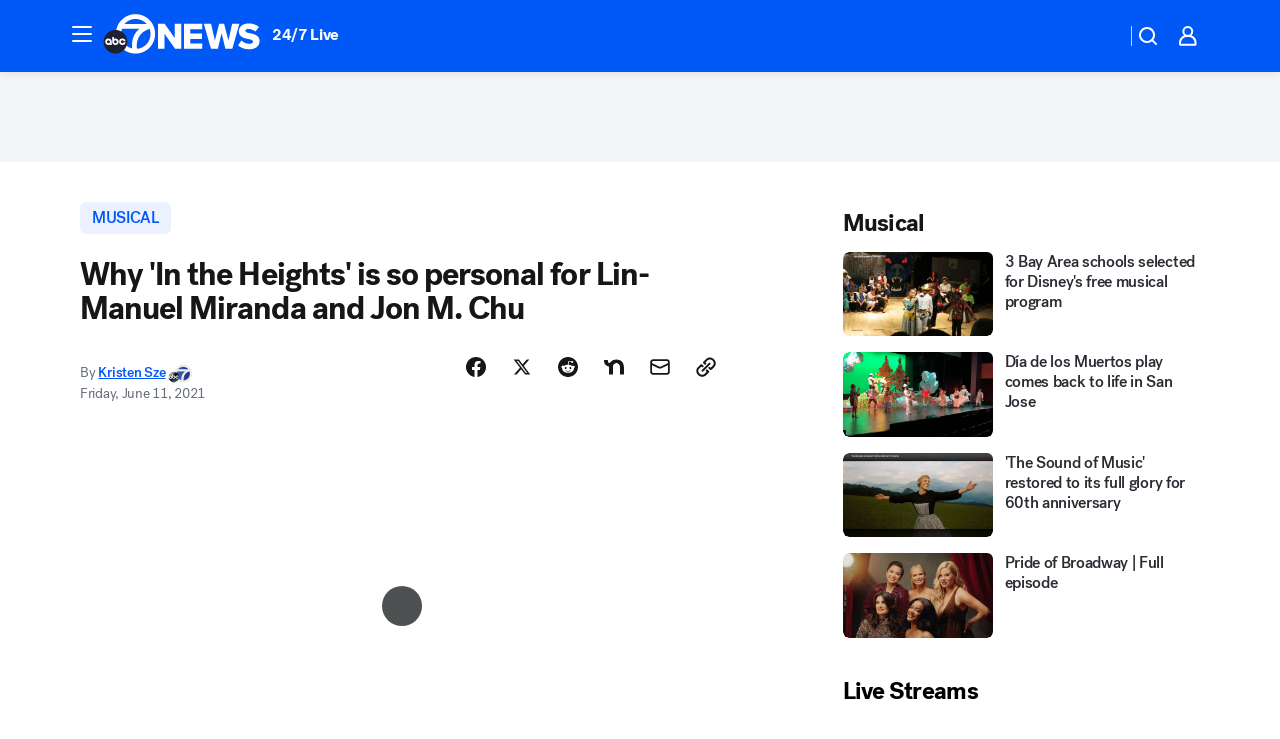

--- FILE ---
content_type: text/html; charset=utf-8
request_url: https://abc7news.com/post/in-the-heights-lin-manuel-miranda-jon-chu-hamilton-musical/10772653/?userab=abcn_du_cat_topic_feature_holdout-474*variant_b_redesign-1939%2Cotv_web_content_rec-445*variant_c_trending-1851
body_size: 87925
content:

        <!DOCTYPE html>
        <html lang="en" lang="en">
            <head>
                <!-- ABCOTV | e5b178a09628 | 6442 | fd5da0b872507b5226da6c77b73268beaabf195d | abc7news.com | Tue, 20 Jan 2026 18:22:22 GMT -->
                <meta charSet="utf-8" />
                <meta name="viewport" content="initial-scale=1.0, maximum-scale=3.0, user-scalable=yes" />
                <meta http-equiv="x-ua-compatible" content="IE=edge,chrome=1" />
                <meta property="og:locale" content="en_US" />
                <link href="https://cdn.abcotvs.net/abcotv" rel="preconnect" crossorigin />
                
                <link data-react-helmet="true" rel="alternate" hreflang="en" href="https://abc7news.com/post/in-the-heights-lin-manuel-miranda-jon-chu-hamilton-musical/10772653/"/><link data-react-helmet="true" rel="shortcut icon" href="https://cdn.abcotvs.net/abcotv/assets/news/kgo/images/logos/favicon.ico"/><link data-react-helmet="true" rel="manifest" href="/manifest.json"/><link data-react-helmet="true" rel="alternate" href="//abc7news.com/feed/" title="ABC7 San Francisco RSS" type="application/rss+xml"/><link data-react-helmet="true" rel="alternate" href="android-app://com.abclocal.kgo.news/http/abc7news.com/story/10772653"/><link data-react-helmet="true" rel="canonical" href="https://abc7news.com/post/in-the-heights-lin-manuel-miranda-jon-chu-hamilton-musical/10772653/"/><link data-react-helmet="true" rel="amphtml" href="https://abc7news.com/amp/post/in-the-heights-lin-manuel-miranda-jon-chu-hamilton-musical/10772653/"/><link data-react-helmet="true" href="//assets-cdn.abcotvs.net/abcotv/fd5da0b87250-release-01-07-2026.3/client/abcotv/css/fusion-b7008cc0.css" rel="stylesheet"/><link data-react-helmet="true" href="//assets-cdn.abcotvs.net/abcotv/fd5da0b87250-release-01-07-2026.3/client/abcotv/css/7987-3f6c1b98.css" rel="stylesheet"/><link data-react-helmet="true" href="//assets-cdn.abcotvs.net/abcotv/fd5da0b87250-release-01-07-2026.3/client/abcotv/css/abcotv-fecb128a.css" rel="stylesheet"/><link data-react-helmet="true" href="//assets-cdn.abcotvs.net/abcotv/fd5da0b87250-release-01-07-2026.3/client/abcotv/css/4037-607b0835.css" rel="stylesheet"/><link data-react-helmet="true" href="//assets-cdn.abcotvs.net/abcotv/fd5da0b87250-release-01-07-2026.3/client/abcotv/css/1058-c22ddca8.css" rel="stylesheet"/><link data-react-helmet="true" href="//assets-cdn.abcotvs.net/abcotv/fd5da0b87250-release-01-07-2026.3/client/abcotv/css/prism-story-104d8b6f.css" rel="stylesheet"/>
                <script>
                    window.__dataLayer = {"helpersEnabled":true,"page":{},"pzn":{},"site":{"device":"desktop","portal":"news"},"visitor":{}},
                        consentToken = window.localStorage.getItem('consentToken');

                    if (consentToken) {
                        console.log('consentToken', JSON.parse(consentToken))
                        window.__dataLayer.visitor = { consent : JSON.parse(consentToken) }; 
                    }
                </script>
                <script src="https://dcf.espn.com/TWDC-DTCI/prod/Bootstrap.js"></script>
                <link rel="preload" as="font" href="https://s.abcnews.com/assets/dtci/fonts/post-grotesk/PostGrotesk-Book.woff2" crossorigin>
<link rel="preload" as="font" href="https://s.abcnews.com/assets/dtci/fonts/post-grotesk/PostGrotesk-Bold.woff2" crossorigin>
<link rel="preload" as="font" href="https://s.abcnews.com/assets/dtci/fonts/post-grotesk/PostGrotesk-Medium.woff2" crossorigin>
<link rel="preload" as="font" href="https://s.abcnews.com/assets/dtci/fonts/klim/tiempos/TiemposText-Regular.woff2" crossorigin>
                <script src="//assets-cdn.abcotvs.net/abcotv/fd5da0b87250-release-01-07-2026.3/client/abcotv/runtime-c4323775.js" defer></script><script src="//assets-cdn.abcotvs.net/abcotv/fd5da0b87250-release-01-07-2026.3/client/abcotv/7987-f74ef4ce.js" defer></script><script src="//assets-cdn.abcotvs.net/abcotv/fd5da0b87250-release-01-07-2026.3/client/abcotv/507-c7ed365d.js" defer></script><script src="//assets-cdn.abcotvs.net/abcotv/fd5da0b87250-release-01-07-2026.3/client/abcotv/3983-52fca2ae.js" defer></script><script src="//assets-cdn.abcotvs.net/abcotv/fd5da0b87250-release-01-07-2026.3/client/abcotv/2561-2bebf93f.js" defer></script><script src="//assets-cdn.abcotvs.net/abcotv/fd5da0b87250-release-01-07-2026.3/client/abcotv/8494-c13544f0.js" defer></script><script src="//assets-cdn.abcotvs.net/abcotv/fd5da0b87250-release-01-07-2026.3/client/abcotv/4037-0a28bbfa.js" defer></script><script src="//assets-cdn.abcotvs.net/abcotv/fd5da0b87250-release-01-07-2026.3/client/abcotv/8317-87b2f9ed.js" defer></script><script src="//assets-cdn.abcotvs.net/abcotv/fd5da0b87250-release-01-07-2026.3/client/abcotv/1361-625f68cb.js" defer></script><script src="//assets-cdn.abcotvs.net/abcotv/fd5da0b87250-release-01-07-2026.3/client/abcotv/8115-0ce0b856.js" defer></script><script src="//assets-cdn.abcotvs.net/abcotv/fd5da0b87250-release-01-07-2026.3/client/abcotv/9156-a35e6727.js" defer></script><script src="//assets-cdn.abcotvs.net/abcotv/fd5da0b87250-release-01-07-2026.3/client/abcotv/1837-08f5fc38.js" defer></script><script src="//assets-cdn.abcotvs.net/abcotv/fd5da0b87250-release-01-07-2026.3/client/abcotv/3167-7e4aed9e.js" defer></script><script src="//assets-cdn.abcotvs.net/abcotv/fd5da0b87250-release-01-07-2026.3/client/abcotv/8561-ef2ea49e.js" defer></script><script src="//assets-cdn.abcotvs.net/abcotv/fd5da0b87250-release-01-07-2026.3/client/abcotv/1058-a882557e.js" defer></script>
                <link rel="prefetch" href="//assets-cdn.abcotvs.net/abcotv/fd5da0b87250-release-01-07-2026.3/client/abcotv/_manifest.js" as="script" /><link rel="prefetch" href="//assets-cdn.abcotvs.net/abcotv/fd5da0b87250-release-01-07-2026.3/client/abcotv/abcotv-4118a266.js" as="script" />
<link rel="prefetch" href="//assets-cdn.abcotvs.net/abcotv/fd5da0b87250-release-01-07-2026.3/client/abcotv/prism-story-240fa427.js" as="script" />
                <title data-react-helmet="true">Why &#x27;In the Heights&#x27; is so personal for &#x27;Hamilton&#x27; creator Lin-Manuel Miranda and &#x27;Crazy Rich Asians&#x27; director Jon M. Chu - ABC7 San Francisco</title>
                <meta data-react-helmet="true" name="description" content="The musical &quot;In the Heights&quot; is now in theaters, and expectations are high. Not because of the stars in front of the camera, but the stars behind it. Lin-Manuel Miranda and Jon M. Chu opened up about the pressure of pulling off a hit."/><meta data-react-helmet="true" name="keywords" content="in the heights, lin manuel miranda in the heights, jon chu in the heights, hamilton musical, crazy rich asians, in the heights streaming, when is in the heights coming out, in the heights release, jon m chu, marc anthony in the heights, marc anthony, cast of in the heights, 10772653"/><meta data-react-helmet="true" name="tags" content="musical,movies,lin-manuel-miranda,hamilton,movie-theater,theater,u.s.-&amp;-world,movie,movie-news,San-Francisco"/><meta data-react-helmet="true" name="apple-itunes-app" content="app-id=407314068, affiliate-data=ct=kgo-smart-banner&amp;pt=302756, app-argument=https://abc7news.com/story/10772653"/><meta data-react-helmet="true" property="fb:app_id" content="479764485457445"/><meta data-react-helmet="true" property="fb:pages" content="57427307078"/><meta data-react-helmet="true" property="og:site_name" content="ABC7 San Francisco"/><meta data-react-helmet="true" property="og:url" content="https://abc7news.com/post/in-the-heights-lin-manuel-miranda-jon-chu-hamilton-musical/10772653/"/><meta data-react-helmet="true" property="og:title" content="Why &#x27;In the Heights&#x27; is so personal for Lin-Manuel Miranda and Jon M. Chu"/><meta data-react-helmet="true" property="og:description" content="The musical &quot;In the Heights&quot; is now in theaters, and expectations are high. Not because of the stars in front of the camera, but the stars behind it. Lin-Manuel Miranda and Jon M. Chu opened up about the pressure of pulling off a hit."/><meta data-react-helmet="true" property="og:image" content="https://cdn.abcotvs.com/dip/images/10773201_linmanuel.jpeg?w=1600"/><meta data-react-helmet="true" property="og:type" content="article"/><meta data-react-helmet="true" name="twitter:site" content="@abc7newsbayarea"/><meta data-react-helmet="true" name="twitter:creator" content="@abc7newsbayarea"/><meta data-react-helmet="true" name="twitter:url" content="https://abc7news.com/post/in-the-heights-lin-manuel-miranda-jon-chu-hamilton-musical/10772653/"/><meta data-react-helmet="true" name="twitter:title" content="Why &#x27;In the Heights&#x27; is so personal for Lin-Manuel Miranda and Jon M. Chu"/><meta data-react-helmet="true" name="twitter:description" content="The musical &quot;In the Heights&quot; is now in theaters, and expectations are high. Not because of the stars in front of the camera, but the stars behind it. Lin-Manuel Miranda and Jon M. Chu opened up about the pressure of pulling off a hit."/><meta data-react-helmet="true" name="twitter:card" content="summary_large_image"/><meta data-react-helmet="true" name="twitter:image" content="https://cdn.abcotvs.com/dip/images/10773201_linmanuel.jpeg?w=1600"/><meta data-react-helmet="true" name="twitter:app:name:iphone" content="kgo"/><meta data-react-helmet="true" name="twitter:app:id:iphone" content="407314068"/><meta data-react-helmet="true" name="twitter:app:name:googleplay" content="kgo"/><meta data-react-helmet="true" name="twitter:app:id:googleplay" content="com.abclocal.kgo.news"/><meta data-react-helmet="true" property="article:published_time" content="2021-06-11T00:54:00Z"/><meta data-react-helmet="true" property="article:modified_time" content="2021-06-11T04:03:26Z"/><meta data-react-helmet="true" property="article:section" content="entertainment"/><meta data-react-helmet="true" name="title" content="Why &#x27;In the Heights&#x27; is so personal for Lin-Manuel Miranda and Jon M. Chu"/><meta data-react-helmet="true" name="medium" content="website"/><meta data-react-helmet="true" name="robots" content="max-image-preview:large"/>
                <script data-react-helmet="true" src="https://scripts.webcontentassessor.com/scripts/2861618ebeedab55aff63bbcff53232e80cba13d83492d335b72e228e566d16d"></script><script data-react-helmet="true" type="application/ld+json">{"@context":"http://schema.org/","@type":"NewsArticle","mainEntityOfPage":{"@id":"https://abc7news.com/post/in-the-heights-lin-manuel-miranda-jon-chu-hamilton-musical/10772653/","@type":"WebPage"},"about":[{"name":" musical","@type":"Thing"}],"author":[{"name":"Kristen Sze","url":"https://abc7news.com/about/newsteam/kristen-sze","@type":"Person"}],"dateline":"SAN FRANCISCO (KGO)","dateModified":"2021-06-11T04:03:26.000Z","datePublished":"2021-06-11T04:03:58.000Z","headline":"Why 'In the Heights' is so personal for Lin-Manuel Miranda and Jon M. Chu","mentions":[{"name":" ARTS & ENTERTAINMENT","@type":"Thing"},{"name":" SAN FRANCISCO","@type":"Thing"},{"name":" MUSICAL","@type":"Thing"},{"name":" MOVIES","@type":"Thing"},{"name":" LIN MANUEL MIRANDA","@type":"Thing"},{"name":" HAMILTON","@type":"Thing"},{"name":" MOVIE THEATER","@type":"Thing"},{"name":" THEATER","@type":"Thing"},{"name":" U.S. & WORLD","@type":"Thing"},{"name":" MOVIE","@type":"Thing"},{"name":" MOVIE NEWS","@type":"Thing"}],"publisher":{"name":"","logo":{"url":"","width":0,"height":0,"@type":"ImageObject"},"@type":"Organization"}}</script>
                
                <script data-rum-type="legacy" data-rum-pct="100">(() => {function gc(n){n=document.cookie.match("(^|;) ?"+n+"=([^;]*)(;|$)");return n?n[2]:null}function sc(n){document.cookie=n}function smpl(n){n/=100;return!!n&&Math.random()<=n}var _nr=!1,_nrCookie=gc("_nr");null!==_nrCookie?"1"===_nrCookie&&(_nr=!0):smpl(100)?(_nr=!0,sc("_nr=1; path=/")):(_nr=!1,sc("_nr=0; path=/"));_nr && (() => {;window.NREUM||(NREUM={});NREUM.init={distributed_tracing:{enabled:true},privacy:{cookies_enabled:true},ajax:{deny_list:["bam.nr-data.net"]}};;NREUM.info = {"beacon":"bam.nr-data.net","errorBeacon":"bam.nr-data.net","sa":1,"licenseKey":"5985ced6ff","applicationID":"367459870"};__nr_require=function(t,e,n){function r(n){if(!e[n]){var o=e[n]={exports:{}};t[n][0].call(o.exports,function(e){var o=t[n][1][e];return r(o||e)},o,o.exports)}return e[n].exports}if("function"==typeof __nr_require)return __nr_require;for(var o=0;o<n.length;o++)r(n[o]);return r}({1:[function(t,e,n){function r(t){try{s.console&&console.log(t)}catch(e){}}var o,i=t("ee"),a=t(31),s={};try{o=localStorage.getItem("__nr_flags").split(","),console&&"function"==typeof console.log&&(s.console=!0,o.indexOf("dev")!==-1&&(s.dev=!0),o.indexOf("nr_dev")!==-1&&(s.nrDev=!0))}catch(c){}s.nrDev&&i.on("internal-error",function(t){r(t.stack)}),s.dev&&i.on("fn-err",function(t,e,n){r(n.stack)}),s.dev&&(r("NR AGENT IN DEVELOPMENT MODE"),r("flags: "+a(s,function(t,e){return t}).join(", ")))},{}],2:[function(t,e,n){function r(t,e,n,r,s){try{l?l-=1:o(s||new UncaughtException(t,e,n),!0)}catch(f){try{i("ierr",[f,c.now(),!0])}catch(d){}}return"function"==typeof u&&u.apply(this,a(arguments))}function UncaughtException(t,e,n){this.message=t||"Uncaught error with no additional information",this.sourceURL=e,this.line=n}function o(t,e){var n=e?null:c.now();i("err",[t,n])}var i=t("handle"),a=t(32),s=t("ee"),c=t("loader"),f=t("gos"),u=window.onerror,d=!1,p="nr@seenError";if(!c.disabled){var l=0;c.features.err=!0,t(1),window.onerror=r;try{throw new Error}catch(h){"stack"in h&&(t(14),t(13),"addEventListener"in window&&t(7),c.xhrWrappable&&t(15),d=!0)}s.on("fn-start",function(t,e,n){d&&(l+=1)}),s.on("fn-err",function(t,e,n){d&&!n[p]&&(f(n,p,function(){return!0}),this.thrown=!0,o(n))}),s.on("fn-end",function(){d&&!this.thrown&&l>0&&(l-=1)}),s.on("internal-error",function(t){i("ierr",[t,c.now(),!0])})}},{}],3:[function(t,e,n){var r=t("loader");r.disabled||(r.features.ins=!0)},{}],4:[function(t,e,n){function r(){U++,L=g.hash,this[u]=y.now()}function o(){U--,g.hash!==L&&i(0,!0);var t=y.now();this[h]=~~this[h]+t-this[u],this[d]=t}function i(t,e){E.emit("newURL",[""+g,e])}function a(t,e){t.on(e,function(){this[e]=y.now()})}var s="-start",c="-end",f="-body",u="fn"+s,d="fn"+c,p="cb"+s,l="cb"+c,h="jsTime",m="fetch",v="addEventListener",w=window,g=w.location,y=t("loader");if(w[v]&&y.xhrWrappable&&!y.disabled){var x=t(11),b=t(12),E=t(9),R=t(7),O=t(14),T=t(8),S=t(15),P=t(10),M=t("ee"),C=M.get("tracer"),N=t(23);t(17),y.features.spa=!0;var L,U=0;M.on(u,r),b.on(p,r),P.on(p,r),M.on(d,o),b.on(l,o),P.on(l,o),M.buffer([u,d,"xhr-resolved"]),R.buffer([u]),O.buffer(["setTimeout"+c,"clearTimeout"+s,u]),S.buffer([u,"new-xhr","send-xhr"+s]),T.buffer([m+s,m+"-done",m+f+s,m+f+c]),E.buffer(["newURL"]),x.buffer([u]),b.buffer(["propagate",p,l,"executor-err","resolve"+s]),C.buffer([u,"no-"+u]),P.buffer(["new-jsonp","cb-start","jsonp-error","jsonp-end"]),a(T,m+s),a(T,m+"-done"),a(P,"new-jsonp"),a(P,"jsonp-end"),a(P,"cb-start"),E.on("pushState-end",i),E.on("replaceState-end",i),w[v]("hashchange",i,N(!0)),w[v]("load",i,N(!0)),w[v]("popstate",function(){i(0,U>1)},N(!0))}},{}],5:[function(t,e,n){function r(){var t=new PerformanceObserver(function(t,e){var n=t.getEntries();s(v,[n])});try{t.observe({entryTypes:["resource"]})}catch(e){}}function o(t){if(s(v,[window.performance.getEntriesByType(w)]),window.performance["c"+p])try{window.performance[h](m,o,!1)}catch(t){}else try{window.performance[h]("webkit"+m,o,!1)}catch(t){}}function i(t){}if(window.performance&&window.performance.timing&&window.performance.getEntriesByType){var a=t("ee"),s=t("handle"),c=t(14),f=t(13),u=t(6),d=t(23),p="learResourceTimings",l="addEventListener",h="removeEventListener",m="resourcetimingbufferfull",v="bstResource",w="resource",g="-start",y="-end",x="fn"+g,b="fn"+y,E="bstTimer",R="pushState",O=t("loader");if(!O.disabled){O.features.stn=!0,t(9),"addEventListener"in window&&t(7);var T=NREUM.o.EV;a.on(x,function(t,e){var n=t[0];n instanceof T&&(this.bstStart=O.now())}),a.on(b,function(t,e){var n=t[0];n instanceof T&&s("bst",[n,e,this.bstStart,O.now()])}),c.on(x,function(t,e,n){this.bstStart=O.now(),this.bstType=n}),c.on(b,function(t,e){s(E,[e,this.bstStart,O.now(),this.bstType])}),f.on(x,function(){this.bstStart=O.now()}),f.on(b,function(t,e){s(E,[e,this.bstStart,O.now(),"requestAnimationFrame"])}),a.on(R+g,function(t){this.time=O.now(),this.startPath=location.pathname+location.hash}),a.on(R+y,function(t){s("bstHist",[location.pathname+location.hash,this.startPath,this.time])}),u()?(s(v,[window.performance.getEntriesByType("resource")]),r()):l in window.performance&&(window.performance["c"+p]?window.performance[l](m,o,d(!1)):window.performance[l]("webkit"+m,o,d(!1))),document[l]("scroll",i,d(!1)),document[l]("keypress",i,d(!1)),document[l]("click",i,d(!1))}}},{}],6:[function(t,e,n){e.exports=function(){return"PerformanceObserver"in window&&"function"==typeof window.PerformanceObserver}},{}],7:[function(t,e,n){function r(t){for(var e=t;e&&!e.hasOwnProperty(u);)e=Object.getPrototypeOf(e);e&&o(e)}function o(t){s.inPlace(t,[u,d],"-",i)}function i(t,e){return t[1]}var a=t("ee").get("events"),s=t("wrap-function")(a,!0),c=t("gos"),f=XMLHttpRequest,u="addEventListener",d="removeEventListener";e.exports=a,"getPrototypeOf"in Object?(r(document),r(window),r(f.prototype)):f.prototype.hasOwnProperty(u)&&(o(window),o(f.prototype)),a.on(u+"-start",function(t,e){var n=t[1];if(null!==n&&("function"==typeof n||"object"==typeof n)){var r=c(n,"nr@wrapped",function(){function t(){if("function"==typeof n.handleEvent)return n.handleEvent.apply(n,arguments)}var e={object:t,"function":n}[typeof n];return e?s(e,"fn-",null,e.name||"anonymous"):n});this.wrapped=t[1]=r}}),a.on(d+"-start",function(t){t[1]=this.wrapped||t[1]})},{}],8:[function(t,e,n){function r(t,e,n){var r=t[e];"function"==typeof r&&(t[e]=function(){var t=i(arguments),e={};o.emit(n+"before-start",[t],e);var a;e[m]&&e[m].dt&&(a=e[m].dt);var s=r.apply(this,t);return o.emit(n+"start",[t,a],s),s.then(function(t){return o.emit(n+"end",[null,t],s),t},function(t){throw o.emit(n+"end",[t],s),t})})}var o=t("ee").get("fetch"),i=t(32),a=t(31);e.exports=o;var s=window,c="fetch-",f=c+"body-",u=["arrayBuffer","blob","json","text","formData"],d=s.Request,p=s.Response,l=s.fetch,h="prototype",m="nr@context";d&&p&&l&&(a(u,function(t,e){r(d[h],e,f),r(p[h],e,f)}),r(s,"fetch",c),o.on(c+"end",function(t,e){var n=this;if(e){var r=e.headers.get("content-length");null!==r&&(n.rxSize=r),o.emit(c+"done",[null,e],n)}else o.emit(c+"done",[t],n)}))},{}],9:[function(t,e,n){var r=t("ee").get("history"),o=t("wrap-function")(r);e.exports=r;var i=window.history&&window.history.constructor&&window.history.constructor.prototype,a=window.history;i&&i.pushState&&i.replaceState&&(a=i),o.inPlace(a,["pushState","replaceState"],"-")},{}],10:[function(t,e,n){function r(t){function e(){f.emit("jsonp-end",[],l),t.removeEventListener("load",e,c(!1)),t.removeEventListener("error",n,c(!1))}function n(){f.emit("jsonp-error",[],l),f.emit("jsonp-end",[],l),t.removeEventListener("load",e,c(!1)),t.removeEventListener("error",n,c(!1))}var r=t&&"string"==typeof t.nodeName&&"script"===t.nodeName.toLowerCase();if(r){var o="function"==typeof t.addEventListener;if(o){var a=i(t.src);if(a){var d=s(a),p="function"==typeof d.parent[d.key];if(p){var l={};u.inPlace(d.parent,[d.key],"cb-",l),t.addEventListener("load",e,c(!1)),t.addEventListener("error",n,c(!1)),f.emit("new-jsonp",[t.src],l)}}}}}function o(){return"addEventListener"in window}function i(t){var e=t.match(d);return e?e[1]:null}function a(t,e){var n=t.match(l),r=n[1],o=n[3];return o?a(o,e[r]):e[r]}function s(t){var e=t.match(p);return e&&e.length>=3?{key:e[2],parent:a(e[1],window)}:{key:t,parent:window}}var c=t(23),f=t("ee").get("jsonp"),u=t("wrap-function")(f);if(e.exports=f,o()){var d=/[?&](?:callback|cb)=([^&#]+)/,p=/(.*).([^.]+)/,l=/^(w+)(.|$)(.*)$/,h=["appendChild","insertBefore","replaceChild"];Node&&Node.prototype&&Node.prototype.appendChild?u.inPlace(Node.prototype,h,"dom-"):(u.inPlace(HTMLElement.prototype,h,"dom-"),u.inPlace(HTMLHeadElement.prototype,h,"dom-"),u.inPlace(HTMLBodyElement.prototype,h,"dom-")),f.on("dom-start",function(t){r(t[0])})}},{}],11:[function(t,e,n){var r=t("ee").get("mutation"),o=t("wrap-function")(r),i=NREUM.o.MO;e.exports=r,i&&(window.MutationObserver=function(t){return this instanceof i?new i(o(t,"fn-")):i.apply(this,arguments)},MutationObserver.prototype=i.prototype)},{}],12:[function(t,e,n){function r(t){var e=i.context(),n=s(t,"executor-",e,null,!1),r=new f(n);return i.context(r).getCtx=function(){return e},r}var o=t("wrap-function"),i=t("ee").get("promise"),a=t("ee").getOrSetContext,s=o(i),c=t(31),f=NREUM.o.PR;e.exports=i,f&&(window.Promise=r,["all","race"].forEach(function(t){var e=f[t];f[t]=function(n){function r(t){return function(){i.emit("propagate",[null,!o],a,!1,!1),o=o||!t}}var o=!1;c(n,function(e,n){Promise.resolve(n).then(r("all"===t),r(!1))});var a=e.apply(f,arguments),s=f.resolve(a);return s}}),["resolve","reject"].forEach(function(t){var e=f[t];f[t]=function(t){var n=e.apply(f,arguments);return t!==n&&i.emit("propagate",[t,!0],n,!1,!1),n}}),f.prototype["catch"]=function(t){return this.then(null,t)},f.prototype=Object.create(f.prototype,{constructor:{value:r}}),c(Object.getOwnPropertyNames(f),function(t,e){try{r[e]=f[e]}catch(n){}}),o.wrapInPlace(f.prototype,"then",function(t){return function(){var e=this,n=o.argsToArray.apply(this,arguments),r=a(e);r.promise=e,n[0]=s(n[0],"cb-",r,null,!1),n[1]=s(n[1],"cb-",r,null,!1);var c=t.apply(this,n);return r.nextPromise=c,i.emit("propagate",[e,!0],c,!1,!1),c}}),i.on("executor-start",function(t){t[0]=s(t[0],"resolve-",this,null,!1),t[1]=s(t[1],"resolve-",this,null,!1)}),i.on("executor-err",function(t,e,n){t[1](n)}),i.on("cb-end",function(t,e,n){i.emit("propagate",[n,!0],this.nextPromise,!1,!1)}),i.on("propagate",function(t,e,n){this.getCtx&&!e||(this.getCtx=function(){if(t instanceof Promise)var e=i.context(t);return e&&e.getCtx?e.getCtx():this})}),r.toString=function(){return""+f})},{}],13:[function(t,e,n){var r=t("ee").get("raf"),o=t("wrap-function")(r),i="equestAnimationFrame";e.exports=r,o.inPlace(window,["r"+i,"mozR"+i,"webkitR"+i,"msR"+i],"raf-"),r.on("raf-start",function(t){t[0]=o(t[0],"fn-")})},{}],14:[function(t,e,n){function r(t,e,n){t[0]=a(t[0],"fn-",null,n)}function o(t,e,n){this.method=n,this.timerDuration=isNaN(t[1])?0:+t[1],t[0]=a(t[0],"fn-",this,n)}var i=t("ee").get("timer"),a=t("wrap-function")(i),s="setTimeout",c="setInterval",f="clearTimeout",u="-start",d="-";e.exports=i,a.inPlace(window,[s,"setImmediate"],s+d),a.inPlace(window,[c],c+d),a.inPlace(window,[f,"clearImmediate"],f+d),i.on(c+u,r),i.on(s+u,o)},{}],15:[function(t,e,n){function r(t,e){d.inPlace(e,["onreadystatechange"],"fn-",s)}function o(){var t=this,e=u.context(t);t.readyState>3&&!e.resolved&&(e.resolved=!0,u.emit("xhr-resolved",[],t)),d.inPlace(t,y,"fn-",s)}function i(t){x.push(t),m&&(E?E.then(a):w?w(a):(R=-R,O.data=R))}function a(){for(var t=0;t<x.length;t++)r([],x[t]);x.length&&(x=[])}function s(t,e){return e}function c(t,e){for(var n in t)e[n]=t[n];return e}t(7);var f=t("ee"),u=f.get("xhr"),d=t("wrap-function")(u),p=t(23),l=NREUM.o,h=l.XHR,m=l.MO,v=l.PR,w=l.SI,g="readystatechange",y=["onload","onerror","onabort","onloadstart","onloadend","onprogress","ontimeout"],x=[];e.exports=u;var b=window.XMLHttpRequest=function(t){var e=new h(t);try{u.emit("new-xhr",[e],e),e.addEventListener(g,o,p(!1))}catch(n){try{u.emit("internal-error",[n])}catch(r){}}return e};if(c(h,b),b.prototype=h.prototype,d.inPlace(b.prototype,["open","send"],"-xhr-",s),u.on("send-xhr-start",function(t,e){r(t,e),i(e)}),u.on("open-xhr-start",r),m){var E=v&&v.resolve();if(!w&&!v){var R=1,O=document.createTextNode(R);new m(a).observe(O,{characterData:!0})}}else f.on("fn-end",function(t){t[0]&&t[0].type===g||a()})},{}],16:[function(t,e,n){function r(t){if(!s(t))return null;var e=window.NREUM;if(!e.loader_config)return null;var n=(e.loader_config.accountID||"").toString()||null,r=(e.loader_config.agentID||"").toString()||null,f=(e.loader_config.trustKey||"").toString()||null;if(!n||!r)return null;var h=l.generateSpanId(),m=l.generateTraceId(),v=Date.now(),w={spanId:h,traceId:m,timestamp:v};return(t.sameOrigin||c(t)&&p())&&(w.traceContextParentHeader=o(h,m),w.traceContextStateHeader=i(h,v,n,r,f)),(t.sameOrigin&&!u()||!t.sameOrigin&&c(t)&&d())&&(w.newrelicHeader=a(h,m,v,n,r,f)),w}function o(t,e){return"00-"+e+"-"+t+"-01"}function i(t,e,n,r,o){var i=0,a="",s=1,c="",f="";return o+"@nr="+i+"-"+s+"-"+n+"-"+r+"-"+t+"-"+a+"-"+c+"-"+f+"-"+e}function a(t,e,n,r,o,i){var a="btoa"in window&&"function"==typeof window.btoa;if(!a)return null;var s={v:[0,1],d:{ty:"Browser",ac:r,ap:o,id:t,tr:e,ti:n}};return i&&r!==i&&(s.d.tk=i),btoa(JSON.stringify(s))}function s(t){return f()&&c(t)}function c(t){var e=!1,n={};if("init"in NREUM&&"distributed_tracing"in NREUM.init&&(n=NREUM.init.distributed_tracing),t.sameOrigin)e=!0;else if(n.allowed_origins instanceof Array)for(var r=0;r<n.allowed_origins.length;r++){var o=h(n.allowed_origins[r]);if(t.hostname===o.hostname&&t.protocol===o.protocol&&t.port===o.port){e=!0;break}}return e}function f(){return"init"in NREUM&&"distributed_tracing"in NREUM.init&&!!NREUM.init.distributed_tracing.enabled}function u(){return"init"in NREUM&&"distributed_tracing"in NREUM.init&&!!NREUM.init.distributed_tracing.exclude_newrelic_header}function d(){return"init"in NREUM&&"distributed_tracing"in NREUM.init&&NREUM.init.distributed_tracing.cors_use_newrelic_header!==!1}function p(){return"init"in NREUM&&"distributed_tracing"in NREUM.init&&!!NREUM.init.distributed_tracing.cors_use_tracecontext_headers}var l=t(28),h=t(18);e.exports={generateTracePayload:r,shouldGenerateTrace:s}},{}],17:[function(t,e,n){function r(t){var e=this.params,n=this.metrics;if(!this.ended){this.ended=!0;for(var r=0;r<p;r++)t.removeEventListener(d[r],this.listener,!1);return e.protocol&&"data"===e.protocol?void g("Ajax/DataUrl/Excluded"):void(e.aborted||(n.duration=a.now()-this.startTime,this.loadCaptureCalled||4!==t.readyState?null==e.status&&(e.status=0):i(this,t),n.cbTime=this.cbTime,s("xhr",[e,n,this.startTime,this.endTime,"xhr"],this)))}}function o(t,e){var n=c(e),r=t.params;r.hostname=n.hostname,r.port=n.port,r.protocol=n.protocol,r.host=n.hostname+":"+n.port,r.pathname=n.pathname,t.parsedOrigin=n,t.sameOrigin=n.sameOrigin}function i(t,e){t.params.status=e.status;var n=v(e,t.lastSize);if(n&&(t.metrics.rxSize=n),t.sameOrigin){var r=e.getResponseHeader("X-NewRelic-App-Data");r&&(t.params.cat=r.split(", ").pop())}t.loadCaptureCalled=!0}var a=t("loader");if(a.xhrWrappable&&!a.disabled){var s=t("handle"),c=t(18),f=t(16).generateTracePayload,u=t("ee"),d=["load","error","abort","timeout"],p=d.length,l=t("id"),h=t(24),m=t(22),v=t(19),w=t(23),g=t(25).recordSupportability,y=NREUM.o.REQ,x=window.XMLHttpRequest;a.features.xhr=!0,t(15),t(8),u.on("new-xhr",function(t){var e=this;e.totalCbs=0,e.called=0,e.cbTime=0,e.end=r,e.ended=!1,e.xhrGuids={},e.lastSize=null,e.loadCaptureCalled=!1,e.params=this.params||{},e.metrics=this.metrics||{},t.addEventListener("load",function(n){i(e,t)},w(!1)),h&&(h>34||h<10)||t.addEventListener("progress",function(t){e.lastSize=t.loaded},w(!1))}),u.on("open-xhr-start",function(t){this.params={method:t[0]},o(this,t[1]),this.metrics={}}),u.on("open-xhr-end",function(t,e){"loader_config"in NREUM&&"xpid"in NREUM.loader_config&&this.sameOrigin&&e.setRequestHeader("X-NewRelic-ID",NREUM.loader_config.xpid);var n=f(this.parsedOrigin);if(n){var r=!1;n.newrelicHeader&&(e.setRequestHeader("newrelic",n.newrelicHeader),r=!0),n.traceContextParentHeader&&(e.setRequestHeader("traceparent",n.traceContextParentHeader),n.traceContextStateHeader&&e.setRequestHeader("tracestate",n.traceContextStateHeader),r=!0),r&&(this.dt=n)}}),u.on("send-xhr-start",function(t,e){var n=this.metrics,r=t[0],o=this;if(n&&r){var i=m(r);i&&(n.txSize=i)}this.startTime=a.now(),this.listener=function(t){try{"abort"!==t.type||o.loadCaptureCalled||(o.params.aborted=!0),("load"!==t.type||o.called===o.totalCbs&&(o.onloadCalled||"function"!=typeof e.onload))&&o.end(e)}catch(n){try{u.emit("internal-error",[n])}catch(r){}}};for(var s=0;s<p;s++)e.addEventListener(d[s],this.listener,w(!1))}),u.on("xhr-cb-time",function(t,e,n){this.cbTime+=t,e?this.onloadCalled=!0:this.called+=1,this.called!==this.totalCbs||!this.onloadCalled&&"function"==typeof n.onload||this.end(n)}),u.on("xhr-load-added",function(t,e){var n=""+l(t)+!!e;this.xhrGuids&&!this.xhrGuids[n]&&(this.xhrGuids[n]=!0,this.totalCbs+=1)}),u.on("xhr-load-removed",function(t,e){var n=""+l(t)+!!e;this.xhrGuids&&this.xhrGuids[n]&&(delete this.xhrGuids[n],this.totalCbs-=1)}),u.on("xhr-resolved",function(){this.endTime=a.now()}),u.on("addEventListener-end",function(t,e){e instanceof x&&"load"===t[0]&&u.emit("xhr-load-added",[t[1],t[2]],e)}),u.on("removeEventListener-end",function(t,e){e instanceof x&&"load"===t[0]&&u.emit("xhr-load-removed",[t[1],t[2]],e)}),u.on("fn-start",function(t,e,n){e instanceof x&&("onload"===n&&(this.onload=!0),("load"===(t[0]&&t[0].type)||this.onload)&&(this.xhrCbStart=a.now()))}),u.on("fn-end",function(t,e){this.xhrCbStart&&u.emit("xhr-cb-time",[a.now()-this.xhrCbStart,this.onload,e],e)}),u.on("fetch-before-start",function(t){function e(t,e){var n=!1;return e.newrelicHeader&&(t.set("newrelic",e.newrelicHeader),n=!0),e.traceContextParentHeader&&(t.set("traceparent",e.traceContextParentHeader),e.traceContextStateHeader&&t.set("tracestate",e.traceContextStateHeader),n=!0),n}var n,r=t[1]||{};"string"==typeof t[0]?n=t[0]:t[0]&&t[0].url?n=t[0].url:window.URL&&t[0]&&t[0]instanceof URL&&(n=t[0].href),n&&(this.parsedOrigin=c(n),this.sameOrigin=this.parsedOrigin.sameOrigin);var o=f(this.parsedOrigin);if(o&&(o.newrelicHeader||o.traceContextParentHeader))if("string"==typeof t[0]||window.URL&&t[0]&&t[0]instanceof URL){var i={};for(var a in r)i[a]=r[a];i.headers=new Headers(r.headers||{}),e(i.headers,o)&&(this.dt=o),t.length>1?t[1]=i:t.push(i)}else t[0]&&t[0].headers&&e(t[0].headers,o)&&(this.dt=o)}),u.on("fetch-start",function(t,e){this.params={},this.metrics={},this.startTime=a.now(),this.dt=e,t.length>=1&&(this.target=t[0]),t.length>=2&&(this.opts=t[1]);var n,r=this.opts||{},i=this.target;if("string"==typeof i?n=i:"object"==typeof i&&i instanceof y?n=i.url:window.URL&&"object"==typeof i&&i instanceof URL&&(n=i.href),o(this,n),"data"!==this.params.protocol){var s=(""+(i&&i instanceof y&&i.method||r.method||"GET")).toUpperCase();this.params.method=s,this.txSize=m(r.body)||0}}),u.on("fetch-done",function(t,e){if(this.endTime=a.now(),this.params||(this.params={}),"data"===this.params.protocol)return void g("Ajax/DataUrl/Excluded");this.params.status=e?e.status:0;var n;"string"==typeof this.rxSize&&this.rxSize.length>0&&(n=+this.rxSize);var r={txSize:this.txSize,rxSize:n,duration:a.now()-this.startTime};s("xhr",[this.params,r,this.startTime,this.endTime,"fetch"],this)})}},{}],18:[function(t,e,n){var r={};e.exports=function(t){if(t in r)return r[t];if(0===(t||"").indexOf("data:"))return{protocol:"data"};var e=document.createElement("a"),n=window.location,o={};e.href=t,o.port=e.port;var i=e.href.split("://");!o.port&&i[1]&&(o.port=i[1].split("/")[0].split("@").pop().split(":")[1]),o.port&&"0"!==o.port||(o.port="https"===i[0]?"443":"80"),o.hostname=e.hostname||n.hostname,o.pathname=e.pathname,o.protocol=i[0],"/"!==o.pathname.charAt(0)&&(o.pathname="/"+o.pathname);var a=!e.protocol||":"===e.protocol||e.protocol===n.protocol,s=e.hostname===document.domain&&e.port===n.port;return o.sameOrigin=a&&(!e.hostname||s),"/"===o.pathname&&(r[t]=o),o}},{}],19:[function(t,e,n){function r(t,e){var n=t.responseType;return"json"===n&&null!==e?e:"arraybuffer"===n||"blob"===n||"json"===n?o(t.response):"text"===n||""===n||void 0===n?o(t.responseText):void 0}var o=t(22);e.exports=r},{}],20:[function(t,e,n){function r(){}function o(t,e,n,r){return function(){return u.recordSupportability("API/"+e+"/called"),i(t+e,[f.now()].concat(s(arguments)),n?null:this,r),n?void 0:this}}var i=t("handle"),a=t(31),s=t(32),c=t("ee").get("tracer"),f=t("loader"),u=t(25),d=NREUM;"undefined"==typeof window.newrelic&&(newrelic=d);var p=["setPageViewName","setCustomAttribute","setErrorHandler","finished","addToTrace","inlineHit","addRelease"],l="api-",h=l+"ixn-";a(p,function(t,e){d[e]=o(l,e,!0,"api")}),d.addPageAction=o(l,"addPageAction",!0),d.setCurrentRouteName=o(l,"routeName",!0),e.exports=newrelic,d.interaction=function(){return(new r).get()};var m=r.prototype={createTracer:function(t,e){var n={},r=this,o="function"==typeof e;return i(h+"tracer",[f.now(),t,n],r),function(){if(c.emit((o?"":"no-")+"fn-start",[f.now(),r,o],n),o)try{return e.apply(this,arguments)}catch(t){throw c.emit("fn-err",[arguments,this,t],n),t}finally{c.emit("fn-end",[f.now()],n)}}}};a("actionText,setName,setAttribute,save,ignore,onEnd,getContext,end,get".split(","),function(t,e){m[e]=o(h,e)}),newrelic.noticeError=function(t,e){"string"==typeof t&&(t=new Error(t)),u.recordSupportability("API/noticeError/called"),i("err",[t,f.now(),!1,e])}},{}],21:[function(t,e,n){function r(t){if(NREUM.init){for(var e=NREUM.init,n=t.split("."),r=0;r<n.length-1;r++)if(e=e[n[r]],"object"!=typeof e)return;return e=e[n[n.length-1]]}}e.exports={getConfiguration:r}},{}],22:[function(t,e,n){e.exports=function(t){if("string"==typeof t&&t.length)return t.length;if("object"==typeof t){if("undefined"!=typeof ArrayBuffer&&t instanceof ArrayBuffer&&t.byteLength)return t.byteLength;if("undefined"!=typeof Blob&&t instanceof Blob&&t.size)return t.size;if(!("undefined"!=typeof FormData&&t instanceof FormData))try{return JSON.stringify(t).length}catch(e){return}}}},{}],23:[function(t,e,n){var r=!1;try{var o=Object.defineProperty({},"passive",{get:function(){r=!0}});window.addEventListener("testPassive",null,o),window.removeEventListener("testPassive",null,o)}catch(i){}e.exports=function(t){return r?{passive:!0,capture:!!t}:!!t}},{}],24:[function(t,e,n){var r=0,o=navigator.userAgent.match(/Firefox[/s](d+.d+)/);o&&(r=+o[1]),e.exports=r},{}],25:[function(t,e,n){function r(t,e){var n=[a,t,{name:t},e];return i("storeMetric",n,null,"api"),n}function o(t,e){var n=[s,t,{name:t},e];return i("storeEventMetrics",n,null,"api"),n}var i=t("handle"),a="sm",s="cm";e.exports={constants:{SUPPORTABILITY_METRIC:a,CUSTOM_METRIC:s},recordSupportability:r,recordCustom:o}},{}],26:[function(t,e,n){function r(){return s.exists&&performance.now?Math.round(performance.now()):(i=Math.max((new Date).getTime(),i))-a}function o(){return i}var i=(new Date).getTime(),a=i,s=t(33);e.exports=r,e.exports.offset=a,e.exports.getLastTimestamp=o},{}],27:[function(t,e,n){function r(t,e){var n=t.getEntries();n.forEach(function(t){"first-paint"===t.name?l("timing",["fp",Math.floor(t.startTime)]):"first-contentful-paint"===t.name&&l("timing",["fcp",Math.floor(t.startTime)])})}function o(t,e){var n=t.getEntries();if(n.length>0){var r=n[n.length-1];if(f&&f<r.startTime)return;var o=[r],i=a({});i&&o.push(i),l("lcp",o)}}function i(t){t.getEntries().forEach(function(t){t.hadRecentInput||l("cls",[t])})}function a(t){var e=navigator.connection||navigator.mozConnection||navigator.webkitConnection;if(e)return e.type&&(t["net-type"]=e.type),e.effectiveType&&(t["net-etype"]=e.effectiveType),e.rtt&&(t["net-rtt"]=e.rtt),e.downlink&&(t["net-dlink"]=e.downlink),t}function s(t){if(t instanceof w&&!y){var e=Math.round(t.timeStamp),n={type:t.type};a(n),e<=h.now()?n.fid=h.now()-e:e>h.offset&&e<=Date.now()?(e-=h.offset,n.fid=h.now()-e):e=h.now(),y=!0,l("timing",["fi",e,n])}}function c(t){"hidden"===t&&(f=h.now(),l("pageHide",[f]))}if(!("init"in NREUM&&"page_view_timing"in NREUM.init&&"enabled"in NREUM.init.page_view_timing&&NREUM.init.page_view_timing.enabled===!1)){var f,u,d,p,l=t("handle"),h=t("loader"),m=t(30),v=t(23),w=NREUM.o.EV;if("PerformanceObserver"in window&&"function"==typeof window.PerformanceObserver){u=new PerformanceObserver(r);try{u.observe({entryTypes:["paint"]})}catch(g){}d=new PerformanceObserver(o);try{d.observe({entryTypes:["largest-contentful-paint"]})}catch(g){}p=new PerformanceObserver(i);try{p.observe({type:"layout-shift",buffered:!0})}catch(g){}}if("addEventListener"in document){var y=!1,x=["click","keydown","mousedown","pointerdown","touchstart"];x.forEach(function(t){document.addEventListener(t,s,v(!1))})}m(c)}},{}],28:[function(t,e,n){function r(){function t(){return e?15&e[n++]:16*Math.random()|0}var e=null,n=0,r=window.crypto||window.msCrypto;r&&r.getRandomValues&&(e=r.getRandomValues(new Uint8Array(31)));for(var o,i="xxxxxxxx-xxxx-4xxx-yxxx-xxxxxxxxxxxx",a="",s=0;s<i.length;s++)o=i[s],"x"===o?a+=t().toString(16):"y"===o?(o=3&t()|8,a+=o.toString(16)):a+=o;return a}function o(){return a(16)}function i(){return a(32)}function a(t){function e(){return n?15&n[r++]:16*Math.random()|0}var n=null,r=0,o=window.crypto||window.msCrypto;o&&o.getRandomValues&&Uint8Array&&(n=o.getRandomValues(new Uint8Array(t)));for(var i=[],a=0;a<t;a++)i.push(e().toString(16));return i.join("")}e.exports={generateUuid:r,generateSpanId:o,generateTraceId:i}},{}],29:[function(t,e,n){function r(t,e){if(!o)return!1;if(t!==o)return!1;if(!e)return!0;if(!i)return!1;for(var n=i.split("."),r=e.split("."),a=0;a<r.length;a++)if(r[a]!==n[a])return!1;return!0}var o=null,i=null,a=/Version\/(\S+)\s+Safari/;if(navigator.userAgent){var s=navigator.userAgent,c=s.match(a);c&&s.indexOf("Chrome")===-1&&s.indexOf("Chromium")===-1&&(o="Safari",i=c[1])}e.exports={agent:o,version:i,match:r}},{}],30:[function(t,e,n){function r(t){function e(){t(s&&document[s]?document[s]:document[i]?"hidden":"visible")}"addEventListener"in document&&a&&document.addEventListener(a,e,o(!1))}var o=t(23);e.exports=r;var i,a,s;"undefined"!=typeof document.hidden?(i="hidden",a="visibilitychange",s="visibilityState"):"undefined"!=typeof document.msHidden?(i="msHidden",a="msvisibilitychange"):"undefined"!=typeof document.webkitHidden&&(i="webkitHidden",a="webkitvisibilitychange",s="webkitVisibilityState")},{}],31:[function(t,e,n){function r(t,e){var n=[],r="",i=0;for(r in t)o.call(t,r)&&(n[i]=e(r,t[r]),i+=1);return n}var o=Object.prototype.hasOwnProperty;e.exports=r},{}],32:[function(t,e,n){function r(t,e,n){e||(e=0),"undefined"==typeof n&&(n=t?t.length:0);for(var r=-1,o=n-e||0,i=Array(o<0?0:o);++r<o;)i[r]=t[e+r];return i}e.exports=r},{}],33:[function(t,e,n){e.exports={exists:"undefined"!=typeof window.performance&&window.performance.timing&&"undefined"!=typeof window.performance.timing.navigationStart}},{}],ee:[function(t,e,n){function r(){}function o(t){function e(t){return t&&t instanceof r?t:t?f(t,c,a):a()}function n(n,r,o,i,a){if(a!==!1&&(a=!0),!l.aborted||i){t&&a&&t(n,r,o);for(var s=e(o),c=m(n),f=c.length,u=0;u<f;u++)c[u].apply(s,r);var p=d[y[n]];return p&&p.push([x,n,r,s]),s}}function i(t,e){g[t]=m(t).concat(e)}function h(t,e){var n=g[t];if(n)for(var r=0;r<n.length;r++)n[r]===e&&n.splice(r,1)}function m(t){return g[t]||[]}function v(t){return p[t]=p[t]||o(n)}function w(t,e){l.aborted||u(t,function(t,n){e=e||"feature",y[n]=e,e in d||(d[e]=[])})}var g={},y={},x={on:i,addEventListener:i,removeEventListener:h,emit:n,get:v,listeners:m,context:e,buffer:w,abort:s,aborted:!1};return x}function i(t){return f(t,c,a)}function a(){return new r}function s(){(d.api||d.feature)&&(l.aborted=!0,d=l.backlog={})}var c="nr@context",f=t("gos"),u=t(31),d={},p={},l=e.exports=o();e.exports.getOrSetContext=i,l.backlog=d},{}],gos:[function(t,e,n){function r(t,e,n){if(o.call(t,e))return t[e];var r=n();if(Object.defineProperty&&Object.keys)try{return Object.defineProperty(t,e,{value:r,writable:!0,enumerable:!1}),r}catch(i){}return t[e]=r,r}var o=Object.prototype.hasOwnProperty;e.exports=r},{}],handle:[function(t,e,n){function r(t,e,n,r){o.buffer([t],r),o.emit(t,e,n)}var o=t("ee").get("handle");e.exports=r,r.ee=o},{}],id:[function(t,e,n){function r(t){var e=typeof t;return!t||"object"!==e&&"function"!==e?-1:t===window?0:a(t,i,function(){return o++})}var o=1,i="nr@id",a=t("gos");e.exports=r},{}],loader:[function(t,e,n){function r(){if(!T++){var t=O.info=NREUM.info,e=m.getElementsByTagName("script")[0];if(setTimeout(f.abort,3e4),!(t&&t.licenseKey&&t.applicationID&&e))return f.abort();c(E,function(e,n){t[e]||(t[e]=n)});var n=a();s("mark",["onload",n+O.offset],null,"api"),s("timing",["load",n]);var r=m.createElement("script");0===t.agent.indexOf("http://")||0===t.agent.indexOf("https://")?r.src=t.agent:r.src=l+"://"+t.agent,e.parentNode.insertBefore(r,e)}}function o(){"complete"===m.readyState&&i()}function i(){s("mark",["domContent",a()+O.offset],null,"api")}var a=t(26),s=t("handle"),c=t(31),f=t("ee"),u=t(29),d=t(21),p=t(23),l=d.getConfiguration("ssl")===!1?"http":"https",h=window,m=h.document,v="addEventListener",w="attachEvent",g=h.XMLHttpRequest,y=g&&g.prototype,x=!1;NREUM.o={ST:setTimeout,SI:h.setImmediate,CT:clearTimeout,XHR:g,REQ:h.Request,EV:h.Event,PR:h.Promise,MO:h.MutationObserver};var b=""+location,E={beacon:"bam.nr-data.net",errorBeacon:"bam.nr-data.net",agent:"js-agent.newrelic.com/nr-spa-1216.min.js"},R=g&&y&&y[v]&&!/CriOS/.test(navigator.userAgent),O=e.exports={offset:a.getLastTimestamp(),now:a,origin:b,features:{},xhrWrappable:R,userAgent:u,disabled:x};if(!x){t(20),t(27),m[v]?(m[v]("DOMContentLoaded",i,p(!1)),h[v]("load",r,p(!1))):(m[w]("onreadystatechange",o),h[w]("onload",r)),s("mark",["firstbyte",a.getLastTimestamp()],null,"api");var T=0}},{}],"wrap-function":[function(t,e,n){function r(t,e){function n(e,n,r,c,f){function nrWrapper(){var i,a,u,p;try{a=this,i=d(arguments),u="function"==typeof r?r(i,a):r||{}}catch(l){o([l,"",[i,a,c],u],t)}s(n+"start",[i,a,c],u,f);try{return p=e.apply(a,i)}catch(h){throw s(n+"err",[i,a,h],u,f),h}finally{s(n+"end",[i,a,p],u,f)}}return a(e)?e:(n||(n=""),nrWrapper[p]=e,i(e,nrWrapper,t),nrWrapper)}function r(t,e,r,o,i){r||(r="");var s,c,f,u="-"===r.charAt(0);for(f=0;f<e.length;f++)c=e[f],s=t[c],a(s)||(t[c]=n(s,u?c+r:r,o,c,i))}function s(n,r,i,a){if(!h||e){var s=h;h=!0;try{t.emit(n,r,i,e,a)}catch(c){o([c,n,r,i],t)}h=s}}return t||(t=u),n.inPlace=r,n.flag=p,n}function o(t,e){e||(e=u);try{e.emit("internal-error",t)}catch(n){}}function i(t,e,n){if(Object.defineProperty&&Object.keys)try{var r=Object.keys(t);return r.forEach(function(n){Object.defineProperty(e,n,{get:function(){return t[n]},set:function(e){return t[n]=e,e}})}),e}catch(i){o([i],n)}for(var a in t)l.call(t,a)&&(e[a]=t[a]);return e}function a(t){return!(t&&t instanceof Function&&t.apply&&!t[p])}function s(t,e){var n=e(t);return n[p]=t,i(t,n,u),n}function c(t,e,n){var r=t[e];t[e]=s(r,n)}function f(){for(var t=arguments.length,e=new Array(t),n=0;n<t;++n)e[n]=arguments[n];return e}var u=t("ee"),d=t(32),p="nr@original",l=Object.prototype.hasOwnProperty,h=!1;e.exports=r,e.exports.wrapFunction=s,e.exports.wrapInPlace=c,e.exports.argsToArray=f},{}]},{},["loader",2,17,5,3,4]);;NREUM.info={"beacon":"bam.nr-data.net","errorBeacon":"bam.nr-data.net","sa":1,"licenseKey":"8d01ff17d1","applicationID":"415461361"}})();})();</script>
                <link href="//assets-cdn.abcotvs.net" rel="preconnect" />
                <link href="https://cdn.abcotvs.net/abcotv" rel="preconnect" crossorigin />
                <script>(function(){function a(a){var b,c=g.floor(65535*g.random()).toString(16);for(b=4-c.length;0<b;b--)c="0"+c;return a=(String()+a).substring(0,4),!Number.isNaN(parseInt(a,16))&&a.length?a+c.substr(a.length):c}function b(){var a=c(window.location.hostname);return a?"."+a:".go.com"}function c(a=""){var b=a.match(/[^.]+(?:.com?(?:.[a-z]{2})?|(?:.[a-z]+))?$/i);if(b&&b.length)return b[0].replace(/:[0-9]+$/,"")}function d(a,b,c,d,g,h){var i,j=!1;if(f.test(c)&&(c=c.replace(f,""),j=!0),!a||/^(?:expires|max-age|path|domain|secure)$/i.test(a))return!1;if(i=a+"="+b,g&&g instanceof Date&&(i+="; expires="+g.toUTCString()),c&&(i+="; domain="+c),d&&(i+="; path="+d),h&&(i+="; secure"),document.cookie=i,j){var k="www"+(/^./.test(c)?"":".")+c;e(a,k,d||"")}return!0}function e(a,b,c){return document.cookie=encodeURIComponent(a)+"=; expires=Thu, 01 Jan 1970 00:00:00 GMT"+(b?"; domain="+b:"")+(c?"; path="+c:""),!0}var f=/^.?www/,g=Math;(function(a){for(var b,d=a+"=",e=document.cookie.split(";"),f=0;f<e.length;f++){for(b=e[f];" "===b.charAt(0);)b=b.substring(1,b.length);if(0===b.indexOf(d))return b.substring(d.length,b.length)}return null})("SWID")||function(a){if(a){var c=new Date(Date.now());c.setFullYear(c.getFullYear()+1),d("SWID",a,b(),"/",c)}}(function(){return String()+a()+a()+"-"+a()+"-"+a("4")+"-"+a((g.floor(10*g.random())%4+8).toString(16))+"-"+a()+a()+a()}())})();</script>
            </head>
            <body class="">
                
                <div id="abcotv"><div id="fitt-analytics"><div class="bp-mobileMDPlus bp-mobileLGPlus bp-tabletPlus bp-desktopPlus bp-desktopLGPlus"><div class="wrapper prism-story"><div id="themeProvider" class="theme-light "><section class="nav sticky topzero"><header class="VZTD lZur JhJDA tomuH qpSyx crEfr duUVQ "><div id="NavigationContainer" class="VZTD nkdHX mLASH OfbiZ gbxlc OAKIS OrkQb sHsPe lqtkC glxIO HfYhe vUYNV McMna WtEci pdYhu seFhp "><div class="VZTD ZaRVE URqSb "><div id="NavigationMenu" class="UbGlr awXxV lZur QNwmF SrhIT CSJky fKGaR MELDj bwJpP oFbxM sCAKu JmqhH LNPNz XedOc INRRi zyWBh HZYdm KUWLd ghwbF " aria-expanded="false" aria-label="Site Menu" role="button" tabindex="0"><div id="NavigationMenuIcon" class="xwYCG chWWz xItUF awXxV lZur dnyYA SGbxA CSJky klTtn TqWpy hDYpx LEjY VMTsP AqjSi krKko MdvlB SwrCi PMtn qNrLC PriDW HkWF oFFrS kGyAC "></div></div><div class="VZTD mLASH "><a href="https://abc7news.com/" aria-label="ABC7 San Francisco homepage"><img class="Hxa-d QNwmF CKa-dw " src="https://cdn.abcotvs.net/abcotv/assets/news/global/images/feature-header/kgo-lg.svg"/><img class="Hxa-d NzyJW hyWKA BKvsz " src="https://cdn.abcotvs.net/abcotv/assets/news/global/images/feature-header/kgo-sm.svg"/></a></div><div class="feature-nav-local"><div class="VZTD HNQqj ZaRVE "><span class="NzyJW bfzCU OlYnP vtZdS BnAMJ ioHuy QbACp vLCTF AyXGx ubOdK WtEci FfVOu seFhp "><a class="Ihhcd glfEG fCZkS hfDkF rUrN QNwmF eXeQK wzfDA kZHXs Mwuoo QdTjf ubOdK ACtel FfVOu hBmQi " href="https://abc7news.com/watch/live/">24/7 Live</a></span><span class="NzyJW bfzCU OlYnP vtZdS BnAMJ ioHuy QbACp vLCTF AyXGx ubOdK WtEci FfVOu seFhp "><a class="Ihhcd glfEG fCZkS hfDkF rUrN QNwmF eXeQK wzfDA kZHXs Mwuoo QdTjf ubOdK ACtel FfVOu hBmQi " href="https://abc7news.com/san-francisco/">San Francisco</a></span><span class="NzyJW bfzCU OlYnP vtZdS BnAMJ ioHuy QbACp vLCTF AyXGx ubOdK WtEci FfVOu seFhp "><a class="Ihhcd glfEG fCZkS hfDkF rUrN QNwmF eXeQK wzfDA kZHXs Mwuoo QdTjf ubOdK ACtel FfVOu hBmQi " href="https://abc7news.com/east-bay/">East Bay</a></span><span class="NzyJW bfzCU OlYnP vtZdS BnAMJ ioHuy QbACp vLCTF AyXGx ubOdK WtEci FfVOu seFhp "><a class="Ihhcd glfEG fCZkS hfDkF rUrN QNwmF eXeQK wzfDA kZHXs Mwuoo QdTjf ubOdK ACtel FfVOu hBmQi " href="https://abc7news.com/south-bay/">South Bay</a></span><span class="NzyJW bfzCU OlYnP vtZdS BnAMJ ioHuy QbACp vLCTF AyXGx ubOdK WtEci FfVOu seFhp "><a class="Ihhcd glfEG fCZkS hfDkF rUrN QNwmF eXeQK wzfDA kZHXs Mwuoo QdTjf ubOdK ACtel FfVOu hBmQi " href="https://abc7news.com/peninsula/">Peninsula</a></span><span class="NzyJW bfzCU OlYnP vtZdS BnAMJ ioHuy QbACp vLCTF AyXGx ubOdK WtEci FfVOu seFhp "><a class="Ihhcd glfEG fCZkS hfDkF rUrN QNwmF eXeQK wzfDA kZHXs Mwuoo QdTjf ubOdK ACtel FfVOu hBmQi " href="https://abc7news.com/north-bay/">North Bay</a></span></div></div><a class="feature-local-expand" href="#"></a></div><div class="VZTD ZaRVE "><div class="VZTD mLASH ZRifP iyxc REstn crufr EfJuX DycYT "><a class="Ihhcd glfEG fCZkS hfDkF rUrN QNwmF VZTD HNQqj tQNjZ wzfDA kZHXs hjGhr vIbgY ubOdK DTlmW FfVOu hBmQi " href="https://abc7news.com/weather/" aria-label="Weather Temperature"><div class="Ihhcd glfEG fCZkS ZfQkn rUrN TJBcA ugxZf WtEci huQUD seFhp "></div><div class="mhCCg QNwmF lZur oRZBf FqYsI RoVHj gSlSZ mZWbG " style="background-image:"></div></a></div><div class="UbGlr awXxV lZur QNwmF mhCCg SrhIT CSJky fCZkS mHilG MELDj bwJpP EmnZP TSHkB JmqhH LNPNz mphTr PwViZ SQFkJ DTlmW GCxLR JrdoJ " role="button" aria-label="Open Search Overlay" tabindex="0"><svg aria-hidden="true" class="prism-Iconography prism-Iconography--menu-search kDSxb xOPbW dlJpw " focusable="false" height="1em" viewBox="0 0 24 24" width="1em" xmlns="http://www.w3.org/2000/svg" xmlns:xlink="http://www.w3.org/1999/xlink"><path fill="currentColor" d="M5 11a6 6 0 1112 0 6 6 0 01-12 0zm6-8a8 8 0 104.906 14.32l3.387 3.387a1 1 0 001.414-1.414l-3.387-3.387A8 8 0 0011 3z"></path></svg></div><a class="UbGlr awXxV lZur QNwmF mhCCg SrhIT CSJky fCZkS mHilG MELDj bwJpP EmnZP TSHkB JmqhH LNPNz mphTr PwViZ SQFkJ DTlmW GCxLR JrdoJ CKa-dw " role="button" aria-label="Open Login Modal" tabindex="0"><svg aria-hidden="true" class="prism-Iconography prism-Iconography--menu-account kDSxb xOPbW dlJpw " focusable="false" height="1em" viewBox="0 0 24 24" width="1em" xmlns="http://www.w3.org/2000/svg" xmlns:xlink="http://www.w3.org/1999/xlink"><path fill="currentColor" d="M8.333 7.444a3.444 3.444 0 116.889 0 3.444 3.444 0 01-6.89 0zm7.144 3.995a5.444 5.444 0 10-7.399 0A8.003 8.003 0 003 18.889v1.288a1.6 1.6 0 001.6 1.6h14.355a1.6 1.6 0 001.6-1.6V18.89a8.003 8.003 0 00-5.078-7.45zm-3.7 1.45H11a6 6 0 00-6 6v.889h13.555v-.89a6 6 0 00-6-6h-.778z"></path></svg></a></div></div></header></section><div class="ScrollSpy_container"><span></span><div id="themeProvider" class="true theme-otv [object Object] jGKow OKxbp KbIPj WiKwf WuOj kFIVo fBVeW VsTDR "><div class="FITT_Article_outer-container dHdHP jLREf zXXje aGO kQjLe vUYNV glxIO " id="FITTArticle" style="--spacing-top:initial;--spacing-bottom:80px;--spacing-compact-top:initial;--spacing-compact-bottom:48px"><div class="pNwJE xZCNW WDwAI rbeIr tPakT HymbH JHrzh YppdR " data-testid="prism-sticky-ad"><div data-testid="prism-ad-wrapper" style="min-height:90px;transition:min-height 0.3s linear 0s" data-ad-placeholder="true"><div data-box-type="fitt-adbox-fitt-article-top-banner" data-testid="prism-ad"><div class="Ad fitt-article-top-banner  ad-slot  " data-slot-type="fitt-article-top-banner" data-slot-kvps="pos=fitt-article-top-banner"></div></div></div></div><div class="FITT_Article_main VZTD UeCOM jIRH oimqG DjbQm UwdmX Xmrlz ReShI KaJdY lqtkC ssImf HfYhe RTHNs kQjLe " data-testid="prism-GridContainer"><div class="Kiog kNVGM nvpSA qwdi bmjsw " data-testid="prism-GridRow"><div class="theme-e FITT_Article_main__body oBTii mrzah " data-testid="prism-GridColumn" style="--grid-column-span-xxs:var(--grid-columns);--grid-column-span-xs:var(--grid-columns);--grid-column-span-sm:var(--grid-columns);--grid-column-span-md:20;--grid-column-span-lg:14;--grid-column-span-xl:14;--grid-column-span-xxl:14;--grid-column-start-xxs:auto;--grid-column-start-xs:auto;--grid-column-start-sm:auto;--grid-column-start-md:3;--grid-column-start-lg:0;--grid-column-start-xl:0;--grid-column-start-xxl:2"><div style="--spacing-top:40px;--spacing-bottom:32px;--spacing-child-top:initial;--spacing-child-bottom:24px;--spacing-firstChild-top:initial;--spacing-firstChild-bottom:initial;--spacing-lastChild-top:initial;--spacing-lastChild-bottom:initial;--spacing-compact-top:24px;--spacing-compact-bottom:32px;--spacing-firstChild-compact-top:initial;--spacing-firstChild-compact-bottom:initial;--spacing-child-compact-top:initial;--spacing-child-compact-bottom:24px;--spacing-lastChild-compact-top:initial;--spacing-lastChild-compact-bottom:initial" class="dHdHP jLREf zXXje aGO eCClZ nTLv jLsYA gmuro TOSFd VmeZt sCkVm hkQai wGrlE MUuGM fciaN qQjt DhNVo Tgcqk IGLAf tWjkv "><div class=" " data-testid="prism-badge-tag-wrapper"><div class="IKUxI xFOBK YsVzB NuCDJ fMJDZ ZCNuU tZcZX JuzoE "><div class="jVJih nAZp " data-testid="prism-tags"><ul class="VZTD UeCOM dAmzA ltDkr qBPOY uoPjL "><li class=" "><a class="theme-iPcRv theme-HReFq mLASH egFzk qXWHA ScoIf zYXIH jIRH wNxoc OJpwZ eqFg wSPfd ofvJb bMrzT LaUnX EgONj ibBnq kyjTO lvyBv aANqO aNnIu GDslh LjPJo RpDvg YYtC rTpcz EDgo SIwmX oIWqB mzm MbcTC sXtkB yayQB vXSTR ENhiS dQa-Du SVBll bpBbX GpQCA tuAKv xTell wdAqb ZqGqs LVAIE TnrRA uECag DcwSV XnBOJ cELRj SUAFz XzYk zkmjG aSyef pFen hoNVj TQOOL Haltu NafGB KpEhF jyjDy kZHqU FZKIw QddLR SKDYB UmcQM giepU cTjQC aRMla MMxXy fFMcX PbMFf hJRbU MRTyf iFJTR koyYF TkdYt DZNRX MALjb VUFMN  " data-testid="prism-Tag" href="/tag/musical/" data-pos="0"><span class="QXDKT rGjeC tuAKv iMbiE "> musical</span></a></li></ul></div></div></div><div class="kCTVx qtHut lqtkC HkWF HfYhe kGyAC " data-testid="prism-headline"><h1 class="vMjAx eeTZd tntuS eHrJ "><span class="gtOSm FbbUW tUtYa vOCwz EQwFq yCufu eEak Qmvg nyTIa SRXVc vzLa jgBfc WXDas CiUCW kqbG zrdEG txGfn ygKVe BbezD UOtxr CVfpq xijV soGRS XgdC sEIlf daWqJ ">Why 'In the Heights' is so personal for Lin-Manuel Miranda and Jon M. Chu</span></h1></div><div class="QHblV nkdHX mHUQ kvZxL hTosT whbOj " data-testid="prism-byline"><div class="VZTD mLASH BQWr OcxMG oJce "><div class="kKfXc ubAkB VZTD rEPuv "><div class="TQPvQ fVlAg HUcap kxY REjk UamUc WxHIR HhZOB yaUf VOJBn KMpjV XSbaH Umfib ukdDD "><span class="tChGB zbFav ">By</span><span><a class="zZygg UbGlr iFzkS qdXbA WCDhQ DbOXS tqUtK GpWVU iJYzE " data-testid="prism-linkbase" href="https://abc7news.com/about/newsteam/kristen-sze" target="">Kristen Sze</a></span><span><span class="EpNlu ">  </span><span class="YKjhS "><img alt="KGO logo" class="awXxV NDJZt sJeUN IJwXl CfkUa EknAv NwgWd " data-testid="prism-image" draggable="false" src="https://cdn.abcotvs.net/abcotv/static/common/origins/origin-kgo.png"/></span></span></div><div class="VZTD mLASH gpiba "><div class="jTKbV zIIsP ZdbeE xAPpq QtiLO JQYD ">Friday, June 11, 2021</div></div></div></div><div class="RwkLV Wowzl FokqZ LhXlJ FjRYD toBqx " data-testid="prism-share"><div class="JpUfa aYoBt "><ul class="MZaCt dUXCH nyWZo RnMws Hdwln WBHfo tAchw UDeQM XMkl NUfbq kqfZ "><li class="WEJto "><button aria-label="Share Story on Facebook" class="theme-EWITS mLASH egFzk qXWHA ScoIf ZXRVe jIRH NoTgg CKnnA uklrk nCmVc qWWFI nMRSd YIauu gGlNh ARCOA kyjTO xqlN aANqO aNnIu GDslh LjPJo RpDvg YYtC rTpcz EDgo UVTAB ihLsD niWVk yayQB vXSTR ENhiS dQa-Du kOEGk WMbJE eVJEc TElCQ ZAqMY enocc pJSQ ABRfR aaksc OKklU ATKRo RfOGv neOGk fuOso DwqSE fnpin ArvQf dUniT Mzjkf Niff NKnwO ijAAn dEuPM vwJ JmUFf sgyq cRbVn sBVbK fCfdG oMkBz aOwuK XsORH EgRXa hMVHb LTwlP jJbTO CnYjj TiUFI qeCAC xqvdn JaQpT dAfv PNgfG fIWCu NewES UJNbG EgBCK UvFHa lCCRi XDQHW spAMS TPSuu sbdDW askuE VsLUC YHsrW pYmVc eHvZI qRTXS UOAZi JnwGa pAXEL nKDCU gTRVo iCOvJ znFR hjDDH JboFf OBVry WSzjL sgYaP vMLL tmkuz " data-testid="prism-Network" type="button" aria-expanded="false" aria-haspopup="dialog"><span class="CSJky pdAzW JSFPu "><svg aria-hidden="true" class=" " data-testid="prism-iconography" height="1em" role="presentation" viewBox="0 0 32 32" width="1em" xmlns="http://www.w3.org/2000/svg" xmlns:xlink="http://www.w3.org/1999/xlink" data-icon="social-facebook"><path fill="currentColor" d="M32 16.098C32 7.207 24.837 0 16 0S0 7.207 0 16.098C0 24.133 5.851 30.793 13.5 32V20.751H9.437v-4.653H13.5v-3.547c0-4.035 2.389-6.263 6.043-6.263 1.751 0 3.582.314 3.582.314v3.962h-2.018c-1.988 0-2.607 1.241-2.607 2.514v3.02h4.438l-.709 4.653h-3.728V32c7.649-1.207 13.5-7.867 13.5-15.902z"/></svg></span></button></li><li class="WEJto "><button aria-label="Share Story on X" class="theme-EWITS mLASH egFzk qXWHA ScoIf ZXRVe jIRH NoTgg CKnnA uklrk nCmVc qWWFI nMRSd YIauu gGlNh ARCOA kyjTO xqlN aANqO aNnIu GDslh LjPJo RpDvg YYtC rTpcz EDgo UVTAB ihLsD niWVk yayQB vXSTR ENhiS dQa-Du kOEGk WMbJE eVJEc TElCQ ZAqMY enocc pJSQ ABRfR aaksc OKklU ATKRo RfOGv neOGk fuOso DwqSE fnpin ArvQf dUniT Mzjkf Niff NKnwO ijAAn dEuPM vwJ JmUFf sgyq cRbVn sBVbK fCfdG oMkBz aOwuK XsORH EgRXa hMVHb LTwlP jJbTO CnYjj TiUFI qeCAC xqvdn JaQpT dAfv PNgfG fIWCu NewES UJNbG EgBCK UvFHa lCCRi XDQHW spAMS TPSuu sbdDW askuE VsLUC YHsrW pYmVc eHvZI qRTXS UOAZi JnwGa pAXEL nKDCU gTRVo iCOvJ znFR hjDDH JboFf OBVry WSzjL sgYaP vMLL tmkuz " data-testid="prism-Network" type="button" aria-expanded="false" aria-haspopup="dialog"><span class="CSJky pdAzW JSFPu "><svg aria-hidden="true" class=" " data-testid="prism-iconography" height="1em" role="presentation" viewBox="0 0 32 32" width="1em" xmlns="http://www.w3.org/2000/svg" xmlns:xlink="http://www.w3.org/1999/xlink" data-icon="social-x"><path fill="currentColor" d="M23.668 4h4.089l-8.933 10.21 10.509 13.894h-8.23l-6.445-8.427-7.375 8.427H3.191l9.555-10.921L2.665 4h8.436l5.826 7.702L23.664 4zm-1.437 21.657h2.266L9.874 6.319H7.443l14.791 19.338z"/></svg></span></button></li><li class="WEJto "><button aria-label="Share Story on Reddit" class="theme-EWITS mLASH egFzk qXWHA ScoIf ZXRVe jIRH NoTgg CKnnA uklrk nCmVc qWWFI nMRSd YIauu gGlNh ARCOA kyjTO xqlN aANqO aNnIu GDslh LjPJo RpDvg YYtC rTpcz EDgo UVTAB ihLsD niWVk yayQB vXSTR ENhiS dQa-Du kOEGk WMbJE eVJEc TElCQ ZAqMY enocc pJSQ ABRfR aaksc OKklU ATKRo RfOGv neOGk fuOso DwqSE fnpin ArvQf dUniT Mzjkf Niff NKnwO ijAAn dEuPM vwJ JmUFf sgyq cRbVn sBVbK fCfdG oMkBz aOwuK XsORH EgRXa hMVHb LTwlP jJbTO CnYjj TiUFI qeCAC xqvdn JaQpT dAfv PNgfG fIWCu NewES UJNbG EgBCK UvFHa lCCRi XDQHW spAMS TPSuu sbdDW askuE VsLUC YHsrW pYmVc eHvZI qRTXS UOAZi JnwGa pAXEL nKDCU gTRVo iCOvJ znFR hjDDH JboFf OBVry WSzjL sgYaP vMLL tmkuz " data-testid="prism-Network" type="button" aria-expanded="false" aria-haspopup="dialog"><span class="CSJky pdAzW JSFPu "><svg aria-hidden="true" class=" " data-testid="prism-iconography" height="1em" role="presentation" viewBox="0 0 32 32" width="1em" xmlns="http://www.w3.org/2000/svg" xmlns:xlink="http://www.w3.org/1999/xlink" data-icon="social-reddit"><path fill="currentColor" d="M20.3 16.2c-.6-.2-1.3-.1-1.7.3-.5.5-.6 1.1-.3 1.7.2.6.8 1 1.5 1v.1c.2 0 .4 0 .6-.1.2-.1.4-.2.5-.4.2-.2.3-.3.3-.5.1-.2.1-.4.1-.6 0-.7-.4-1.3-1-1.5zM19.7 21.3c-.1 0-.2 0-.3.1-.2.2-.5.3-.8.5-.3.1-.5.2-.8.3-.3.1-.6.1-.9.2h-1.8c-.3 0-.6-.1-.9-.2-.3-.1-.6-.2-.8-.3-.3-.1-.5-.3-.8-.5-.1-.1-.2-.1-.3-.1-.1 0-.2.1-.3.1v.3c0 .1 0 .2.1.3l.9.6c.3.2.6.3 1 .4.3.1.7.2 1 .2.3 0 .7.1 1.1 0h1.1c.7-.1 1.4-.3 2-.6.3-.2.6-.3.9-.6v.1c.1-.1.1-.2.1-.3 0-.1 0-.2-.1-.3-.2-.1-.3-.2-.4-.2zM13.8 18.2c.2-.6.1-1.3-.3-1.7-.5-.5-1.1-.6-1.7-.3-.6.2-1 .8-1 1.5 0 .2 0 .4.1.6.1.2.2.4.3.5.1.1.3.3.5.3.2.1.4.1.6.1.6 0 1.2-.4 1.5-1z"/><path fill="currentColor" d="M16 0C7.2 0 0 7.2 0 16s7.2 16 16 16 16-7.2 16-16S24.8 0 16 0zm10.6 16.6c-.1.2-.1.4-.3.6-.1.2-.3.4-.4.5-.2.1-.3.3-.5.4v.8c0 3.6-4.2 6.5-9.3 6.5s-9.3-2.9-9.3-6.5v-.2-.4-.2c-.6-.3-1.1-.8-1.3-1.5-.2-.7-.1-1.4.3-1.9.4-.6 1-.9 1.7-1 .7-.1 1.4.2 1.9.6.5-.3.9-.6 1.4-.8l1.5-.6c.5-.2 1.1-.3 1.6-.4.5-.1 1.1-.1 1.7-.1l1.2-5.6c0-.1 0-.1.1-.2 0-.1.1-.1.1-.1.1 0 .1-.1.2-.1h.2l3.9.8c.4-.7 1.2-1 2-.7.7.3 1.2 1.1 1 1.8-.2.8-.9 1.3-1.6 1.3-.8 0-1.4-.6-1.5-1.4l-3.4-.7-1 5c.5 0 1.1.1 1.6.2 1.1.2 2.1.5 3.1 1 .5.2 1 .5 1.4.8.3-.3.7-.5 1.2-.6.4-.1.9 0 1.3.1.4.2.8.5 1 .8.3.4.4.8.4 1.3-.1.1-.2.3-.2.5z"/></svg></span></button></li><li class="WEJto "><button aria-label="Share Story on Nextdoor" class="theme-EWITS mLASH egFzk qXWHA ScoIf ZXRVe jIRH NoTgg CKnnA uklrk nCmVc qWWFI nMRSd YIauu gGlNh ARCOA kyjTO xqlN aANqO aNnIu GDslh LjPJo RpDvg YYtC rTpcz EDgo UVTAB ihLsD niWVk yayQB vXSTR ENhiS dQa-Du kOEGk WMbJE eVJEc TElCQ ZAqMY enocc pJSQ ABRfR aaksc OKklU ATKRo RfOGv neOGk fuOso DwqSE fnpin ArvQf dUniT Mzjkf Niff NKnwO ijAAn dEuPM vwJ JmUFf sgyq cRbVn sBVbK fCfdG oMkBz aOwuK XsORH EgRXa hMVHb LTwlP jJbTO CnYjj TiUFI qeCAC xqvdn JaQpT dAfv PNgfG fIWCu NewES UJNbG EgBCK UvFHa lCCRi XDQHW spAMS TPSuu sbdDW askuE VsLUC YHsrW pYmVc eHvZI qRTXS UOAZi JnwGa pAXEL nKDCU gTRVo iCOvJ znFR hjDDH JboFf OBVry WSzjL sgYaP vMLL tmkuz " data-testid="prism-Network" type="button" aria-expanded="false" aria-haspopup="dialog"><span class="CSJky pdAzW JSFPu "><svg aria-hidden="true" class=" " data-testid="prism-iconography" height="1em" role="presentation" viewBox="0 0 32 32" width="1em" xmlns="http://www.w3.org/2000/svg" xmlns:xlink="http://www.w3.org/1999/xlink" data-icon="social-nextdoor"><path fill="currentColor" d="M14.8 4.994c-1.28.56-3.28 2-4.32 3.2-2.24 2.4-4.08 1.68-4.08-1.6 0-1.68-.4-1.92-3.2-1.92-2.72 0-3.2.24-3.2 1.6 0 3.6 2.16 7.04 5.12 8.08L8 15.394v12.48h6.4v-7.52c0-7.2.08-7.68 2.08-9.2 2.8-2.16 4.72-2.08 7.12.32 1.84 1.76 2 2.56 2 9.2v7.2H32v-7.44c0-8.16-1.2-11.68-4.96-14.4-2.72-2-9.04-2.56-12.24-1.04z"/></svg></span></button></li><li class="WEJto "><button aria-label="Share Story by Email" class="theme-EWITS mLASH egFzk qXWHA ScoIf ZXRVe jIRH NoTgg CKnnA uklrk nCmVc qWWFI nMRSd YIauu gGlNh ARCOA kyjTO xqlN aANqO aNnIu GDslh LjPJo RpDvg YYtC rTpcz EDgo UVTAB ihLsD niWVk yayQB vXSTR ENhiS dQa-Du kOEGk WMbJE eVJEc TElCQ ZAqMY enocc pJSQ ABRfR aaksc OKklU ATKRo RfOGv neOGk fuOso DwqSE fnpin ArvQf dUniT Mzjkf Niff NKnwO ijAAn dEuPM vwJ JmUFf sgyq cRbVn sBVbK fCfdG oMkBz aOwuK XsORH EgRXa hMVHb LTwlP jJbTO CnYjj TiUFI qeCAC xqvdn JaQpT dAfv PNgfG fIWCu NewES UJNbG EgBCK UvFHa lCCRi XDQHW spAMS TPSuu sbdDW askuE VsLUC YHsrW pYmVc eHvZI qRTXS UOAZi JnwGa pAXEL nKDCU gTRVo iCOvJ znFR hjDDH JboFf OBVry WSzjL sgYaP vMLL tmkuz " data-testid="prism-Network" type="button" aria-expanded="false" aria-haspopup="dialog"><span class="CSJky pdAzW JSFPu "><svg aria-hidden="true" class=" " data-testid="prism-iconography" height="1em" role="presentation" viewBox="0 0 39 32" width="1em" xmlns="http://www.w3.org/2000/svg" xmlns:xlink="http://www.w3.org/1999/xlink" data-icon="social-email"><path fill="currentColor" d="M5.092 1.013a5.437 5.437 0 00-1.589.572l.028-.014c-1.447.768-2.42 1.988-2.894 3.625l-.148.507v20.599l.148.508c.58 2 1.931 3.399 3.927 4.066l.553.185h28.812l.587-.185c1.989-.626 3.374-2.048 3.959-4.066l.148-.508V5.703l-.148-.507c-.585-2.018-1.979-3.451-3.959-4.068l-.587-.183-14.21-.012C7.787.924 5.442.937 5.091 1.013zm28.188 3.49c.512.096.836.27 1.209.652.455.468.597.889.599 1.771 0 .651-.014.729-.201 1.108-.11.224-.313.516-.45.649-.196.188-1.676.916-6.994 3.431a2032.113 2032.113 0 00-6.955 3.298 2.081 2.081 0 01-1.296.183 2.756 2.756 0 01-.588-.188l.017.007c-.114-.059-3.243-1.543-6.955-3.3C6.491 9.666 4.864 8.87 4.683 8.692c-.549-.533-.777-1.335-.647-2.274.082-.587.244-.923.62-1.301a1.925 1.925 0 011.067-.592l.012-.002c.487-.108 26.962-.126 27.543-.02zM10.818 15.636c-2.858-1.138-.576-.047 1.71 1.033l5.235 2.225c1.033.386 2.718.348 3.796-.085.206-.084 3.292-1.532 6.859-3.223a910.028 910.028 0 016.601-3.108c.11-.036.116.244.116 6.34-.002 3.824-.028 6.553-.066 6.82-.036.244-.124.562-.199.706-.196.384-.665.823-1.09 1.024l-.372.174H5.703l-.372-.174c-.425-.201-.894-.64-1.09-1.024a2.66 2.66 0 01-.197-.691l-.002-.015c-.073-.507-.092-13.188-.021-13.188.027 0 3.084 1.435 6.796 3.186z"/></svg></span></button></li><li class="WEJto "><div data-testid="prism-NetworkLink"><button aria-label="Copy Link" class="theme-EWITS mLASH egFzk qXWHA ScoIf ZXRVe jIRH NoTgg CKnnA uklrk nCmVc qWWFI nMRSd YIauu gGlNh ARCOA kyjTO xqlN aANqO aNnIu GDslh LjPJo RpDvg YYtC rTpcz EDgo UVTAB ihLsD niWVk yayQB vXSTR ENhiS dQa-Du kOEGk WMbJE eVJEc TElCQ ZAqMY enocc pJSQ ABRfR aaksc OKklU ATKRo RfOGv neOGk fuOso DwqSE fnpin ArvQf dUniT Mzjkf Niff NKnwO ijAAn dEuPM vwJ JmUFf sgyq cRbVn sBVbK fCfdG oMkBz aOwuK XsORH EgRXa hMVHb LTwlP jJbTO CnYjj TiUFI qeCAC xqvdn JaQpT dAfv PNgfG fIWCu NewES UJNbG EgBCK UvFHa lCCRi XDQHW spAMS TPSuu sbdDW askuE VsLUC YHsrW pYmVc eHvZI qRTXS UOAZi JnwGa pAXEL nKDCU gTRVo iCOvJ znFR hjDDH JboFf OBVry WSzjL sgYaP vMLL tmkuz " data-testid="prism-Network" type="button" aria-expanded="false" aria-haspopup="dialog"><span class="CSJky pdAzW JSFPu "><svg aria-hidden="true" class=" " data-testid="prism-iconography" height="1em" role="presentation" viewBox="0 0 1024 1024" width="1em" xmlns="http://www.w3.org/2000/svg" xmlns:xlink="http://www.w3.org/1999/xlink" data-icon="social-link"><path fill="currentColor" d="M672.41 26.47c-50.534 6.963-96.256 26.931-141.619 61.952-16.077 12.39-157.952 152.422-165.581 163.43-6.81 9.779-10.854 24.73-9.37 34.611 2.56 17.459 5.581 21.35 50.893 66.253 39.424 39.117 43.725 42.854 52.122 45.466 19.661 6.144 37.99 1.536 52.48-13.261 9.069-8.804 14.697-21.11 14.697-34.731 0-.804-.02-1.604-.058-2.399l.004.112c-.205-15.974-4.762-23.654-27.29-46.285l-19.968-20.07 53.76-53.504c30.106-30.003 59.853-58.01 67.584-63.642 67.328-49.51 145.306-50.483 217.242-2.714 30.566 20.275 62.054 58.01 76.8 91.955 10.086 23.296 14.08 40.755 15.053 66.355 1.434 38.042-6.707 66.15-28.826 99.226-10.035 14.95-19.507 25.088-69.222 73.728l-57.6 56.422-18.074-17.818c-21.862-21.555-29.03-25.344-47.667-25.344-15.718 0-25.6 3.994-36.352 14.746-9.03 9.041-14.615 21.525-14.615 35.313a49.763 49.763 0 005.427 22.672l-.131-.283c3.533 7.219 13.312 17.971 43.469 47.872 35.021 34.765 39.885 38.963 48.794 42.24 12.544 4.659 24.064 4.659 36.454 0 8.602-3.226 14.746-8.448 51.61-43.93 82.79-79.667 126.874-124.672 138.906-141.875 19.195-27.05 34.204-58.648 43.215-92.685l.458-2.035c5.376-21.862 7.066-36.557 7.066-62.874 0-121.856-83.354-237.261-204.749-283.546-29.412-11.164-63.42-17.628-98.938-17.628-12.682 0-25.171.824-37.417 2.422l1.443-.154zm14.233 263.527c-5.245 1.724-9.766 3.786-14.006 6.275l.336-.182c-5.478 3.123-70.042 66.509-193.638 190.106-153.856 153.805-186.266 186.982-190.157 194.765-9.728 19.405-4.71 39.014 14.438 56.73 13.517 12.544 20.634 15.821 34.304 15.821 8.294 0 13.056-1.024 18.944-4.045 5.683-2.918 59.955-56.115 195.789-192C703.079 406.939 741.376 367.72 744.858 360.705c8.909-17.971 4.045-36.608-14.08-53.862a92.013 92.013 0 00-16.241-12.675l-.399-.228c-5.761-2.914-12.558-4.62-19.755-4.62-2.735 0-5.413.247-8.012.719l.272-.041zm-431.974 79.616c-6.554 3.277-26.47 21.453-76.749 70.093-74.189 71.782-86.989 84.685-100.301 101.325-53.862 67.021-73.83 150.221-55.296 230.4 11.924 48.73 33.599 91.252 62.971 127.245l-.456-.576c14.029 17.254 45.568 46.797 63.744 59.699 33.48 23.373 72.808 41.116 115.203 50.818l2.25.433c15.565 3.328 23.194 3.84 53.965 3.789 33.126-.051 37.376-.41 56.32-4.864 43.827-10.24 80.998-28.006 119.45-57.037 5.632-4.25 45.824-43.11 89.242-86.374 88.73-88.32 88.218-87.654 88.115-109.312-.102-20.326-2.458-23.757-47.309-68.813-46.029-46.234-51.251-49.869-71.987-49.869a38.91 38.91 0 00-2.707-.091 40.21 40.21 0 00-20.22 5.417l.194-.104c-16.606 8.051-27.853 24.78-27.853 44.136v.052-.003c-.102 19.456 3.379 25.651 28.672 51.354l17.664 17.971-57.6 57.242c-44.698 44.39-60.928 59.443-72.346 66.97-17.869 11.776-35.226 19.968-55.45 26.112-13.875 4.25-17.664 4.659-44.186 4.762-26.624.051-30.413-.307-46.08-4.608-35.662-10.657-66.309-28.841-91.373-52.815l.083.079c-30.618-30.208-48.947-61.235-59.341-100.301-3.686-13.926-4.301-19.968-4.301-41.062 0-27.29 2.406-39.68 12.39-63.693 10.906-26.112 22.989-41.626 64.717-82.739a4626.226 4626.226 0 0157.791-56.192l1.754-1.664 20.941-19.814 18.432 18.125c10.24 10.138 21.248 19.354 24.832 20.838 15.155 6.349 31.898 5.99 45.466-.922 3.482-1.792 9.83-7.168 14.182-12.032a46.923 46.923 0 0012.849-32.332 47.67 47.67 0 00-.326-5.572l.021.222c-1.587-17.715-5.478-23.091-46.285-64.051-43.674-43.878-47.718-46.592-69.376-46.592-10.445-.051-14.541.819-21.709 4.352z"/></svg></span></button><div class="xdNAs rMQsN cELo NoeP BtinW YHmbu hWtE "></div></div></li></ul></div></div></div><div class="LeadVideoWrapper"><div class="ScrollSpy_container"><span></span></div><div class="PlaceholderContainer"><div class="PlaceholderFrame"></div><div class="image play-btn"><div class="placeholderWrapper"><div class="withLazyLoading"><img src="[data-uri]" alt="Why &#x27;In the Heights&#x27; is so personal for Lin-Manuel Miranda"/></div></div><div class="MediaPlaceholder__Button" role="button" aria-label="Play Video"><svg focusable="false" aria-hidden="true" class="MediaPlaceholder__Icon MediaPlaceholder__Icon--video icon__svg" viewBox="0 0 24 24"><use xlink:href="#icon__controls__play"></use></svg></div></div></div></div><div class="XQpSH " data-testid="prism-divider"></div><div class="xvlfx ZRifP TKoO eaKKC EcdEg bOdfO qXhdi NFNeu UyHES " data-testid="prism-article-body"><p class="EkqkG IGXmU nlgHS yuUao MvWXB TjIXL aGjvy ebVHC "><span class="oyrPY qlwaB AGxeB  ">SAN FRANCISCO (KGO) -- </span>The musical &quot;In the Heights&quot; is now in theaters, and expectations are high. Not because of the stars in front of the camera, but the stars behind it.</p><p class="EkqkG IGXmU nlgHS yuUao lqtkC TjIXL aGjvy ">Written and produced by &quot;Hamilton&quot; creator Lin-Manuel Miranda and directed by &quot;Crazy Rich Asians&quot; director Jon M. Chu, the film is a stage-to-screen adaptation of a story that Miranda crafted using strands from his own life. It&#x27;s about neighbors in a Latino neighborhood of New York City called Washington Heights, supporting each other as they forge their versions of the American Dream.</p><p class="EkqkG IGXmU nlgHS yuUao lqtkC TjIXL aGjvy ">For Miranda and Chu, both sons of immigrants, this was a deeply personal project. So personal, Miranda spent 20 years bringing it to the screen. So personal, Chu made &quot;Heights&quot; his son&#x27;s middle name. Miranda and Chu recently talked about their &quot;In the Heights&quot; journey with ABC7 News anchor Kristen Sze.</p><p class="EkqkG IGXmU nlgHS yuUao lqtkC TjIXL aGjvy ">&quot;Look at you, you&#x27;re in an honest to God newsroom. It&#x27;s so exciting! Seeing people around other people, it&#x27;s really exciting,&quot; those were Lin-Manuel Miranda&#x27;s first words in his interview with ABC7 News. It&#x27;s clear he is excited about people returning to normal life and returning to theaters, right as &quot;In the Heights&quot; is coming out.</p><p class="EkqkG IGXmU nlgHS yuUao lqtkC TjIXL aGjvy "><strong class="vtkaO ">VIDEO: &#x27;Crazy Rich Asians&#x27; director Jon M. Chu talks &#x27;In the Heights&#x27; journey&#x27;</strong></p><div class="oLzSq QrHMO GbsKS pvsTF EhJPu vPlOC zNYgW OsTsW AMhAA daRVX ISNQ sKyCY eRftA acPPc ebfE nFwaT MCnQE mEeeY SmBjI xegrY VvTxJ iulOd NIuqO zzscu lzDCc aHUBM hbvnu OjMNy eQqcx SVqKB GQmdz jaoD iShaE ONJdw vrZxD OnRTz gbbfF roDbV kRoBe oMlSS gfNzt oJhud eXZcf zhVlX "><div data-testid="prism-ad-wrapper" style="transition:min-height 0.3s linear 1s" data-ad-placeholder="true"><div data-box-type="fitt-adbox-fitt-article-inline-outstream" data-testid="prism-ad"><div class="Ad fitt-article-inline-outstream  ad-slot  " data-slot-type="fitt-article-inline-outstream" data-slot-kvps="pos=fitt-article-inline-outstream-1"></div></div></div></div><p class="EkqkG IGXmU nlgHS yuUao lqtkC TjIXL aGjvy "></p><div class="oLzSq QrHMO fnRUo pvsTF EhJPu vPlOC zNYgW OsTsW RMeqy daRVX ISNQ sKyCY eRftA acPPc MENS nFwaT MCnQE mEeeY SmBjI xegrY rPLsU iulOd NIuqO zzscu lzDCc aHUBM IEgzD OjMNy eQqcx SVqKB GQmdz jaoD VWDdR ONJdw vrZxD OnRTz gbbfF roDbV GPGwb oMlSS gfNzt oJhud eXZcf zhVlX "><div class="WrapperInlineVideo"><div class="MediaPlaceholder relative MediaPlaceholder--16x9 cursor-pointer ImmersiveMediaPlaceholder" aria-hidden="false"><figure class="Image aspect-ratio--parent MediaPlaceholder__Image"><div class="RatioFrame aspect-ratio--16x9"></div><div class="Image__Wrapper aspect-ratio--child"><img aria-hidden="false" alt="" class="" data-mptype="image" src="https://cdn.abcotvs.com/dip/images/10773498_061021-kgo-jon-chu-in-the-heights-shoot-img.jpg?w=608"/></div></figure><div class="MediaPlaceholder__Overlay absolute-fill flex flex-center-all"><div class="MediaPlaceholder__Button flex flex-center-all" role="button" aria-label="Play video"><svg focusable="false" aria-hidden="true" class="MediaPlaceholder__Icon MediaPlaceholder__Icon--video icon__svg" viewBox="0 0 24 24"><use xlink:href="#icon__controls__play"></use></svg></div></div><div class="MediaPlaceholder__PlaybackWrapper absolute-fill"></div></div><div class="VideoCaption nMMea bNYiy Mjgpa dGwha DDmxa jgKNG RGHCC aBIU eEzcu lZur " data-testid="prism-caption"><div class="HXPPJ barbu yKsXL IzgMt VcHIt uhSzI YGNMU cRAsZ xqMcl QtRul "><span class="hsDdd OOSI GpQCA lZur VlFaz " data-testid="prism-truncate"><span><span class="gtOSm FbbUW tUtYa vOCwz EQwFq yCufu eEak Qmvg nyTIa SRXVc vzLa jgBfc WXDas CiUCW kqbG zrdEG txGfn ygKVe BbezD UOtxr CVfpq xijV soGRS XgdC sEIlf daWqJ ">For Lin-Manuel Miranda and Jon M. Chu, both sons of immigrants, this was a deeply personal project. So personal the "Hamilton" creator spent 20 years bringing it to the screen. So personal, the "Crazy Rich Asians" director made "Heights" his son's middle name.</span></span></span></div></div></div></div><p class="EkqkG IGXmU nlgHS yuUao lqtkC TjIXL aGjvy "></p><p class="EkqkG IGXmU nlgHS yuUao lqtkC TjIXL aGjvy ">The release was delayed one year due to the pandemic. But its journey to the big screen took longer than that. Most people know Lin-Manuel Miranda from &quot;Hamilton,&quot; but without &quot;In the Heights,&quot; there never would have been a &quot;Hamilton.&quot;</p><p class="EkqkG IGXmU nlgHS yuUao lqtkC TjIXL aGjvy ">Miranda began working on this story of Latino immigrants as a college student, &quot;I started writing it when I was 19 years old, I&#x27;m 41... I learned how to write musicals writing &#x27;In the Heights.&#x27; There&#x27;s 5 musicals called &#x27;In the Heights,&#x27; and only one made it to Broadway.&quot;</p><p class="EkqkG IGXmU nlgHS yuUao lqtkC TjIXL aGjvy ">When it did in 2008, it was nominated for 13 Tony Awards and and won four, including Best Musical.</p><div class="oLzSq QrHMO GbsKS pvsTF EhJPu vPlOC zNYgW OsTsW AMhAA daRVX ISNQ sKyCY eRftA acPPc ebfE nFwaT MCnQE mEeeY SmBjI xegrY VvTxJ iulOd NIuqO zzscu lzDCc aHUBM hbvnu OjMNy eQqcx SVqKB GQmdz jaoD iShaE ONJdw vrZxD OnRTz gbbfF roDbV kRoBe oMlSS gfNzt oJhud eXZcf zhVlX "><div data-testid="prism-ad-wrapper" style="min-height:250px;transition:min-height 0.3s linear 0s" data-ad-placeholder="true"><div data-box-type="fitt-adbox-fitt-article-inline-box" data-testid="prism-ad"><div class="Ad fitt-article-inline-box  ad-slot  " data-slot-type="fitt-article-inline-box" data-slot-kvps="pos=fitt-article-inline-box"></div></div></div></div><p class="EkqkG IGXmU nlgHS yuUao lqtkC TjIXL aGjvy ">Despite the accolades, Miranda found it a hard sell to Hollywood studios, &quot;We quickly hit the wall of, &#x27;Well, there are no Latino movie stars that test international.&#x27; And you kinda raise you hand and go, &#x27;Well if you don&#x27;t make movies with Latinos in them, there never will be.&#x27;&quot;</p><p class="EkqkG IGXmU nlgHS yuUao lqtkC TjIXL aGjvy ">But something changed in the past few years.</p><p class="EkqkG IGXmU nlgHS yuUao lqtkC TjIXL aGjvy ">There was &quot;Hamilton,&quot; Miranda&#x27;s 2015 hugely successful rap-infused musical. And there was &quot;Crazy Rich Asians,&quot; Jon M. Chu&#x27;s 2018 hit romantic comedy that proved an all-minority cast could be a box office hit. Miranda credited Chu for paving the way for movies like &quot;In the Heights.&quot;</p><p class="EkqkG IGXmU nlgHS yuUao lqtkC TjIXL aGjvy ">&quot;The way he created a lane with &#x27;Crazy Rich Asians,&#x27; he made this big sumptuous Hollywood movie and he said, &#x27;Here are some movie stars you know, and here are some that you don&#x27;t, but they&#x27;re all movie stars,&#x27;&quot; Miranda said.</p><p class="EkqkG IGXmU nlgHS yuUao lqtkC TjIXL aGjvy "><strong class="vtkaO ">VIDEO: <a class="zZygg UbGlr iFzkS qdXbA WCDhQ DbOXS tqUtK GpWVU iJYzE " data-testid="prism-linkbase" href="https://abc7news.com/crazy-rich-asians-premiere-release-date-cast-trailer/3873065/">&#x27;Crazy Rich Asians&#x27; is more than a rom-com, it&#x27;s a ground-breaker for Asian-Americans</a></strong></p><div class="oLzSq QrHMO GbsKS pvsTF EhJPu vPlOC zNYgW OsTsW AMhAA daRVX ISNQ sKyCY eRftA acPPc ebfE nFwaT MCnQE mEeeY SmBjI xegrY VvTxJ iulOd NIuqO zzscu lzDCc aHUBM hbvnu OjMNy eQqcx SVqKB GQmdz jaoD iShaE ONJdw vrZxD OnRTz gbbfF roDbV kRoBe oMlSS gfNzt oJhud eXZcf zhVlX "><div data-testid="prism-ad-wrapper" style="transition:min-height 0.3s linear 1s" data-ad-placeholder="true"><div data-box-type="fitt-adbox-fitt-article-inline-outstream" data-testid="prism-ad"><div class="Ad fitt-article-inline-outstream  ad-slot  " data-slot-type="fitt-article-inline-outstream" data-slot-kvps="pos=fitt-article-inline-outstream-2"></div></div></div></div><p class="EkqkG IGXmU nlgHS yuUao lqtkC TjIXL aGjvy "></p><div class="oLzSq QrHMO fnRUo pvsTF EhJPu vPlOC zNYgW OsTsW RMeqy daRVX ISNQ sKyCY eRftA acPPc MENS nFwaT MCnQE mEeeY SmBjI xegrY rPLsU iulOd NIuqO zzscu lzDCc aHUBM IEgzD OjMNy eQqcx SVqKB GQmdz jaoD VWDdR ONJdw vrZxD OnRTz gbbfF roDbV GPGwb oMlSS gfNzt oJhud eXZcf zhVlX "><div class="WrapperInlineVideo"><div class="MediaPlaceholder relative MediaPlaceholder--16x9 cursor-pointer ImmersiveMediaPlaceholder" aria-hidden="false"><figure class="Image aspect-ratio--parent MediaPlaceholder__Image"><div class="RatioFrame aspect-ratio--16x9"></div><div class="Image__Wrapper aspect-ratio--child"><img aria-hidden="false" alt="" class="" data-mptype="image" src="https://cdn.abcotvs.com/dip/images/3873162_080218-kgo-crazy-rich-2-img_Image_00-00-20,06.jpg?w=608"/></div></figure><div class="MediaPlaceholder__Overlay absolute-fill flex flex-center-all"><div class="MediaPlaceholder__Button flex flex-center-all" role="button" aria-label="Play video"><svg focusable="false" aria-hidden="true" class="MediaPlaceholder__Icon MediaPlaceholder__Icon--video icon__svg" viewBox="0 0 24 24"><use xlink:href="#icon__controls__play"></use></svg></div></div><div class="MediaPlaceholder__PlaybackWrapper absolute-fill"></div></div><div class="VideoCaption nMMea bNYiy Mjgpa dGwha DDmxa jgKNG RGHCC aBIU eEzcu lZur " data-testid="prism-caption"><div class="HXPPJ barbu yKsXL IzgMt VcHIt uhSzI YGNMU cRAsZ xqMcl QtRul "><span class="hsDdd OOSI GpQCA lZur VlFaz " data-testid="prism-truncate"><span><span class="gtOSm FbbUW tUtYa vOCwz EQwFq yCufu eEak Qmvg nyTIa SRXVc vzLa jgBfc WXDas CiUCW kqbG zrdEG txGfn ygKVe BbezD UOtxr CVfpq xijV soGRS XgdC sEIlf daWqJ ">"My parents bought me books on film making, didn't expect me to go into the family business or be a doctor. My family catered my first short screening, my first movie "Titanic Prom," said Jon Chu, who grew up in his father's famous San Francisco restaurant, Chef Chu's.</span></span></span></div></div></div></div><p class="EkqkG IGXmU nlgHS yuUao lqtkC TjIXL aGjvy "></p><p class="EkqkG IGXmU nlgHS yuUao lqtkC TjIXL aGjvy ">Names like Anthony Ramos, Leslie Grace, Melissa Barrera, Corey Hawkins, soon to be household names and actors who can open movies, like Henry Golding and Awkwafina after &quot;Crazy Rich Asians.&quot;</p><p class="EkqkG IGXmU nlgHS yuUao lqtkC TjIXL aGjvy ">&quot;Until Crazy Rich Asians,&quot; Chu&#x27;s father was better known in the Bay Area than his now A-list director. Lawrence Chu has owned and operated the popular Chef Chu&#x27;s restaurant in Los Altos since 1970. At a pre-launch party for &quot;Crazy Rich Asians,&quot; Chu told Sze he felt a degree of pressure needing the film to be a box office success because that would hasten the greenlighting of more projects told by and starring people of color.</p><p class="EkqkG IGXmU nlgHS yuUao lqtkC TjIXL aGjvy ">Chu says he has learned since then that it&#x27;s not just one movie or one person.</p><div class="oLzSq QrHMO GbsKS pvsTF EhJPu vPlOC zNYgW OsTsW AMhAA daRVX ISNQ sKyCY eRftA acPPc ebfE nFwaT MCnQE mEeeY SmBjI xegrY VvTxJ iulOd NIuqO zzscu lzDCc aHUBM hbvnu OjMNy eQqcx SVqKB GQmdz jaoD iShaE ONJdw vrZxD OnRTz gbbfF roDbV kRoBe oMlSS gfNzt oJhud eXZcf zhVlX "><div data-testid="prism-ad-wrapper" style="transition:min-height 0.3s linear 1s" data-ad-placeholder="true"><div data-box-type="fitt-adbox-fitt-article-inline-outstream" data-testid="prism-ad"><div class="Ad fitt-article-inline-outstream  ad-slot  " data-slot-type="fitt-article-inline-outstream" data-slot-kvps="pos=fitt-article-inline-outstream-3"></div></div></div></div><p class="EkqkG IGXmU nlgHS yuUao lqtkC TjIXL aGjvy ">&quot;It&#x27;s all these other communities that are needing to tell their stories,&quot; he said. &#x27;&quot;This is the moment where we flood our gates with our stories, the more the better.&quot;</p><p class="EkqkG IGXmU nlgHS yuUao lqtkC TjIXL aGjvy "><strong class="vtkaO ">VIDEO: <a class="zZygg UbGlr iFzkS qdXbA WCDhQ DbOXS tqUtK GpWVU iJYzE " data-testid="prism-linkbase" href="https://abc7news.com/crazy-rich-asians-premiere-release-date-cast-trailer/3872887/">&#x27;Crazy Rich Asians&#x27; director grew up around dad&#x27;s world-famous Bay Area Chinese restaurant</a></strong></p><p class="EkqkG IGXmU nlgHS yuUao lqtkC TjIXL aGjvy "></p><div class="oLzSq QrHMO fnRUo pvsTF EhJPu vPlOC zNYgW OsTsW RMeqy daRVX ISNQ sKyCY eRftA acPPc MENS nFwaT MCnQE mEeeY SmBjI xegrY rPLsU iulOd NIuqO zzscu lzDCc aHUBM IEgzD OjMNy eQqcx SVqKB GQmdz jaoD VWDdR ONJdw vrZxD OnRTz gbbfF roDbV GPGwb oMlSS gfNzt oJhud eXZcf zhVlX "><div class="WrapperInlineVideo"><div class="MediaPlaceholder relative MediaPlaceholder--16x9 cursor-pointer ImmersiveMediaPlaceholder" aria-hidden="false"><figure class="Image aspect-ratio--parent MediaPlaceholder__Image"><div class="RatioFrame aspect-ratio--16x9"></div><div class="Image__Wrapper aspect-ratio--child"><img aria-hidden="false" alt="" class="" data-mptype="image" src="https://cdn.abcotvs.com/dip/images/3873059_080218-kgo-crazy-rich-asian-img_Image_00-01-30,02.jpg?w=608"/></div></figure><div class="MediaPlaceholder__Overlay absolute-fill flex flex-center-all"><div class="MediaPlaceholder__Button flex flex-center-all" role="button" aria-label="Play video"><svg focusable="false" aria-hidden="true" class="MediaPlaceholder__Icon MediaPlaceholder__Icon--video icon__svg" viewBox="0 0 24 24"><use xlink:href="#icon__controls__play"></use></svg></div></div><div class="MediaPlaceholder__PlaybackWrapper absolute-fill"></div></div><div class="VideoCaption nMMea bNYiy Mjgpa dGwha DDmxa jgKNG RGHCC aBIU eEzcu lZur " data-testid="prism-caption"><div class="HXPPJ barbu yKsXL IzgMt VcHIt uhSzI YGNMU cRAsZ xqMcl QtRul "><span class="hsDdd OOSI GpQCA lZur VlFaz " data-testid="prism-truncate"><span><span class="gtOSm FbbUW tUtYa vOCwz EQwFq yCufu eEak Qmvg nyTIa SRXVc vzLa jgBfc WXDas CiUCW kqbG zrdEG txGfn ygKVe BbezD UOtxr CVfpq xijV soGRS XgdC sEIlf daWqJ ">"My parents bought me books on film making, didn't expect me to go into the family business or be a doctor. My family catered my first short screening, my first movie "Titanic Prom," said Jon Chu, who grew up in his father's famous Los Altos restaurant, Chef Chu's.</span></span></span></div></div></div></div><p class="EkqkG IGXmU nlgHS yuUao lqtkC TjIXL aGjvy "></p><p class="EkqkG IGXmU nlgHS yuUao lqtkC TjIXL aGjvy ">One movie can make a difference for actors and make lanes, but real sustained change occurs when the whole community changes with it, the whole country changes with it, and that&#x27;s where we are at right now.&quot;<br class=" "/>That vision of inclusivity and celebration is evident throughout &quot;In the Heights,&quot; including its grandest number, 96,000, set in a massive New York City public pool. It was a tribute to the classic aqua musicals, but as you might expect from Chu and Miranda, with a modern twist. &quot;We&#x27;ve gotta show you can do a buzz-worthy number with all these different shapes and sizes. This is old Hollywood but done Washington Heights style. And they&#x27;re gonna be just as beautiful, just as big, just as inspirational. We did it. It was nuts.&quot;</p><p class="EkqkG IGXmU nlgHS yuUao lqtkC eTIW sUzSN ">For Miranda and Chu, &quot;In the Heights&quot; is America&#x27;s story. One that Americans can now see on the big screen. Because that&#x27;s where their stories belong.</p></div><div><a target="_blank" rel="nofollow" class="MGxcD VTlC VKUPl cheAF vPyIx DeXNe QNycR lBZxT AzQVo " href="/extras/reporttypo?url=https%3A%2F%2Fabc7news.com%2Fpost%2Fin-the-heights-lin-manuel-miranda-jon-chu-hamilton-musical%2F10772653%2F">Report a correction or typo</a></div><div class="uvrxY zOGtW " style="margin-top:12px">Copyright © 2026 KGO-TV. All Rights Reserved.</div><div><div data-testid="prism-tags"><h2 class="QOIir HJolv pZjYK JKlkC RZhHM ">Related Topics</h2><ul class="VZTD UeCOM dAmzA ltDkr qBPOY uoPjL "><li class=" "><a class="theme-iPcRv theme-HReFq mLASH egFzk qXWHA ScoIf zYXIH jIRH wNxoc OJpwZ eqFg wSPfd ofvJb bMrzT LaUnX EgONj ibBnq kyjTO lvyBv aANqO aNnIu GDslh LjPJo RpDvg YYtC rTpcz EDgo SIwmX oIWqB mzm MbcTC sXtkB yayQB vXSTR ENhiS dQa-Du SVBll bpBbX GpQCA tuAKv xTell wdAqb ZqGqs LVAIE TnrRA uECag DcwSV XnBOJ cELRj SUAFz XzYk zkmjG aSyef pFen hoNVj TQOOL Haltu NafGB KpEhF jyjDy kZHqU FZKIw QddLR SKDYB UmcQM giepU cTjQC aRMla MMxXy fFMcX PbMFf hJRbU MRTyf iFJTR koyYF TkdYt DZNRX MALjb VUFMN  " data-testid="prism-Tag" href="/topic/entertainment/" data-pos="0"><span class="QXDKT rGjeC tuAKv iMbiE "> ARTS &amp; ENTERTAINMENT</span></a></li><li class=" "><a class="theme-iPcRv theme-HReFq mLASH egFzk qXWHA ScoIf zYXIH jIRH wNxoc OJpwZ eqFg wSPfd ofvJb bMrzT LaUnX EgONj ibBnq kyjTO lvyBv aANqO aNnIu GDslh LjPJo RpDvg YYtC rTpcz EDgo SIwmX oIWqB mzm MbcTC sXtkB yayQB vXSTR ENhiS dQa-Du SVBll bpBbX GpQCA tuAKv xTell wdAqb ZqGqs LVAIE TnrRA uECag DcwSV XnBOJ cELRj SUAFz XzYk zkmjG aSyef pFen hoNVj TQOOL Haltu NafGB KpEhF jyjDy kZHqU FZKIw QddLR SKDYB UmcQM giepU cTjQC aRMla MMxXy fFMcX PbMFf hJRbU MRTyf iFJTR koyYF TkdYt DZNRX MALjb VUFMN  " data-testid="prism-Tag" href="/place/san-francisco/" data-pos="1"><span class="QXDKT rGjeC tuAKv iMbiE "> SAN FRANCISCO</span></a></li><li class=" "><a class="theme-iPcRv theme-HReFq mLASH egFzk qXWHA ScoIf zYXIH jIRH wNxoc OJpwZ eqFg wSPfd ofvJb bMrzT LaUnX EgONj ibBnq kyjTO lvyBv aANqO aNnIu GDslh LjPJo RpDvg YYtC rTpcz EDgo SIwmX oIWqB mzm MbcTC sXtkB yayQB vXSTR ENhiS dQa-Du SVBll bpBbX GpQCA tuAKv xTell wdAqb ZqGqs LVAIE TnrRA uECag DcwSV XnBOJ cELRj SUAFz XzYk zkmjG aSyef pFen hoNVj TQOOL Haltu NafGB KpEhF jyjDy kZHqU FZKIw QddLR SKDYB UmcQM giepU cTjQC aRMla MMxXy fFMcX PbMFf hJRbU MRTyf iFJTR koyYF TkdYt DZNRX MALjb VUFMN  " data-testid="prism-Tag" href="/tag/musical/" data-pos="2"><span class="QXDKT rGjeC tuAKv iMbiE "> MUSICAL</span></a></li><li class=" "><a class="theme-iPcRv theme-HReFq mLASH egFzk qXWHA ScoIf zYXIH jIRH wNxoc OJpwZ eqFg wSPfd ofvJb bMrzT LaUnX EgONj ibBnq kyjTO lvyBv aANqO aNnIu GDslh LjPJo RpDvg YYtC rTpcz EDgo SIwmX oIWqB mzm MbcTC sXtkB yayQB vXSTR ENhiS dQa-Du SVBll bpBbX GpQCA tuAKv xTell wdAqb ZqGqs LVAIE TnrRA uECag DcwSV XnBOJ cELRj SUAFz XzYk zkmjG aSyef pFen hoNVj TQOOL Haltu NafGB KpEhF jyjDy kZHqU FZKIw QddLR SKDYB UmcQM giepU cTjQC aRMla MMxXy fFMcX PbMFf hJRbU MRTyf iFJTR koyYF TkdYt DZNRX MALjb VUFMN  " data-testid="prism-Tag" href="/tag/movies/" data-pos="3"><span class="QXDKT rGjeC tuAKv iMbiE "> MOVIES</span></a></li><li class=" "><a class="theme-iPcRv theme-HReFq mLASH egFzk qXWHA ScoIf zYXIH jIRH wNxoc OJpwZ eqFg wSPfd ofvJb bMrzT LaUnX EgONj ibBnq kyjTO lvyBv aANqO aNnIu GDslh LjPJo RpDvg YYtC rTpcz EDgo SIwmX oIWqB mzm MbcTC sXtkB yayQB vXSTR ENhiS dQa-Du SVBll bpBbX GpQCA tuAKv xTell wdAqb ZqGqs LVAIE TnrRA uECag DcwSV XnBOJ cELRj SUAFz XzYk zkmjG aSyef pFen hoNVj TQOOL Haltu NafGB KpEhF jyjDy kZHqU FZKIw QddLR SKDYB UmcQM giepU cTjQC aRMla MMxXy fFMcX PbMFf hJRbU MRTyf iFJTR koyYF TkdYt DZNRX MALjb VUFMN  " data-testid="prism-Tag" href="/tag/lin-manuel-miranda/" data-pos="4"><span class="QXDKT rGjeC tuAKv iMbiE "> LIN MANUEL MIRANDA</span></a></li><li class=" "><a class="theme-iPcRv theme-HReFq mLASH egFzk qXWHA ScoIf zYXIH jIRH wNxoc OJpwZ eqFg wSPfd ofvJb bMrzT LaUnX EgONj ibBnq kyjTO lvyBv aANqO aNnIu GDslh LjPJo RpDvg YYtC rTpcz EDgo SIwmX oIWqB mzm MbcTC sXtkB yayQB vXSTR ENhiS dQa-Du SVBll bpBbX GpQCA tuAKv xTell wdAqb ZqGqs LVAIE TnrRA uECag DcwSV XnBOJ cELRj SUAFz XzYk zkmjG aSyef pFen hoNVj TQOOL Haltu NafGB KpEhF jyjDy kZHqU FZKIw QddLR SKDYB UmcQM giepU cTjQC aRMla MMxXy fFMcX PbMFf hJRbU MRTyf iFJTR koyYF TkdYt DZNRX MALjb VUFMN  " data-testid="prism-Tag" href="/tag/hamilton/" data-pos="5"><span class="QXDKT rGjeC tuAKv iMbiE "> HAMILTON</span></a></li><li class=" "><a class="theme-iPcRv theme-HReFq mLASH egFzk qXWHA ScoIf zYXIH jIRH wNxoc OJpwZ eqFg wSPfd ofvJb bMrzT LaUnX EgONj ibBnq kyjTO lvyBv aANqO aNnIu GDslh LjPJo RpDvg YYtC rTpcz EDgo SIwmX oIWqB mzm MbcTC sXtkB yayQB vXSTR ENhiS dQa-Du SVBll bpBbX GpQCA tuAKv xTell wdAqb ZqGqs LVAIE TnrRA uECag DcwSV XnBOJ cELRj SUAFz XzYk zkmjG aSyef pFen hoNVj TQOOL Haltu NafGB KpEhF jyjDy kZHqU FZKIw QddLR SKDYB UmcQM giepU cTjQC aRMla MMxXy fFMcX PbMFf hJRbU MRTyf iFJTR koyYF TkdYt DZNRX MALjb VUFMN  " data-testid="prism-Tag" href="/tag/movie-theater/" data-pos="6"><span class="QXDKT rGjeC tuAKv iMbiE "> MOVIE THEATER</span></a></li><li class=" "><a class="theme-iPcRv theme-HReFq mLASH egFzk qXWHA ScoIf zYXIH jIRH wNxoc OJpwZ eqFg wSPfd ofvJb bMrzT LaUnX EgONj ibBnq kyjTO lvyBv aANqO aNnIu GDslh LjPJo RpDvg YYtC rTpcz EDgo SIwmX oIWqB mzm MbcTC sXtkB yayQB vXSTR ENhiS dQa-Du SVBll bpBbX GpQCA tuAKv xTell wdAqb ZqGqs LVAIE TnrRA uECag DcwSV XnBOJ cELRj SUAFz XzYk zkmjG aSyef pFen hoNVj TQOOL Haltu NafGB KpEhF jyjDy kZHqU FZKIw QddLR SKDYB UmcQM giepU cTjQC aRMla MMxXy fFMcX PbMFf hJRbU MRTyf iFJTR koyYF TkdYt DZNRX MALjb VUFMN  " data-testid="prism-Tag" href="/tag/theater/" data-pos="7"><span class="QXDKT rGjeC tuAKv iMbiE "> THEATER</span></a></li><li class=" "><a class="theme-iPcRv theme-HReFq mLASH egFzk qXWHA ScoIf zYXIH jIRH wNxoc OJpwZ eqFg wSPfd ofvJb bMrzT LaUnX EgONj ibBnq kyjTO lvyBv aANqO aNnIu GDslh LjPJo RpDvg YYtC rTpcz EDgo SIwmX oIWqB mzm MbcTC sXtkB yayQB vXSTR ENhiS dQa-Du SVBll bpBbX GpQCA tuAKv xTell wdAqb ZqGqs LVAIE TnrRA uECag DcwSV XnBOJ cELRj SUAFz XzYk zkmjG aSyef pFen hoNVj TQOOL Haltu NafGB KpEhF jyjDy kZHqU FZKIw QddLR SKDYB UmcQM giepU cTjQC aRMla MMxXy fFMcX PbMFf hJRbU MRTyf iFJTR koyYF TkdYt DZNRX MALjb VUFMN  " data-testid="prism-Tag" href="/tag/us-world/" data-pos="8"><span class="QXDKT rGjeC tuAKv iMbiE "> U.S. &amp; WORLD</span></a></li><li class=" "><a class="theme-iPcRv theme-HReFq mLASH egFzk qXWHA ScoIf zYXIH jIRH wNxoc OJpwZ eqFg wSPfd ofvJb bMrzT LaUnX EgONj ibBnq kyjTO lvyBv aANqO aNnIu GDslh LjPJo RpDvg YYtC rTpcz EDgo SIwmX oIWqB mzm MbcTC sXtkB yayQB vXSTR ENhiS dQa-Du SVBll bpBbX GpQCA tuAKv xTell wdAqb ZqGqs LVAIE TnrRA uECag DcwSV XnBOJ cELRj SUAFz XzYk zkmjG aSyef pFen hoNVj TQOOL Haltu NafGB KpEhF jyjDy kZHqU FZKIw QddLR SKDYB UmcQM giepU cTjQC aRMla MMxXy fFMcX PbMFf hJRbU MRTyf iFJTR koyYF TkdYt DZNRX MALjb VUFMN  " data-testid="prism-Tag" href="/tag/movie/" data-pos="9"><span class="QXDKT rGjeC tuAKv iMbiE "> MOVIE</span></a></li><li class=" "><a class="theme-iPcRv theme-HReFq mLASH egFzk qXWHA ScoIf zYXIH jIRH wNxoc OJpwZ eqFg wSPfd ofvJb bMrzT LaUnX EgONj ibBnq kyjTO lvyBv aANqO aNnIu GDslh LjPJo RpDvg YYtC rTpcz EDgo SIwmX oIWqB mzm MbcTC sXtkB yayQB vXSTR ENhiS dQa-Du SVBll bpBbX GpQCA tuAKv xTell wdAqb ZqGqs LVAIE TnrRA uECag DcwSV XnBOJ cELRj SUAFz XzYk zkmjG aSyef pFen hoNVj TQOOL Haltu NafGB KpEhF jyjDy kZHqU FZKIw QddLR SKDYB UmcQM giepU cTjQC aRMla MMxXy fFMcX PbMFf hJRbU MRTyf iFJTR koyYF TkdYt DZNRX MALjb VUFMN  " data-testid="prism-Tag" href="/tag/movie-news/" data-pos="10"><span class="QXDKT rGjeC tuAKv iMbiE "> MOVIE NEWS</span></a></li></ul></div></div><div class="taboola bmjsw lZur " data-testid="prism-taboola" style="min-height:800px"><div id="taboola-below-article-thumbnails"></div></div></div></div><div class="theme-e FITT_Article_main__sidebar oBTii mrzah mZWbG RCVjw fjcc BFuEm " data-testid="prism-GridColumn" style="--grid-column-span-lg:9;--grid-column-span-xl:8;--grid-column-span-xxl:8;--grid-column-start-xxs:auto;--grid-column-start-xs:auto;--grid-column-start-sm:auto;--grid-column-start-md:auto;--grid-column-start-lg:16;--grid-column-start-xl:17;--grid-column-start-xxl:17"><div style="--spacing-top:48px;--spacing-bottom:initial;--spacing-child-top:initial;--spacing-child-bottom:40px;--spacing-firstChild-top:initial;--spacing-firstChild-bottom:initial;--spacing-lastChild-top:initial;--spacing-lastChild-bottom:initial;--spacing-compact-top:24px;--spacing-compact-bottom:initial;--spacing-firstChild-compact-top:initial;--spacing-firstChild-compact-bottom:initial;--spacing-child-compact-top:initial;--spacing-child-compact-bottom:40px;--spacing-lastChild-compact-top:initial;--spacing-lastChild-compact-bottom:initial" class="dHdHP jLREf zXXje aGO eCClZ nTLv jLsYA gmuro TOSFd VmeZt sCkVm hkQai wGrlE MUuGM fciaN qQjt DhNVo Tgcqk IGLAf tWjkv "><div><section class="Kiog iKqXF CHWlW ZgZTu FlDNH hQfuy DIVSO feniZ wBpop uAyYK yJYJo OGgqj tQHio PCVZs " data-testid="prism-collection"><header class="mLASH VZTD bhaVx "><div><h2 class="KuBvM RTkZF lFzlq GbVC HkWF exKgG kGyAC SwCrv ">Musical</h2></div></header><div class="liAe uMOq zYIfP pYgZk Mxrkk VZTD lZur TPpRg NoUSU igcMP DtJWr QgBvn DFdlJ QGHKv VuOFc rRTs EwJTR UpiKB sKbok RsAxh msYPt zKjNI SXHxp OaElp halTF KzevM LFuuA xTOeQ jLoop " data-testid="prism-card"><a class="iVcn UbGlr ibBnq qdXbA avodi DbOXS tqUtK GpWVU iJYzE QGHKv HNQqj ICwhc Bkgbl ZLXw kSqqG rEBmF " data-testid="prism-linkbase" href="https://abc7news.com/post/3-bay-area-schools-selected-disneys-inaugural-stage-connect-program/18097741/" aria-label="3 Bay Area schools selected for Disney&#x27;s free musical program "><div class="hsDdd GpQCA lZur BOsoU YMZw dihEb srtah LmIPo JzlZQ sUXwZ qLSst Tphc dDlKB jCA-DP gsPeM XifJd VdHmR VbrfA zZsl kjmkg OwbFk QuuaM cBQOR "><div class="GpQCA lZur Rnci nFtJ GHKp awJgN EuJtJ " data-testid="prism-ratio-frame"><div class="FvQLF iLTd NqeUA UzzHi iWsMV "><img alt="" class="hsDdd NDJZt sJeUN IJwXl " data-testid="prism-image" draggable="false" src="https://cdn.abcotvs.com/dip/images/18097794_103125-kgo-disney-school-musicals-img.jpg?w=992"/></div></div></div><div class="QGHKv iVcn avodi rEPuv ICwhc ibBnq Bkgbl ZLXw kSqqG rEBmF "><div class="VZTD rEPuv QXDKT pJYTK " data-testid="prism-meta"><div class="CJAFL gDeX "><h2 class="PFoxV eBpQD rcQBv bQtjQ lQUdN GpQCA mAkiF FvMyr WvoqU nPLLM tuAKv " id="18097741headline">3 Bay Area schools selected for Disney&#x27;s free musical program</h2></div></div><div class="RVPG cTzRP UzlIl VXIwh hCp lZur YOODG pJYTK "><div class="VZTD rEPuv ltDkr QXDKT "><ul class="tfFRZ zOGtW VZTD UeCOM RzKoN JEct YaqUo BedyR UoVV WtEci dSKvB seFhp "></ul></div></div></div></a></div><div class="liAe uMOq zYIfP pYgZk Mxrkk VZTD lZur TPpRg NoUSU igcMP DtJWr QgBvn DFdlJ QGHKv VuOFc rRTs EwJTR UpiKB sKbok RsAxh msYPt zKjNI SXHxp OaElp halTF KzevM LFuuA xTOeQ jLoop " data-testid="prism-card"><a class="iVcn UbGlr ibBnq qdXbA avodi DbOXS tqUtK GpWVU iJYzE QGHKv HNQqj ICwhc Bkgbl ZLXw kSqqG rEBmF " data-testid="prism-linkbase" href="https://abc7news.com/post/13th-annual-da-de-los-muertos-play-comes-back-life-san-jose/17968884/" aria-label="Día de los Muertos play comes back to life in San Jose "><div class="hsDdd GpQCA lZur BOsoU YMZw dihEb srtah LmIPo JzlZQ sUXwZ qLSst Tphc dDlKB jCA-DP gsPeM XifJd VdHmR VbrfA zZsl kjmkg OwbFk QuuaM cBQOR "><div class="GpQCA lZur Rnci nFtJ GHKp awJgN EuJtJ " data-testid="prism-ratio-frame"><div class="FvQLF iLTd NqeUA UzzHi iWsMV "><img alt="" class="hsDdd NDJZt sJeUN IJwXl " data-testid="prism-image" draggable="false" src="https://cdn.abcotvs.com/dip/images/17981468_101025-kgo-muertos-musical-img.jpg?w=992"/></div></div></div><div class="QGHKv iVcn avodi rEPuv ICwhc ibBnq Bkgbl ZLXw kSqqG rEBmF "><div class="VZTD rEPuv QXDKT pJYTK " data-testid="prism-meta"><div class="CJAFL gDeX "><h2 class="PFoxV eBpQD rcQBv bQtjQ lQUdN GpQCA mAkiF FvMyr WvoqU nPLLM tuAKv " id="17968884headline">Día de los Muertos play comes back to life in San Jose</h2></div></div><div class="RVPG cTzRP UzlIl VXIwh hCp lZur YOODG pJYTK "><div class="VZTD rEPuv ltDkr QXDKT "><ul class="tfFRZ zOGtW VZTD UeCOM RzKoN JEct YaqUo BedyR UoVV WtEci dSKvB seFhp "></ul></div></div></div></a></div><div class="liAe uMOq zYIfP pYgZk Mxrkk VZTD lZur TPpRg NoUSU igcMP DtJWr QgBvn DFdlJ QGHKv VuOFc rRTs EwJTR UpiKB sKbok RsAxh msYPt zKjNI SXHxp OaElp halTF KzevM LFuuA xTOeQ jLoop " data-testid="prism-card"><a class="iVcn UbGlr ibBnq qdXbA avodi DbOXS tqUtK GpWVU iJYzE QGHKv HNQqj ICwhc Bkgbl ZLXw kSqqG rEBmF " data-testid="prism-linkbase" href="https://abc7news.com/post/state-art-technology-restores-classic-film-sound-music-clear-bright-colorful-glory-60-years-release/17926129/" aria-label="&#x27;The Sound of Music&#x27; restored to its full glory for 60th anniversary "><div class="hsDdd GpQCA lZur BOsoU YMZw dihEb srtah LmIPo JzlZQ sUXwZ qLSst Tphc dDlKB jCA-DP gsPeM XifJd VdHmR VbrfA zZsl kjmkg OwbFk QuuaM cBQOR "><div class="GpQCA lZur Rnci nFtJ GHKp awJgN EuJtJ " data-testid="prism-ratio-frame"><div class="FvQLF iLTd NqeUA UzzHi iWsMV "><img alt="" class="hsDdd NDJZt sJeUN IJwXl " data-testid="prism-image" draggable="false" src="https://cdn.abcotvs.com/dip/images/17926938_100225-soundofmusic.jpg?w=992"/></div></div></div><div class="QGHKv iVcn avodi rEPuv ICwhc ibBnq Bkgbl ZLXw kSqqG rEBmF "><div class="VZTD rEPuv QXDKT pJYTK " data-testid="prism-meta"><div class="CJAFL gDeX "><h2 class="PFoxV eBpQD rcQBv bQtjQ lQUdN GpQCA mAkiF FvMyr WvoqU nPLLM tuAKv " id="17926129headline">&#x27;The Sound of Music&#x27; restored to its full glory for 60th anniversary</h2></div></div><div class="RVPG cTzRP UzlIl VXIwh hCp lZur YOODG pJYTK "><div class="VZTD rEPuv ltDkr QXDKT "><ul class="tfFRZ zOGtW VZTD UeCOM RzKoN JEct YaqUo BedyR UoVV WtEci dSKvB seFhp "></ul></div></div></div></a></div><div class="liAe uMOq zYIfP pYgZk Mxrkk VZTD lZur TPpRg NoUSU igcMP DtJWr QgBvn DFdlJ QGHKv VuOFc EwJTR UpiKB sKbok RsAxh msYPt zKjNI SXHxp OaElp halTF KzevM LFuuA xTOeQ jLoop " data-testid="prism-card"><a class="iVcn UbGlr ibBnq qdXbA avodi DbOXS tqUtK GpWVU iJYzE QGHKv HNQqj ICwhc Bkgbl ZLXw kSqqG rEBmF " data-testid="prism-linkbase" href="https://abc7news.com/post/pride-broadway-2025-watch-full-episode/16799179/" aria-label="Pride of Broadway | Full episode "><div class="hsDdd GpQCA lZur BOsoU YMZw dihEb srtah LmIPo JzlZQ sUXwZ qLSst Tphc dDlKB jCA-DP gsPeM XifJd VdHmR VbrfA zZsl kjmkg OwbFk QuuaM cBQOR "><div class="GpQCA lZur Rnci nFtJ GHKp awJgN EuJtJ " data-testid="prism-ratio-frame"><div class="FvQLF iLTd NqeUA UzzHi iWsMV "><img alt="" class="hsDdd NDJZt sJeUN IJwXl " data-testid="prism-image" draggable="false" src="https://cdn.abcotvs.com/dip/images/16799195_062025-cc-localish-pride-broadway-img.png?w=992"/></div></div></div><div class="QGHKv iVcn avodi rEPuv ICwhc ibBnq Bkgbl ZLXw kSqqG rEBmF "><div class="VZTD rEPuv QXDKT pJYTK " data-testid="prism-meta"><div class="CJAFL gDeX "><h2 class="PFoxV eBpQD rcQBv bQtjQ lQUdN GpQCA mAkiF FvMyr WvoqU nPLLM tuAKv " id="16799179headline">Pride of Broadway | Full episode</h2></div></div><div class="RVPG cTzRP UzlIl VXIwh hCp lZur YOODG pJYTK "><div class="VZTD rEPuv ltDkr QXDKT "><ul class="tfFRZ zOGtW VZTD UeCOM RzKoN JEct YaqUo BedyR UoVV WtEci dSKvB seFhp "></ul></div></div></div></a></div></section></div><section class="watch inner watch__article-sidebar watch__article-sidebar--onlyfirstLive"><div class="watch-side1"><div class="mdcjX PtlBk hHgsh ">Live Streams</div><div class="watch-live-1"><a class="AnchorLink" tabindex="0" href="https://abc7news.com/watch/live/11065007/"><div class="AmbientVideoWrapper"><div class="MediaPlaceholder relative MediaPlaceholder--16x9 cursor-pointer" aria-hidden="false"><figure class="Image aspect-ratio--parent MediaPlaceholder__Image"><div class="RatioFrame aspect-ratio--16x9"></div><div class="Image__Wrapper aspect-ratio--child"><img aria-hidden="false" alt="ABC7 Bay Area 24/7 live stream" class="" data-mptype="image" src="[data-uri]"/></div></figure><div class="MediaPlaceholder__Overlay absolute-fill flex flex-center-all"></div><div class="MediaPlaceholder__PlaybackWrapper absolute-fill"></div></div><button aria-label="Play" class="Button Button--sm Button--icon-noLabel AmbientVideoWrapper__Toggle AmbientVideoWrapper__Toggle--bottom_left" tabindex="0"><svg focusable="false" aria-hidden="true" class="icon__svg" viewBox="0 0 24 24"><use xlink:href="#icon__play__filled"></use></svg></button></div><span class="LiveCircle oQtGj nyteQ IfMct hCfqF "><span class="LiveCircle-circle"></span><span class="LiveCircle-title-red">ON NOW</span></span></a></div></div></section><div><section class="Kiog iKqXF CHWlW ZgZTu FlDNH hQfuy DIVSO feniZ wBpop uAyYK yJYJo OGgqj tQHio PCVZs " data-testid="prism-collection"><header class="mLASH VZTD bhaVx "><div><h2 class="KuBvM RTkZF lFzlq GbVC HkWF exKgG kGyAC SwCrv ">Top Stories</h2></div></header><div class="liAe uMOq zYIfP pYgZk Mxrkk VZTD lZur TPpRg NoUSU igcMP DtJWr QgBvn DFdlJ QGHKv VuOFc rRTs EwJTR UpiKB sKbok RsAxh msYPt zKjNI SXHxp OaElp halTF KzevM LFuuA xTOeQ jLoop " data-testid="prism-card"><a class="iVcn UbGlr ibBnq qdXbA avodi DbOXS tqUtK GpWVU iJYzE QGHKv HNQqj ICwhc Bkgbl ZLXw kSqqG rEBmF " data-testid="prism-linkbase" href="/post/caught-video-man-attacked-group-young-bicyclists-san-francisco-he-asks-slow-down/18434935/" aria-label="Man attacked by group of young bicyclists in San Francisco"><div class="hsDdd GpQCA lZur BOsoU YMZw dihEb srtah LmIPo JzlZQ sUXwZ qLSst Tphc dDlKB jCA-DP gsPeM XifJd VdHmR VbrfA zZsl kjmkg OwbFk QuuaM cBQOR "><div class="GpQCA lZur Rnci nFtJ GHKp awJgN EuJtJ " data-testid="prism-ratio-frame"><div class="FvQLF iLTd NqeUA UzzHi iWsMV "><img alt="" class="hsDdd NDJZt sJeUN IJwXl " data-testid="prism-image" draggable="false" src="https://cdn.abcotvs.com/dip/images/18435944_011926-kgo-sf-bike-attack-img.jpg"/></div></div></div><div class="QGHKv iVcn avodi rEPuv ICwhc ibBnq Bkgbl ZLXw kSqqG rEBmF "><div class="VZTD rEPuv QXDKT pJYTK " data-testid="prism-meta"><div class="CJAFL gDeX "><h2 class="PFoxV eBpQD rcQBv bQtjQ lQUdN GpQCA mAkiF FvMyr WvoqU nPLLM tuAKv " id="Manattackedbygroupofheadline">Man attacked by group of young bicyclists in San Francisco</h2></div></div></div></a></div><div class="liAe uMOq zYIfP pYgZk Mxrkk VZTD lZur TPpRg NoUSU igcMP DtJWr QgBvn DFdlJ QGHKv VuOFc rRTs EwJTR UpiKB sKbok RsAxh msYPt zKjNI SXHxp OaElp halTF KzevM LFuuA xTOeQ jLoop " data-testid="prism-card"><a class="iVcn UbGlr ibBnq qdXbA avodi DbOXS tqUtK GpWVU iJYzE QGHKv HNQqj ICwhc Bkgbl ZLXw kSqqG rEBmF " data-testid="prism-linkbase" href="/post/warriors-jimmy-butler-helped-off-knee-injury-heat/18435928/" aria-label="Warriors&#x27; Jimmy Butler suffers torn ACL, ending season 2026-01-20T16:36:34.000Z"><div class="hsDdd GpQCA lZur BOsoU YMZw dihEb srtah LmIPo JzlZQ sUXwZ qLSst Tphc dDlKB jCA-DP gsPeM XifJd VdHmR VbrfA zZsl kjmkg OwbFk QuuaM cBQOR "><div class="GpQCA lZur Rnci nFtJ GHKp awJgN EuJtJ " data-testid="prism-ratio-frame"><div class="FvQLF iLTd NqeUA UzzHi iWsMV "><img alt="" class="hsDdd NDJZt sJeUN IJwXl " data-testid="prism-image" draggable="false" src="https://a.espncdn.com/photo/2026/0120/r1603030_1296x729_16-9.jpg"/></div></div></div><div class="QGHKv iVcn avodi rEPuv ICwhc ibBnq Bkgbl ZLXw kSqqG rEBmF "><div class="VZTD rEPuv QXDKT pJYTK " data-testid="prism-meta"><div class="CJAFL gDeX "><h2 class="PFoxV eBpQD rcQBv bQtjQ lQUdN GpQCA mAkiF FvMyr WvoqU nPLLM tuAKv " id="WarriorsJimmyButlersheadline">Warriors&#x27; Jimmy Butler suffers torn ACL, ending season</h2></div></div><div class="RVPG cTzRP UzlIl VXIwh hCp lZur YOODG pJYTK "><div class="VZTD rEPuv ltDkr QXDKT "><ul class="tfFRZ zOGtW VZTD UeCOM RzKoN JEct YaqUo BedyR UoVV WtEci dSKvB seFhp "><li class="tuAKv fzeHv eSWW pHPfI SdBAb dAyoq xBxr " id="WarriorsJimmyButlerspubDate"><div class="theme-JfHmw theme-aMvDO mLASH egFzk qXWHA ScoIf zRKnP jIRH wNxoc OJpwZ BOFPn wSPfd ofvJb bMrzT RGoaN cvDzE ARCOA kyjTO lvyBv aANqO aNnIu GDslh LjPJo RpDvg YYtC rTpcz EDgo SIwmX sWWJW mzm MbcTC bVept SEPRz LRqoM kzZQf xGdAb hBvCD fQMZM tVKun zUtsb yHyni pzxXD AbcH " data-testid="prism-Badge"><span class="QXDKT rGjeC tuAKv iMbiE "><span class="jTKbV zIIsP pCRh awXxV ">2 hours ago</span></span></div></li></ul></div></div></div></a></div><div class="liAe uMOq zYIfP pYgZk Mxrkk VZTD lZur TPpRg NoUSU igcMP DtJWr QgBvn DFdlJ QGHKv VuOFc rRTs EwJTR UpiKB sKbok RsAxh msYPt zKjNI SXHxp OaElp halTF KzevM LFuuA xTOeQ jLoop " data-testid="prism-card"><a class="iVcn UbGlr ibBnq qdXbA avodi DbOXS tqUtK GpWVU iJYzE QGHKv HNQqj ICwhc Bkgbl ZLXw kSqqG rEBmF " data-testid="prism-linkbase" href="/post/matter-neuroscience-social-experiment-pay-phone-connects-people-liberal-san-francisco-conservative-texas/18434792/" aria-label="Pay phone connects people in liberal SF to conservative Texas"><div class="hsDdd GpQCA lZur BOsoU YMZw dihEb srtah LmIPo JzlZQ sUXwZ qLSst Tphc dDlKB jCA-DP gsPeM XifJd VdHmR VbrfA zZsl kjmkg OwbFk QuuaM cBQOR "><div class="GpQCA lZur Rnci nFtJ GHKp awJgN EuJtJ " data-testid="prism-ratio-frame"><div class="FvQLF iLTd NqeUA UzzHi iWsMV "><img alt="" class="hsDdd NDJZt sJeUN IJwXl " data-testid="prism-image" draggable="false" src="https://cdn.abcotvs.com/dip/images/18436263_011926-kgo-sf-pay-phone-img.jpg"/></div></div></div><div class="QGHKv iVcn avodi rEPuv ICwhc ibBnq Bkgbl ZLXw kSqqG rEBmF "><div class="VZTD rEPuv QXDKT pJYTK " data-testid="prism-meta"><div class="CJAFL gDeX "><h2 class="PFoxV eBpQD rcQBv bQtjQ lQUdN GpQCA mAkiF FvMyr WvoqU nPLLM tuAKv " id="Payphoneconnectspeopheadline">Pay phone connects people in liberal SF to conservative Texas</h2></div></div></div></a></div><div class="liAe uMOq zYIfP pYgZk Mxrkk VZTD lZur TPpRg NoUSU igcMP DtJWr QgBvn DFdlJ QGHKv VuOFc rRTs EwJTR UpiKB sKbok RsAxh msYPt zKjNI SXHxp OaElp halTF KzevM LFuuA xTOeQ jLoop " data-testid="prism-card"><a class="iVcn UbGlr ibBnq qdXbA avodi DbOXS tqUtK GpWVU iJYzE QGHKv HNQqj ICwhc Bkgbl ZLXw kSqqG rEBmF " data-testid="prism-linkbase" href="/post/lick-observatory-repairs-continue-3-weeks-devasting-christmas-storm/18434371/" aria-label="Lick Observatory repairs continue 3 weeks after devastating storm"><div class="hsDdd GpQCA lZur BOsoU YMZw dihEb srtah LmIPo JzlZQ sUXwZ qLSst Tphc dDlKB jCA-DP gsPeM XifJd VdHmR VbrfA zZsl kjmkg OwbFk QuuaM cBQOR "><div class="GpQCA lZur Rnci nFtJ GHKp awJgN EuJtJ " data-testid="prism-ratio-frame"><div class="FvQLF iLTd NqeUA UzzHi iWsMV "><img alt="" class="hsDdd NDJZt sJeUN IJwXl " data-testid="prism-image" draggable="false" src="https://cdn.abcotvs.com/dip/images/18434728_011926-kgo-lick-observatory-img.jpg"/></div></div></div><div class="QGHKv iVcn avodi rEPuv ICwhc ibBnq Bkgbl ZLXw kSqqG rEBmF "><div class="VZTD rEPuv QXDKT pJYTK " data-testid="prism-meta"><div class="CJAFL gDeX "><h2 class="PFoxV eBpQD rcQBv bQtjQ lQUdN GpQCA mAkiF FvMyr WvoqU nPLLM tuAKv " id="LickObservatoryrepaiheadline">Lick Observatory repairs continue 3 weeks after devastating storm</h2></div></div></div></a></div><div class="liAe uMOq zYIfP pYgZk Mxrkk VZTD lZur TPpRg NoUSU igcMP DtJWr QgBvn DFdlJ QGHKv VuOFc EwJTR UpiKB sKbok RsAxh msYPt zKjNI SXHxp OaElp halTF KzevM LFuuA xTOeQ jLoop " data-testid="prism-card"><a class="iVcn UbGlr ibBnq qdXbA avodi DbOXS tqUtK GpWVU iJYzE QGHKv HNQqj ICwhc Bkgbl ZLXw kSqqG rEBmF " data-testid="prism-linkbase" href="/post/1-year-trumps-2nd-term-here-are-seismic-shifts-foreign-domestic-policies/18437387/" aria-label="LIVE: Trump to join White House briefing, mark 1 year of second term 2026-01-20T18:06:09.000Z"><div class="hsDdd GpQCA lZur BOsoU YMZw dihEb srtah LmIPo JzlZQ sUXwZ qLSst Tphc dDlKB jCA-DP gsPeM XifJd VdHmR VbrfA zZsl kjmkg OwbFk QuuaM cBQOR "><div class="GpQCA lZur Rnci nFtJ GHKp awJgN EuJtJ " data-testid="prism-ratio-frame"><div class="FvQLF iLTd NqeUA UzzHi iWsMV "><img alt="" class="hsDdd NDJZt sJeUN IJwXl " data-testid="prism-image" draggable="false" src="https://cdn.abcotvs.com/dip/images/18437386_012026-cc-ap-trump-sworn-in-img.jpg"/></div></div></div><div class="QGHKv iVcn avodi rEPuv ICwhc ibBnq Bkgbl ZLXw kSqqG rEBmF "><div class="VZTD rEPuv QXDKT pJYTK " data-testid="prism-meta"><div class="CJAFL gDeX "><h2 class="PFoxV eBpQD rcQBv bQtjQ lQUdN GpQCA mAkiF FvMyr WvoqU nPLLM tuAKv " id="LIVETrumptojoinWhiteheadline">LIVE: Trump to join White House briefing, mark 1 year of second term</h2></div></div><div class="RVPG cTzRP UzlIl VXIwh hCp lZur YOODG pJYTK "><div class="VZTD rEPuv ltDkr QXDKT "><ul class="tfFRZ zOGtW VZTD UeCOM RzKoN JEct YaqUo BedyR UoVV WtEci dSKvB seFhp "><li class="tuAKv fzeHv eSWW pHPfI SdBAb dAyoq xBxr " id="LIVETrumptojoinWhitepubDate"><div class="theme-JfHmw theme-aMvDO mLASH egFzk qXWHA ScoIf zRKnP jIRH wNxoc OJpwZ BOFPn wSPfd ofvJb bMrzT RGoaN cvDzE ARCOA kyjTO lvyBv aANqO aNnIu GDslh LjPJo RpDvg YYtC rTpcz EDgo SIwmX sWWJW mzm MbcTC bVept SEPRz LRqoM kzZQf xGdAb hBvCD fQMZM tVKun zUtsb yHyni pzxXD AbcH " data-testid="prism-Badge"><span class="QXDKT rGjeC tuAKv iMbiE "><span class="jTKbV zIIsP pCRh awXxV ">16 minutes ago</span></span></div></li></ul></div></div></div></a></div></section></div><div data-testid="prism-ad-wrapper" data-ad-placeholder="true"></div><div><section class="Kiog iKqXF CHWlW ZgZTu FlDNH hQfuy DIVSO feniZ wBpop uAyYK yJYJo OGgqj tQHio PCVZs pXjoz NsNWC " data-testid="prism-collection"><div class="liAe uMOq zYIfP pYgZk Mxrkk hsDdd lZur TPpRg NoUSU igcMP DtJWr QgBvn DFdlJ rRTs EwJTR UpiKB sKbok RsAxh msYPt zKjNI SXHxp OaElp halTF KzevM LFuuA xTOeQ jLoop nbyvi PkWBr IzceG NSiTr sjkeF OKxbp fsIVl jGKow xWDbM " data-testid="prism-card"><a class="iVcn UbGlr ibBnq qdXbA avodi DbOXS tqUtK GpWVU iJYzE QGHKv HNQqj ICwhc dVINO " data-testid="prism-linkbase" href="/post/san-francisco-international-airport-employee-john-lacayanga-dies-towing-cargo-pallet/18433945/" aria-label="SFO employee dies while towing cargo pallet: officials"><div class="QGHKv iVcn avodi rEPuv ICwhc ibBnq pZwe XcFxq "><div class="VZTD HNQqj QXDKT QBuju SHKi nCIGi NxHUa sJErG nJjCu dlVQH " data-testid="prism-meta"><div class="CJAFL gDeX "><h3 class="PFoxV eBpQD rcQBv bQtjQ lQUdN GpQCA mAkiF FvMyr WvoqU " id="SFOemployeedieswhileheadline">SFO employee dies while towing cargo pallet: officials</h3></div></div></div></a></div><div class="liAe uMOq zYIfP pYgZk Mxrkk hsDdd lZur TPpRg NoUSU igcMP DtJWr QgBvn DFdlJ rRTs EwJTR UpiKB sKbok RsAxh msYPt zKjNI SXHxp OaElp halTF KzevM LFuuA xTOeQ jLoop nbyvi PkWBr IzceG NSiTr sjkeF OKxbp fsIVl jGKow xWDbM " data-testid="prism-card"><a class="iVcn UbGlr ibBnq qdXbA avodi DbOXS tqUtK GpWVU iJYzE QGHKv HNQqj ICwhc dVINO " data-testid="prism-linkbase" href="/post/sources-titans-finalizing-deal-make-robert-saleh-coach/18435952/" aria-label="Sources: Titans hiring 49ers DC Robert Saleh as new coach 2026-01-20T16:55:03.000Z"><div class="QGHKv iVcn avodi rEPuv ICwhc ibBnq pZwe XcFxq "><div class="VZTD HNQqj QXDKT QBuju SHKi nCIGi NxHUa sJErG nJjCu dlVQH " data-testid="prism-meta"><div class="CJAFL gDeX "><h3 class="PFoxV eBpQD rcQBv bQtjQ lQUdN GpQCA mAkiF FvMyr WvoqU " id="SourcesTitanshiring4headline">Sources: Titans hiring 49ers DC Robert Saleh as new coach</h3></div></div><div class="RVPG cTzRP UzlIl VXIwh hCp lZur YOODG "><div class="VZTD rEPuv ltDkr QXDKT "><ul class="tfFRZ zOGtW VZTD UeCOM RzKoN JEct YaqUo BedyR UoVV WtEci dSKvB seFhp "><li class="tuAKv fzeHv eSWW pHPfI SdBAb dAyoq xBxr " id="SourcesTitanshiring4pubDate"><div class="theme-JfHmw theme-aMvDO mLASH egFzk qXWHA ScoIf zRKnP jIRH wNxoc OJpwZ BOFPn wSPfd ofvJb bMrzT RGoaN cvDzE ARCOA kyjTO lvyBv aANqO aNnIu GDslh LjPJo RpDvg YYtC rTpcz EDgo SIwmX sWWJW mzm MbcTC bVept SEPRz LRqoM kzZQf xGdAb hBvCD fQMZM tVKun zUtsb yHyni pzxXD AbcH " data-testid="prism-Badge"><span class="QXDKT rGjeC tuAKv iMbiE "><span class="jTKbV zIIsP pCRh awXxV ">1 hour ago</span></span></div></li></ul></div></div></div></a></div><div class="liAe uMOq zYIfP pYgZk Mxrkk hsDdd lZur TPpRg NoUSU igcMP DtJWr QgBvn DFdlJ EwJTR UpiKB sKbok RsAxh msYPt zKjNI SXHxp OaElp halTF KzevM LFuuA xTOeQ jLoop nbyvi PkWBr IzceG NSiTr sjkeF OKxbp fsIVl jGKow xWDbM " data-testid="prism-card"><a class="iVcn UbGlr ibBnq qdXbA avodi DbOXS tqUtK GpWVU iJYzE QGHKv HNQqj ICwhc dVINO " data-testid="prism-linkbase" href="/post/solar-storm-today-sun-releases-s4-severe-radiation-largest-decades-making-northern-lights-visible-world/18437505/" aria-label="Sun releases largest solar radiation storm &#x27;in over 20 years&#x27;"><div class="QGHKv iVcn avodi rEPuv ICwhc ibBnq pZwe XcFxq "><div class="VZTD HNQqj QXDKT QBuju SHKi nCIGi NxHUa sJErG nJjCu dlVQH " data-testid="prism-meta"><div class="CJAFL gDeX "><h3 class="PFoxV eBpQD rcQBv bQtjQ lQUdN GpQCA mAkiF FvMyr WvoqU " id="Sunreleaseslargestsoheadline">Sun releases largest solar radiation storm &#x27;in over 20 years&#x27;</h3></div></div></div></a></div></section></div><div data-testid="prism-ad-wrapper" style="min-height:250px;transition:min-height 0.3s linear 0s" data-ad-placeholder="true"><div data-box-type="fitt-adbox-fitt-article-right-rail" data-testid="prism-ad"><div class="Ad fitt-article-right-rail  ad-slot  " data-slot-type="fitt-article-right-rail" data-slot-kvps="pos=fitt-article-right-rail"></div></div></div></div></div></div></div></div></div></div><div id="path" data-content="kgo" hidden=""></div><div id="tashl" data-content="Why &#x27;In the Heights&#x27; is so personal for Lin-Manuel Miranda, Jon Chu" hidden=""></div><footer class="Lzoqa VZTD jIRH " role="contentinfo"><div class="FuEs Lzoqa VZTD rEPuv lXmrg SYgF cISEV RozLF SWRZq AJij wMyuT PLkpX ZGDTY svGGW sxOx rIwnq WeOoK StNUh uMcEP wjpAt IENXw TNtry hbSdJ zuDHu PXIyK "><div class="VZTD HNQqj lZur nkdHX NipJX "><div class="VZTD oimqG MTjhY "><a class="AnchorLink" tabindex="0" aria-label="kgo home page" href="https://abc7news.com/"><img alt="ABC7 San Francisco" class="hsDdd NDJZt sJeUN IJwXl iUlsA RcaoW EGdsb " data-testid="prism-image" draggable="false" src="https://assets-cdn.abcotvs.net/static/images/KGO_white.svg"/></a></div><div class=" "><div class="JWNrx MXXUY vwIee BPgNI OQsQv PgsNx ugxCY oiNht XTPeP xFkBg tEOYQ kcsEH vEeCU lLraA jSHHw ILXNv zenom yBqnZ UFiBR TZZsb Dhlif "><div class="WIKQ xAXie UoVV WtEci dSKvB seFhp "><a class="EyqJQ Ihhcd glfEG hHgsh hsDdd suKNX uCNn KjgPP YsrfZ qoFbh BXaNp UptLU vtrYX ghmIy eeLll ucZkc IIvPK TDQv yUHmN OXBSj XTza-d SGHRA " data-clink="**Filler**">Topics</a><div class="JWNrx MXXUY vwIee BPgNI OQsQv PgsNx ugxCY oiNht XTPeP xFkBg tEOYQ kcsEH vEeCU lLraA jSHHw ILXNv zenom yBqnZ UFiBR TZZsb Dhlif ucZkc IhTEN onUc zLrqq ZoDQw IBkC IpFTn "><span><a class="AnchorLink" tabindex="0" href="https://abc7news.com/">Home</a></span><span><a class="AnchorLink" tabindex="0" href="https://abc7news.com/weather/">Weather</a></span><span><a class="AnchorLink" tabindex="0" href="https://abc7news.com/traffic/">Traffic</a></span><span><a class="AnchorLink" tabindex="0" href="https://abc7news.com/watch/live/">Watch</a></span><span><a class="AnchorLink" tabindex="0" href="https://abc7news.com/photos/">Photos</a></span><span><a class="AnchorLink" tabindex="0" href="https://abc7news.com/apps/">Apps</a></span></div></div></div></div><div class=" "><div class="JWNrx MXXUY vwIee BPgNI OQsQv PgsNx ugxCY oiNht XTPeP xFkBg tEOYQ kcsEH vEeCU lLraA jSHHw ILXNv zenom yBqnZ UFiBR TZZsb Dhlif "><div class="WIKQ xAXie UoVV WtEci dSKvB seFhp "><a class="EyqJQ Ihhcd glfEG hHgsh hsDdd suKNX uCNn KjgPP YsrfZ qoFbh BXaNp UptLU vtrYX ghmIy eeLll ucZkc IIvPK TDQv yUHmN OXBSj XTza-d SGHRA " data-clink="**Filler**">Regions</a><div class="JWNrx MXXUY vwIee BPgNI OQsQv PgsNx ugxCY oiNht XTPeP xFkBg tEOYQ kcsEH vEeCU lLraA jSHHw ILXNv zenom yBqnZ UFiBR TZZsb Dhlif ucZkc IhTEN onUc zLrqq ZoDQw IBkC IpFTn "><span><a class="AnchorLink" tabindex="0" href="https://abc7news.com/san-francisco/">San Francisco</a></span><span><a class="AnchorLink" tabindex="0" href="https://abc7news.com/east-bay/">East Bay</a></span><span><a class="AnchorLink" tabindex="0" href="https://abc7news.com/south-bay/">South Bay</a></span><span><a class="AnchorLink" tabindex="0" href="https://abc7news.com/peninsula/">Peninsula</a></span><span><a class="AnchorLink" tabindex="0" href="https://abc7news.com/north-bay/">North Bay</a></span></div></div></div></div><div class=" "><div class="JWNrx MXXUY vwIee BPgNI OQsQv PgsNx ugxCY oiNht XTPeP xFkBg tEOYQ kcsEH vEeCU lLraA jSHHw ILXNv zenom yBqnZ UFiBR TZZsb Dhlif "><div class="WIKQ xAXie UoVV WtEci dSKvB seFhp "><a class="EyqJQ Ihhcd glfEG hHgsh hsDdd suKNX uCNn KjgPP YsrfZ qoFbh BXaNp UptLU vtrYX ghmIy eeLll ucZkc IIvPK TDQv yUHmN OXBSj XTza-d SGHRA " data-clink="**Filler**">More Content</a><div class="JWNrx MXXUY vwIee BPgNI OQsQv PgsNx ugxCY oiNht XTPeP xFkBg tEOYQ kcsEH vEeCU lLraA jSHHw ILXNv zenom yBqnZ UFiBR TZZsb Dhlif ucZkc IhTEN onUc zLrqq ZoDQw IBkC IpFTn "><span><a class="AnchorLink" tabindex="0" href="https://abc7news.com/betterbayarea/">Building A Better Bay Area</a></span><span><a class="AnchorLink" tabindex="0" href="https://abc7news.com/takeaction/">Take Action Resources</a></span><span><a class="AnchorLink" tabindex="0" href="https://abc7news.com/7onyourside/">7 On Your Side</a></span><span><a class="AnchorLink" tabindex="0" href="https://abc7news.com/iteam/">I-Team</a></span></div></div></div></div><div class="Lwepn "><div class="JWNrx MXXUY vwIee BPgNI OQsQv PgsNx ugxCY oiNht XTPeP xFkBg tEOYQ kcsEH vEeCU lLraA jSHHw ILXNv zenom yBqnZ UFiBR TZZsb Dhlif "><div class="WIKQ xAXie UoVV WtEci dSKvB seFhp "><a class="EyqJQ Ihhcd glfEG hHgsh hsDdd suKNX uCNn KjgPP YsrfZ qoFbh BXaNp UptLU vtrYX ghmIy eeLll ucZkc IIvPK TDQv yUHmN OXBSj XTza-d SGHRA " data-clink="**Filler**">Company</a><div class="JWNrx MXXUY vwIee BPgNI OQsQv PgsNx ugxCY oiNht XTPeP xFkBg tEOYQ kcsEH vEeCU lLraA jSHHw ILXNv zenom yBqnZ UFiBR TZZsb Dhlif ucZkc IhTEN onUc zLrqq ZoDQw IBkC IpFTn "><span><a class="AnchorLink" tabindex="0" href="https://abc7news.com/about/">About ABC7 Bay Area</a></span><span><a class="AnchorLink" tabindex="0" href="https://abc7news.com/about/newsteam/">ABC7 Newsteam Bios</a></span><span><a class="AnchorLink" tabindex="0" href="https://abc7news.com/community-events/abc7now-contact-abc7-news/22567/">#ABC7Now: Connect with ABC7</a></span><span><a class="AnchorLink" tabindex="0" href="https://abc7news.com/community/">Take Action in Your Community</a></span><span><a class="AnchorLink" tabindex="0" href="https://abc7news.com/post/accessibility-kgo/18416519/">Accessibility</a></span><span><a class="AnchorLink" tabindex="0" href="https://abc7news.com/jobs/">Employment</a></span><span><a class="AnchorLink" tabindex="0" href="https://abc7news.com/contests/">Contests, Promotions, &amp; Rules</a></span></div></div></div></div></div><div class="VZTD MTjhY fJdcs BndfS ONrI EOewI vwWtc jrqIJ vhIWe dBvgZ "><div class="footer-icons"><a class="awXxV xDtM mhCCg QNwmF biLzk lyQZL gBxqO VPfBy VEQIh AvVxe iGIS gpqL NsyxD VwyFL VmrlE mLASH jIRH VLWsR kqZLf uYYmP pCfXx GfSCI aARnN vphOc " href="https://facebook.com/abc7news" target="_blank" aria-label="ABC7 San Francisco on facebook"><svg aria-hidden="true" class="kDSxb xOPbW lZur ZaRMF " data-testid="prism-iconography" height="1em" role="presentation" viewBox="0 0 32 32" width="1em" xmlns="http://www.w3.org/2000/svg" xmlns:xlink="http://www.w3.org/1999/xlink" data-icon="social-facebook"><path fill="currentColor" d="M32 16.098C32 7.207 24.837 0 16 0S0 7.207 0 16.098C0 24.133 5.851 30.793 13.5 32V20.751H9.437v-4.653H13.5v-3.547c0-4.035 2.389-6.263 6.043-6.263 1.751 0 3.582.314 3.582.314v3.962h-2.018c-1.988 0-2.607 1.241-2.607 2.514v3.02h4.438l-.709 4.653h-3.728V32c7.649-1.207 13.5-7.867 13.5-15.902z"/></svg></a><a class="awXxV xDtM mhCCg QNwmF biLzk lyQZL gBxqO VPfBy VEQIh AvVxe iGIS gpqL NsyxD VwyFL VmrlE mLASH jIRH VLWsR kqZLf uYYmP pCfXx GfSCI aARnN vphOc " href="https://twitter.com/abc7newsbayarea" target="_blank" aria-label="ABC7 San Francisco on twitter"><svg aria-hidden="true" class="kDSxb xOPbW lZur ZaRMF " data-testid="prism-iconography" height="1em" role="presentation" viewBox="0 0 32 32" width="1em" xmlns="http://www.w3.org/2000/svg" xmlns:xlink="http://www.w3.org/1999/xlink" data-icon="social-x"><path fill="currentColor" d="M23.668 4h4.089l-8.933 10.21 10.509 13.894h-8.23l-6.445-8.427-7.375 8.427H3.191l9.555-10.921L2.665 4h8.436l5.826 7.702L23.664 4zm-1.437 21.657h2.266L9.874 6.319H7.443l14.791 19.338z"/></svg></a><a class="awXxV xDtM mhCCg QNwmF biLzk lyQZL gBxqO VPfBy VEQIh AvVxe iGIS gpqL NsyxD VwyFL VmrlE mLASH jIRH VLWsR kqZLf uYYmP pCfXx GfSCI aARnN vphOc " href="https://www.instagram.com/abc7newsbayarea/" target="_blank" aria-label="ABC7 San Francisco on instagram"><svg aria-hidden="true" class="kDSxb xOPbW lZur ZaRMF " data-testid="prism-iconography" height="1em" role="presentation" viewBox="0 0 32 32" width="1em" xmlns="http://www.w3.org/2000/svg" xmlns:xlink="http://www.w3.org/1999/xlink" data-icon="social-instagram"><path fill="currentColor" d="M10.7 16c0-2.9 2.4-5.3 5.3-5.3s5.3 2.4 5.3 5.3-2.4 5.3-5.3 5.3-5.3-2.4-5.3-5.3zm-2.9 0c0 4.5 3.7 8.2 8.2 8.2s8.2-3.7 8.2-8.2-3.7-8.2-8.2-8.2-8.2 3.7-8.2 8.2zm14.8-8.5c0 1.1.9 1.9 1.9 1.9 1.1 0 1.9-.9 1.9-1.9s-.9-1.9-1.9-1.9c-1-.1-1.9.8-1.9 1.9zM9.5 29c-1.5-.1-2.4-.3-3-.5-.7-.3-1.3-.7-1.9-1.2-.5-.5-.9-1.1-1.2-1.9-.1-.5-.3-1.4-.4-2.9-.1-1.7-.1-2.2-.1-6.5s0-4.8.1-6.5c.1-1.5.3-2.4.5-3 .3-.7.7-1.3 1.2-1.9.5-.5 1.1-.9 1.9-1.2.5-.1 1.4-.3 2.9-.4 1.7-.1 2.2-.1 6.5-.1s4.8 0 6.5.1c1.5.1 2.4.3 3 .5.7.3 1.3.7 1.9 1.2.5.5.9 1.1 1.2 1.9.2.5.5 1.4.5 3 .1 1.7.1 2.2.1 6.5s0 4.8-.1 6.5c-.1 1.5-.3 2.4-.5 3-.3.7-.7 1.3-1.2 1.9-.5.5-1.1.9-1.9 1.2-.5.2-1.4.5-3 .5-1.7.1-2.2.1-6.5.1-4.3-.2-4.8-.2-6.5-.3zM9.4.1C7.7.1 6.5.4 5.5.8c-1.1.5-1.9 1-2.9 1.9-.8.8-1.4 1.8-1.8 2.8-.4 1-.7 2.2-.7 3.9C0 11.1 0 11.7 0 16s0 4.9.1 6.6c.1 1.7.3 2.9.7 3.9.5 1.1 1 1.9 1.9 2.9.9.9 1.8 1.5 2.9 1.9 1 .4 2.2.7 3.9.7H16c4.3 0 4.9 0 6.6-.1 1.7-.1 2.9-.3 3.9-.7 1.1-.4 1.9-.9 2.9-1.9.9-.9 1.5-1.8 1.9-2.9.4-1 .7-2.2.7-3.9V16c0-4.3 0-4.9-.1-6.6-.1-1.7-.3-2.9-.7-3.9-.5-1.1-1-1.9-1.9-2.9-.9-.9-1.8-1.5-2.9-1.9-1-.4-2.2-.7-3.9-.7H16c-4.3 0-4.9 0-6.6.1z"/></svg></a><a class="awXxV xDtM mhCCg QNwmF biLzk lyQZL gBxqO VPfBy VEQIh AvVxe iGIS gpqL NsyxD VwyFL VmrlE mLASH jIRH VLWsR kqZLf uYYmP pCfXx GfSCI aARnN vphOc " href="https://abc7news.com/newsletters" target="_blank" aria-label="Sign up for ABC7 San Francisco newsletters"><svg aria-hidden="true" class="kDSxb xOPbW lZur ZaRMF " data-testid="prism-iconography" height="1em" role="presentation" viewBox="0 0 39 32" width="1em" xmlns="http://www.w3.org/2000/svg" xmlns:xlink="http://www.w3.org/1999/xlink" data-icon="social-email"><path fill="currentColor" d="M5.092 1.013a5.437 5.437 0 00-1.589.572l.028-.014c-1.447.768-2.42 1.988-2.894 3.625l-.148.507v20.599l.148.508c.58 2 1.931 3.399 3.927 4.066l.553.185h28.812l.587-.185c1.989-.626 3.374-2.048 3.959-4.066l.148-.508V5.703l-.148-.507c-.585-2.018-1.979-3.451-3.959-4.068l-.587-.183-14.21-.012C7.787.924 5.442.937 5.091 1.013zm28.188 3.49c.512.096.836.27 1.209.652.455.468.597.889.599 1.771 0 .651-.014.729-.201 1.108-.11.224-.313.516-.45.649-.196.188-1.676.916-6.994 3.431a2032.113 2032.113 0 00-6.955 3.298 2.081 2.081 0 01-1.296.183 2.756 2.756 0 01-.588-.188l.017.007c-.114-.059-3.243-1.543-6.955-3.3C6.491 9.666 4.864 8.87 4.683 8.692c-.549-.533-.777-1.335-.647-2.274.082-.587.244-.923.62-1.301a1.925 1.925 0 011.067-.592l.012-.002c.487-.108 26.962-.126 27.543-.02zM10.818 15.636c-2.858-1.138-.576-.047 1.71 1.033l5.235 2.225c1.033.386 2.718.348 3.796-.085.206-.084 3.292-1.532 6.859-3.223a910.028 910.028 0 016.601-3.108c.11-.036.116.244.116 6.34-.002 3.824-.028 6.553-.066 6.82-.036.244-.124.562-.199.706-.196.384-.665.823-1.09 1.024l-.372.174H5.703l-.372-.174c-.425-.201-.894-.64-1.09-1.024a2.66 2.66 0 01-.197-.691l-.002-.015c-.073-.507-.092-13.188-.021-13.188.027 0 3.084 1.435 6.796 3.186z"/></svg></a></div><div class="VZTD ZaRVE "><div class="hyWKA tgOW cHae "><a class="AnchorLink" tabindex="0" aria-label="Download ABC7 San Francisco on the app store" target="_blank" href="https://apps.apple.com/us/app/abc7-bay-area/id407314068"><img class="hsDdd NDJZt sJeUN IJwXl " data-testid="prism-image" draggable="false" src="https://assets-cdn.abcotvs.net/static/images/devices/ios-white.svg" ratio="image"/></a></div><div class="hyWKA tgOW cHae "><a class="AnchorLink" tabindex="0" aria-label="Download ABC7 San Francisco on Google Play" target="_blank" href="https://play.google.com/store/apps/details?id=com.abclocal.kgo.news&amp;hl=en_US&amp;gl=US"><img class="hsDdd NDJZt sJeUN IJwXl " data-testid="prism-image" draggable="false" src="https://assets-cdn.abcotvs.net/static/images/devices/android-white.svg" ratio="image"/></a></div></div></div><div class="tZYyx SxSmJ "><div class="NSTt ihLsD hsDdd ucZkc fJdcs "><div class="gYkWv "><a class="uvrxY oFFrS jqNCG xDtM XqYig JSkMx aARnN UCWTg bmqZr " href="https://disneyprivacycenter.com/" target="_blank">Privacy Policy</a></div><div class="gYkWv "><a class="ot-sdk-show-settings uvrxY oFFrS jqNCG xDtM XqYig JSkMx aARnN UCWTg bmqZr " href="https://privacy.thewaltdisneycompany.com/en/dnssmpi/" target="_blank">Do Not Sell or Share My Personal Information</a></div><div class="gYkWv "><a class="uvrxY oFFrS jqNCG xDtM XqYig JSkMx aARnN UCWTg bmqZr " href="https://disneyprivacycenter.com/kids-privacy-policy/english/" target="_blank">Children&#x27;s Privacy Policy</a></div><div class="gYkWv "><a class="uvrxY oFFrS jqNCG xDtM XqYig JSkMx aARnN UCWTg bmqZr " href="https://privacy.thewaltdisneycompany.com/en/current-privacy-policy/your-us-state-privacy-rights/" target="_blank">Your US State Privacy Rights</a></div><div class="gYkWv "><a class="uvrxY oFFrS jqNCG xDtM XqYig JSkMx aARnN UCWTg bmqZr " href="https://disneytermsofuse.com/" target="_blank">Terms of Use</a></div><div class="gYkWv "><a class="uvrxY oFFrS jqNCG xDtM XqYig JSkMx aARnN UCWTg bmqZr " href="https://privacy.thewaltdisneycompany.com/en/privacy-controls/online-tracking-and-advertising/" target="_blank">Interest-Based Ads</a></div><div class="gYkWv "><a class="uvrxY oFFrS jqNCG xDtM XqYig JSkMx aARnN UCWTg bmqZr " href="https://publicfiles.fcc.gov/tv-profile/kgo-tv" target="_blank">Public Inspection File</a></div><div class="gYkWv "><a class="uvrxY oFFrS jqNCG xDtM XqYig JSkMx aARnN UCWTg bmqZr " href="https://abc7news.com/fccapplications" target="_blank">FCC Applications</a></div><div class="uvrxY YiFgv HUcap ">Copyright © <!-- -->2026 ABC, Inc., KGO-TV San Francisco. All Rights Reserved.</div></div></div></div></footer><div><script type='text/javascript'>
            (function(){var g=function(e,h,f,g){
            this.get=function(a){for(var a=a+"=",c=document.cookie.split(";"),b=0,e=c.length;b<e;b++){for(var d=c[b];" "==d.charAt(0);)d=d.substring(1,d.length);if(0==d.indexOf(a))return d.substring(a.length,d.length)}return null};
            this.set=function(a,c){var b="",b=new Date;b.setTime(b.getTime()+6048E5);b="; expires="+b.toGMTString();document.cookie=a+"="+c+b+"; path=/; "};
            this.check=function(){var a=this.get(f);if(a)a=a.split(":");else if(100!=e)"v"==h&&(e=Math.random()>=e/100?0:100),a=[h,e,0],this.set(f,a.join(":"));else return!0;var c=a[1];if(100==c)return!0;switch(a[0]){case "v":return!1;case "r":return c=a[2]%Math.floor(100/c),a[2]++,this.set(f,a.join(":")),!c}return!0};
            this.go=function(){if(this.check()){var a=document.createElement("script");a.type="text/javascript";a.src=g+ "&t=" + (new Date()).getTime();document.body&&document.body.appendChild(a)}};
            this.start=function(){var a=this;window.addEventListener?window.addEventListener("load",function(){a.go()},!1):window.attachEvent&&window.attachEvent("onload",function(){a.go()})}};
            try{(new g(100,"r","QSI_S_ZN_5hSLIyrLhlJ7ndr","//zn5hsliyrlhlj7ndr-abcotv.siteintercept.qualtrics.com/WRSiteInterceptEngine/?Q_ZID=ZN_5hSLIyrLhlJ7ndr&Q_LOC="+encodeURIComponent(window.location.href))).start()}catch(i){}})();
        </script>
        <div id="ZN_5hSLIyrLhlJ7ndr"></div></div><div>
<script>
/*Copyright (c) 2011-2016 Moat Inc. All Rights Reserved.*/
function initMoatTracking(a,c,d,h,k){var f=document.createElement("script"),b=[];c={adData:{ids:c,duration:d,url:k},dispatchEvent:function(a){this.sendEvent?(b&&(b.push(a),a=b,b=!1),this.sendEvent(a)):b.push(a)}};d="_moatApi"+Math.floor(1E8*Math.random());var e,g;try{e=a.ownerDocument,g=e.defaultView||e.parentWindow}catch(l){e=document,g=window}g[d]=c;f.type="text/javascript";a&&a.insertBefore(f,a.childNodes[0]||null);f.src="https://z.moatads.com/"+h+"/moatvideo.js#"+d;return c};
</script></div><div data-box-type="fitt-adbox-interstitial"><div class="Ad ad-slot" data-slot-type="interstitial" data-slot-kvps="pos=interstitial"></div></div></div></div></div></div></div>
                
                
                <script>window['__CONFIG__']={"uid":"abcotv","strictMode":false,"mode":"server","logLevel":"info","logOutput":"json","tms":{"enabled":true,"env":"dev","tag":"https://nexus.ensighten.com/TWDC-DTCI/dev/Bootstrap.js","tagNS":"Boostrapper","emitEvent":"tms:ready","loadScript":false,"loadAsync":false},"allowMocks":true,"globalVar":"__abcotv__","cdnPath":"//assets-cdn.abcotvs.net/abcotv/fd5da0b87250-release-01-07-2026.3/client","buildHash":false,"http":{"timeout":{"client":10000}},"apiEnv":"production","envName":"prod","mockDataPort":1981,"host":"localhost","basename":""};window['__abcotv__']={"app":{"uid":"abcotv","mode":"server","apiEnv":"production","envName":"prod","cdnPath":"//assets-cdn.abcotvs.net/abcotv/fd5da0b87250-release-01-07-2026.3/client","allowMocks":true,"mockDataPort":1981,"excludePageCSS":false,"assets":{"chunks":["//assets-cdn.abcotvs.net/abcotv/fd5da0b87250-release-01-07-2026.3/client/abcotv/runtime-c4323775.js","//assets-cdn.abcotvs.net/abcotv/fd5da0b87250-release-01-07-2026.3/client/abcotv/7987-f74ef4ce.js","//assets-cdn.abcotvs.net/abcotv/fd5da0b87250-release-01-07-2026.3/client/abcotv/507-c7ed365d.js","//assets-cdn.abcotvs.net/abcotv/fd5da0b87250-release-01-07-2026.3/client/abcotv/3983-52fca2ae.js","//assets-cdn.abcotvs.net/abcotv/fd5da0b87250-release-01-07-2026.3/client/abcotv/2561-2bebf93f.js","//assets-cdn.abcotvs.net/abcotv/fd5da0b87250-release-01-07-2026.3/client/abcotv/8494-c13544f0.js","//assets-cdn.abcotvs.net/abcotv/fd5da0b87250-release-01-07-2026.3/client/abcotv/4037-0a28bbfa.js","//assets-cdn.abcotvs.net/abcotv/fd5da0b87250-release-01-07-2026.3/client/abcotv/8317-87b2f9ed.js","//assets-cdn.abcotvs.net/abcotv/fd5da0b87250-release-01-07-2026.3/client/abcotv/1361-625f68cb.js","//assets-cdn.abcotvs.net/abcotv/fd5da0b87250-release-01-07-2026.3/client/abcotv/8115-0ce0b856.js","//assets-cdn.abcotvs.net/abcotv/fd5da0b87250-release-01-07-2026.3/client/abcotv/9156-a35e6727.js","//assets-cdn.abcotvs.net/abcotv/fd5da0b87250-release-01-07-2026.3/client/abcotv/1837-08f5fc38.js","//assets-cdn.abcotvs.net/abcotv/fd5da0b87250-release-01-07-2026.3/client/abcotv/3167-7e4aed9e.js","//assets-cdn.abcotvs.net/abcotv/fd5da0b87250-release-01-07-2026.3/client/abcotv/8561-ef2ea49e.js","//assets-cdn.abcotvs.net/abcotv/fd5da0b87250-release-01-07-2026.3/client/abcotv/1058-a882557e.js"],"entries":["//assets-cdn.abcotvs.net/abcotv/fd5da0b87250-release-01-07-2026.3/client/abcotv/abcotv-4118a266.js","//assets-cdn.abcotvs.net/abcotv/fd5da0b87250-release-01-07-2026.3/client/abcotv/prism-story-240fa427.js"],"css":["//assets-cdn.abcotvs.net/abcotv/fd5da0b87250-release-01-07-2026.3/client/abcotv/css/fusion-b7008cc0.css","//assets-cdn.abcotvs.net/abcotv/fd5da0b87250-release-01-07-2026.3/client/abcotv/css/7987-3f6c1b98.css","//assets-cdn.abcotvs.net/abcotv/fd5da0b87250-release-01-07-2026.3/client/abcotv/css/abcotv-fecb128a.css","//assets-cdn.abcotvs.net/abcotv/fd5da0b87250-release-01-07-2026.3/client/abcotv/css/4037-607b0835.css","//assets-cdn.abcotvs.net/abcotv/fd5da0b87250-release-01-07-2026.3/client/abcotv/css/1058-c22ddca8.css","//assets-cdn.abcotvs.net/abcotv/fd5da0b87250-release-01-07-2026.3/client/abcotv/css/prism-story-104d8b6f.css"]},"device":"desktop","modifier":"","flags":{"gpt":true,"gptVod":true,"gptLive":true,"ads":true,"analytics":true,"taboola":true,"comments":true,"googAmp":true,"enableFullEpisodes":true,"enableDistroAPI":false,"enableWebPlayer":true},"tms":{"enabled":true,"env":"dev","tag":"https://dcf.espn.com/TWDC-DTCI/prod/Bootstrap.js","tagNS":"Bootstrapper","emitEvent":"tms:ready","loadScript":false,"loadAsync":false,"frameTag":"https://dcf.espn.com/TWDC-DTCI/embed_privacy_prod/Bootstrap.js"},"toodles":{},"station":"kgo","domain":"https://abc7news.com/","host":"abc7news.com","navData":{"legal1":[{"uri":"https://disneyprivacycenter.com/","label":"Privacy Policy"},{"uri":"https://privacy.thewaltdisneycompany.com/en/dnssmpi/","label":"Do Not Sell or Share My Personal Information","className":"ot-sdk-show-settings"},{"uri":"https://disneyprivacycenter.com/kids-privacy-policy/english/","label":"Children's Privacy Policy"},{"uri":"https://privacy.thewaltdisneycompany.com/en/current-privacy-policy/your-us-state-privacy-rights/","label":"Your US State Privacy Rights"}],"legal2":[{"uri":"https://disneytermsofuse.com/","label":"Terms of Use"},{"uri":"https://privacy.thewaltdisneycompany.com/en/privacy-controls/online-tracking-and-advertising/","label":"Interest-Based Ads"},{"uri":"https://publicfiles.fcc.gov/tv-profile/kgo-tv","label":"Public Inspection File","isPublicInspection":true},{"uri":"/fccapplications","label":"FCC Applications"}]},"siteConfig":{"name":{"long":"ABC7 San Francisco","short":"ABC7","legal":"KGO-TV San Francisco"},"domain":"https://abc7news.com/","mediaTrustID":"2861618ebeedab55aff63bbcff53232e80cba13d83492d335b72e228e566d16d","masterControlID":"29","meta":{"title":"ABC7 News -  KGO Bay Area and San Francisco News","description":"The Bay Area&#39;s source for breaking news and live streaming video online. Covering San Francisco, Oakland and San Jose and all of the greater Bay Area."},"contact":{"email":"KGO-TVWebTeam@email.disney.com","reportTypoEmail":"KGOTV.Web@abc.com","stationEmail":"KGO-TVWebTeam@email.disney.com","address":{"address":"500 Circle Seven Drive","city":"San Francisco","state":"California","zip":94111,"country":"USA"},"geo":{"latitude":"37.7417","longitude":"-122.20228"}},"images":{"slate":"https://cdn.abcotvs.net/abcotv/assets/news/kgo/images/logos/default_800x450.jpg"},"partner":{"apple":{"app":{"id":"407314068","uri":"https://itunes.apple.com/us/app/abc7-news-san-francisco/id407314068","desc":"Get the top local headlines for San Francisco and the Bay area, as well as news from around the U.S. and the world."}},"adobe":{"main":"wdgotvkgoresponsive","amp":"wdgotvkgogoogleamp","fbia":"wdgotvkgofacebookinstantarticles"},"amazon":{"firetv":{"uri":"https://www.amazon.com/ABC7-News-San-Francisco-Weather/dp/B01NGTX8B3/","desc":"Get YOUR news on YOUR schedule with the ABC7 San Francisco Bay Area app for Amazon Fire TV. Watch breaking news, weather, and all the stories that matter where you live - anytime. You pick the stories you want and watch them when you want."},"echo":{"uri":"https://www.amazon.com/ABC-Digital-ABC7-San-Francisco/dp/B01NCN6BUM/","desc":"Let Alexa read you the day's top stories from ABC7 News Bay Area. The ABC7 San Francisco Flash Briefing reads you the top news stories from San Francisco, Oakland and San Jose and all of the greater Bay Area. By enabling, this skill can be accessed on all your available Alexa devices."}},"bamtech":[],"connatix":{"id":"ps_9ea79691-2954-4e35-bb6a-8050a4328e5d"},"chartbeat":[],"cnn":{"vanZone":"548730"},"facebook":{"appId":"479764485457445","pageId":"57427307078","pixelId":443456229787972},"google":{"adx":{"adclient":"ca-pub-9811502795429889","adslot":4263182031,"networkid":21783347309},"app":{"id":"com.abclocal.kgo.news","uri":"https://play.google.com/store/apps/details?id=com.abclocal.kgo.news"},"assistant":{"audioIntro":"https://cdn.abcotv.com/googleassistant/intros/KGO.mp3","logo":"https://cdn.abcotv.com/googleassistant/logos/KGO.png","title":"ABC7 Bay Area"},"siteVerification":"5pfTcc5VD6Q9EQFJaeOvydQ0pD-CHWmj76Yzw6jkT5I"},"localish":{"homepageId":4394937},"shopModule":{"id":13445767},"titantv":{"id":"50192"},"uplynk":{"vod":"72750b711f704e4a94b5cfe6dc99f5e1","live":"KABCLive1"},"freewheel":{"sfid":205985,"types":{"homepage":29,"tvlistings":8334,"weather_main":31,"weather_cams":7184,"weather_doppler":7185,"weather_alerts":7183,"weather_location":7187}},"trueanthem":{"id":"1318"},"yieldmo":{"postAdId":123073,"ampPostAdId":123079,"ampBodyAds":{"abc7news.com_weather_200":2001372,"abc7news.com_weather_120":2001373,"abc7news.com_news_200":2001374,"abc7news.com_news_120":2001375,"abc7news.com_entertainment_200":2001376,"abc7news.com_entertainment_120":2001377,"abc7news.com_business_200":2001378,"abc7news.com_business_120":2001379,"abc7news.com_sports_200":2001380,"abc7news.com_sports_120":2001381,"abc7news.com_newssmall_200":2001382,"abc7news.com_newssmall_120":2001383}},"trumba":{"submitCode":"c7d3w5gmzfmye8b5m13gpaj7ef"}},"publicInspectionFileLink":"https://publicfiles.fcc.gov/tv-profile/kgo-tv","social":{"facebook":{"id":"abc7news","uri":"https://facebook.com/abc7news"},"instagram":{"id":"abc7newsbayarea","uri":"https://www.instagram.com/abc7newsbayarea/"},"pinterest":{},"twitter":{"id":"abc7newsbayarea","feed":"abc7newsbayarea","uri":"https://twitter.com/abc7newsbayarea"},"youtube":{"id":"abc7news","uri":"https://www.youtube.com/c/abc7news"}},"weather":{"id":"kgo-tv","lat":"37.7417","long":"-122.20228","twitter":{"id":"458337383503507456","feed":"livedoppler7"},"radarmaps":"https://www.accuweather.com/en/us/san-francisco-ca/weather-radar"},"timezone":{"short":"PT","long":"America/Los_Angeles"},"inTouchLinks":{"send":"/about/","meet":"/about/newsteam/","about":"/about/","contact":"/about/"},"megaphoneID":{"live":"685a9","facebook":"g85au"},"chimneyEmbed":{"campaignID":"1aef3cc0-ccab-4f25-8231-a76492317745","appSupportCampaignID":"60394553-bb11-4407-9019-c6be79117473"}},"environment":"production","mobileBreakpoint":false,"desktopBreakpoint":false,"userAB":"abcn_du_cat_topic_feature_holdout-474*variant_b_redesign-1939,otv_web_content_rec-445*variant_c_trending-1851","webpack":{}},"ads":{},"analytics":{},"routing":{"location":{"pathname":"/post/in-the-heights-lin-manuel-miranda-jon-chu-hamilton-musical/10772653/","port":"","hash":"","path":"/post/in-the-heights-lin-manuel-miranda-jon-chu-hamilton-musical/10772653/","host":"","protocol":"","params":{"userab":["abcn_du_cat_topic_feature_holdout-474*variant_b_redesign-1939,otv_web_content_rec-445*variant_c_trending-1851","abcn_du_cat_topic_feature_holdout-474*variant_b_redesign-1939,otv_web_content_rec-445*variant_c_trending-1851"]},"query":{"userab":["abcn_du_cat_topic_feature_holdout-474*variant_b_redesign-1939,otv_web_content_rec-445*variant_c_trending-1851","abcn_du_cat_topic_feature_holdout-474*variant_b_redesign-1939,otv_web_content_rec-445*variant_c_trending-1851"]}},"params":{"userab":["abcn_du_cat_topic_feature_holdout-474*variant_b_redesign-1939,otv_web_content_rec-445*variant_c_trending-1851","abcn_du_cat_topic_feature_holdout-474*variant_b_redesign-1939,otv_web_content_rec-445*variant_c_trending-1851"],"slug":"post","slug2":"in-the-heights-lin-manuel-miranda-jon-chu-hamilton-musical","id":"10772653","pageType":"prism-story"}},"page":{"key":"","title":"","type":"prism-story","meta":{"title":"Why 'In the Heights' is so personal for 'Hamilton' creator Lin-Manuel Miranda and 'Crazy Rich Asians' director Jon M. Chu","description":"The Bay Area&#39;s source for breaking news and live streaming video online. Covering San Francisco, Oakland and San Jose and all of the greater Bay Area.","keywords":"in the heights, lin manuel miranda in the heights, jon chu in the heights, hamilton musical, crazy rich asians, in the heights streaming, when is in the heights coming out, in the heights release, jon m chu, marc anthony in the heights, marc anthony, cast of in the heights, 10772653","canonical":"https://abc7news.com/post/in-the-heights-lin-manuel-miranda-jon-chu-hamilton-musical/10772653/","favicon":"https://cdn.abcotvs.net/abcotv/assets/news/kgo/images/logos/favicon.ico","social":{"title":"Why 'In the Heights' is so personal for Lin-Manuel Miranda and Jon M. Chu","url":"https://abc7news.com/post/in-the-heights-lin-manuel-miranda-jon-chu-hamilton-musical/10772653/","description":"The musical \"In the Heights\" is now in theaters, and expectations are high. Not because of the stars in front of the camera, but the stars behind it. Lin-Manuel Miranda and Jon M. Chu opened up about the pressure of pulling off a hit.","ogUrl":"https://abc7news.com/10772653/","image":"https://cdn.abcotvs.com/dip/images/10773201_linmanuel.jpeg?w=1600","type":"article","origin":"KGO","twitterCard":"summary_large_image","twitterVia":"abc7newsbayarea","authors":"Kristen Sze"},"robots":"max-image-preview:large","metaTitle":"Why 'In the Heights' is so personal for Lin-Manuel Miranda and Jon M. Chu","metaDescription":"The musical \"In the Heights\" is now in theaters, and expectations are high. Not because of the stars in front of the camera, but the stars behind it. Lin-Manuel Miranda and Jon M. Chu opened up about the pressure of pulling off a hit.","tags":"musical,movies,lin-manuel-miranda,hamilton,movie-theater,theater,u.s.-&-world,movie,movie-news,San-Francisco"},"content":{"shell":{"navigationData":[{"id":"kgo-subnavigation-menu-section-18409072","type":"menuitem","components":[{"id":"kgo-subnavigation-menu-item-18409071","type":"menuitem","title":"Measles Risk","url":"https://abc7news.com/measles/"}],"title":"Map"},{"id":"kgo-subnavigation-menu-section-15452577","type":"menuitem","components":[{"id":"kgo-subnavigation-menu-item-15452567","type":"menuitem","title":"Weather Conditions","url":"https://abc7news.com/watch/7704/"},{"id":"kgo-subnavigation-menu-item-15452569","type":"menuitem","title":"Bay Area Live Cams","url":"https://abc7news.com/watch/7176/"},{"id":"kgo-subnavigation-menu-item-18210109","type":"menuitem","title":"Bay Area Traffic Map","url":"https://abc7news.com/traffic/"}],"title":"Live"},{"id":"kgo-subnavigation-menu-item-16634178","type":"menuitem","title":"Air Quality Tracker","url":"https://abc7news.com/feature/smoke-in-sf-bay-area-today-fire-map-smell/6393694/"},{"id":"kgo-subnavigation-menu-item-17526436","type":"menuitem","title":"Building A Better Bay Area","url":"https://abc7news.com/betterbayarea/"},{"id":"kgo-subnavigation-menu-item-15767153","type":"menuitem","title":"I-Team","url":"https://abc7news.com/iteam/"},{"id":"kgo-subnavigation-menu-item-15767201","type":"menuitem","title":"7 On Your Side","url":"https://abc7news.com/7onyourside/"}],"configData":{"chimneyVersion":"1.71.1","OSCARS_START_DATE":"2024-03-09T02:00:00Z","OSCARS_END_DATE":"2024-03-12T02:00:00Z","ELECTION_START_DATE":"2024-11-05T22:00:00Z","ELECTION_END_DATE":"2024-11-06T01:00:00Z","ELECTION_YEAR":"2024","OLY_START_DATE":"2024-07-26T05:00:00Z","OLY_END_DATE":"2024-08-09T05:00:00Z","OLY_TRACKER_URL":"https://www.espn.com/olympics/summer/2024/medals?appsrc=sc&lang=en&region=us&partial=olympics&test=true&platform=abc&view=embed","PARTY_KEYS":{"DEM":"Democrat","D":"Democrat","(D)":"Democrat","Dem":"Democrat","dem":"Democrat","REP":"Republican","Rep":"Republican","rep":"Republican","R":"Republican","(R)":"Republican","GOP":"Republican","LIB":"Libertarian","L":"Libertarian","GRE":"Green","G":"Green","GRN":"Green","CST":"Constitution","C":"Constitution","Con":"Constitution","I":"Independent","O":"Other"},"PERCENT_VOTES_TEXT":{"kabc":"Expected Vote Reporting: ","kgo":"Expected Vote Reporting: ","kfsn":"Expected Vote Reporting: ","ktrk":"Expected Vote Reporting: ","wabc":"Expected Vote Reporting: ","wls":"Expected Vote Reporting: ","wpvi":"Expected Vote Reporting: ","wtvd":"Expected Vote Reporting: "},"TOPIC_OVERRIDE":{"its a big deal":"It's A Big Deal","pope francis":"Pope Francis"},"WIDGET_CONFIG":{"kabc":"https://abcnews.go.com/widgets/balanceofpower?chamber=electoral%2Chouse%2Csenate%2Cgovernor&year=2024&dist=true&padding=false","kfsn":"https://abcnews.go.com/widgets/balanceofpower?chamber=electoral%2Chouse%2Csenate%2Cgovernor&year=2024&dist=true&padding=false","kgo":"https://abcnews.go.com/widgets/balanceofpower?chamber=electoral%2Chouse%2Csenate%2Cgovernor&year=2024&dist=true&padding=false","ktrk":"https://abcnews.go.com/widgets/balanceofpower?chamber=electoral%2Chouse%2Csenate%2Cgovernor&year=2024&dist=true&padding=false","wabc":"https://abcnews.go.com/widgets/balanceofpower?chamber=electoral%2Chouse%2Csenate%2Cgovernor&year=2024&dist=true&padding=false","wls":"https://abcnews.go.com/widgets/balanceofpower?chamber=electoral%2Chouse%2Csenate%2Cgovernor&year=2024&dist=true&padding=false","wpvi":"https://abcnews.go.com/widgets/balanceofpower?chamber=electoral%2Chouse%2Csenate%2Cgovernor&year=2024&dist=true&padding=false","wtvd":"https://abcnews.go.com/widgets/balanceofpower?chamber=electoral%2Chouse%2Csenate%2Cgovernor&year=2024&dist=true&padding=false"},"UEW_CONFIG":{"kabc":{"mapPage":"https://abc7.com/live-updates/trump-harris-2024-election-updates/15454438/","liveBlog":15454438},"kfsn":{"mapPage":"https://abc30.com/live-updates/trump-harris-2024-election-updates/15454438/","liveBlog":15454438},"kgo":{"mapPage":"https://abc7news.com/live-updates/trump-harris-2024-election-updates/15454438/","liveBlog":15454438},"ktrk":{"mapPage":"https://abc13.com/live-updates/trump-harris-2024-election-updates/15454438/","liveBlog":15454438},"wabc":{"mapPage":"https://abc7ny.com/live-updates/trump-harris-2024-election-updates/15454438/","liveBlog":15454438},"wls":{"mapPage":"https://abc7chicago.com/live-updates/trump-harris-2024-election-updates/15454438/","liveBlog":15454438},"wpvi":{"mapPage":"https://6abc.com/live-updates/trump-harris-2024-election-updates/15454438/","liveBlog":15454438},"wtvd":{"mapPage":"https://abc11.com/live-updates/trump-harris-2024-election-updates/15454438/","liveBlog":15454438}}},"parsedGlobalNav":[{"title":"Regions","links":[{"label":"San Francisco","uri":"/san-francisco/"},{"label":"East Bay","uri":"/east-bay/"},{"label":"South Bay","uri":"/south-bay/"},{"label":"Peninsula","uri":"/peninsula/"},{"label":"North Bay","uri":"/north-bay/"}]}],"parsedsubNav":[{"title":"Topics","links":[{"label":"Traffic","uri":"/traffic/"},{"label":"Weather","uri":"/weather/"},{"label":"U.S. & World","uri":"/us-world/"},{"label":"Politics","uri":"/politics/"},{"label":"Entertainment","uri":"/entertainment/"},{"label":"Sports","uri":"/sports/"},{"label":"Technology & Business","uri":"/tech-business/"},{"label":"Health","uri":"/health/"},{"label":"Shop","uri":"/shop/"}]},{"title":"Shows","links":[{"label":"ABC7 LIVE Newscasts","uri":"/watch/live/"},{"label":"ABC7 Newscast Archive","uri":"/newscasts/"},{"label":"ABC7 Originals","uri":"/originals/"},{"label":"After the Weather Podcast","uri":"https://abc7news.com/spencer-christian-podcast-after-the-weather-news-talk-show/12004354/"},{"label":"Localish","uri":"https://abc7news.com/localish/"},{"label":"On The Red Carpet","uri":"https://abc7news.com/tag/otrc/"},{"label":"TV Listings","uri":"/tvlistings/"}]},{"title":"More Content","links":[{"label":"About ABC7 Bay Area","uri":"/about/"},{"label":"ABC7 News Team Bios","uri":"/about/newsteam/"},{"label":"Building A Better Bay Area","uri":"/betterbayarea/"},{"label":"Take Action Resources","uri":"/takeaction/"},{"label":"7 On Your Side Investigations","uri":"/7onyourside/"},{"label":"I-Team","uri":"/iteam/"},{"uri":"https://ouramericaabc.com/equity-report/san-francisco"},{"label":"Our America","uri":"/ouramerica/"},{"uri":"/tag/our-america/"},{"label":"More News","uri":"/news/"}]}],"parsedFooter":[{"title":"Topics","links":[{"label":"Home","uri":""},{"label":"Weather","uri":"/weather/"},{"label":"Traffic","uri":"/traffic/"},{"label":"Watch","uri":"/watch/live/"},{"label":"Photos","uri":"/photos/"},{"label":"Apps","uri":"/apps/"}]},{"title":"Regions","links":[{"label":"San Francisco","uri":"/san-francisco/"},{"label":"East Bay","uri":"/east-bay/"},{"label":"South Bay","uri":"/south-bay/"},{"label":"Peninsula","uri":"/peninsula/"},{"label":"North Bay","uri":"/north-bay/"}]},{"title":"More Content","links":[{"label":"Building A Better Bay Area","uri":"/betterbayarea/"},{"label":"Take Action Resources","uri":"/takeaction/"},{"label":"7 On Your Side","uri":"/7onyourside/"},{"label":"I-Team","uri":"/iteam/"}]},{"title":"Company","links":[{"label":"About ABC7 Bay Area","uri":"/about/"},{"label":"ABC7 Newsteam Bios","uri":"/about/newsteam/"},{"label":"#ABC7Now: Connect with ABC7","uri":"https://abc7news.com/community-events/abc7now-contact-abc7-news/22567/"},{"label":"Take Action in Your Community","uri":"/community/"},{"label":"Accessibility","uri":"https://abc7news.com/post/accessibility-kgo/18416519/"},{"label":"Employment","uri":"/jobs/"},{"label":"Contests, Promotions, & Rules","uri":"/contests/"}]}],"breakingNews":[],"broadcasts":{"onair":true,"current":{"exid":"null","otv":false,"isNews":false,"title":"ABC7 News l 10am","description":"null","timestamp":1768932000,"date":"Tue, 20 Jan 2026 10:00:00 -0800","duration":3596,"isLive":true,"hashtag":"#abc7news","url":"abc7news.com","endTimestamp":1768935596},"next":{"exid":"null","otv":true,"isNews":true,"title":"ABC7 Midday Live ","description":"The ABC 7 News Team presents the  Bay Area's viewers with the latest news reports, traffic conditions, weather  forecasts, sports scores and more.","timestamp":1768935596,"date":"Tue, 20 Jan 2026 10:59:56 -0800","duration":3604,"isLive":false,"hashtag":"#abc7news","url":"abc7news.com","endTimestamp":1768939200},"m3u8":"https://content.uplynk.com/channel/ext/4413701bf5a1488db55b767f8ae9d4fa/kgo_24x7_news.m3u8?ad._v=2&ad.preroll=0&ad.fill_slate=1&ad.ametr=1&ad.vid=otv-11316948"},"feedNumber":3,"liveStory":[{"id":18437387,"type":"post","title":"LIVE: Trump to join White House briefing, mark 1 year of second term","date":1768932369,"hideDate":false,"callout":"In the first 12 months of Trump's second term, the nation has experienced a whiplash of domestic and foreign policy changes, and political disputes that have stirred intense national debate.","link":"/post/1-year-trumps-2nd-term-here-are-seismic-shifts-foreign-domestic-policies/18437387/","absoluteLink":"https://abc7news.com/post/1-year-trumps-2nd-term-here-are-seismic-shifts-foreign-domestic-policies/18437387/","postLink":false,"topic":"politics","featuredTag":{"name":"donald trump","data":"donald-trump"},"sponsored":false,"externalUrl":false,"featuredMedia":{"m3u8":"https://content.uplynk.com/channel/ext/a4e18e29d9624114a7eac2829aac559e/abcnewslive.m3u8?ad._v=2&ad.preroll=0&ad.fill_slate=1&ad.ametr=1&ad.vid=otv-11316948","isLive":true,"isClone":false,"img":"https://cdn.abcotvs.com/dip/images/18437386_012026-cc-ap-trump-sworn-in-img.jpg","src":"https://cdn.abcotvs.com/dip/images/16369000_ABCNL_TN.png","adPreRoll":false,"playbackId":"eyJjaGFubmVsSWQiOiI3OTQ0OTMxMi03OWRkLTQ3M2QtODczYy01MTVlYmY0YjVlNWYiLCJjb250ZW50VHlwZSI6ImxpbmVhciIsInNvdXJjZUlkIjoiZGlzbmV5LWVudGVydGFpbm1lbnQtc3RhdGljIn0=","network":{"type":"linear"},"station":"creativeContent","section":"live","id":"9621586","cmsTitle":"ABC News Live","title":"ABC News Live","caption":"","desc":"Watch ABC News live news stream and get 24/7 latest, breaking news coverage, and live video.","date":1759428492,"callout":"Watch ABC News live news stream and get 24/7 latest, breaking news coverage, and live video.","type":"video","viewType":"","firstPublished":1727827200,"firstPub":"2024-10-02 00:00:00 +00:00","dateModified":"2024-10-02 00:00:00 +00:00","tracking":{"comscore":{},"heartbeats":{},"nielsen":{}},"placement":"Feature","trackingName":"creativeContent","location":"","keywords":"","cmsVideoType":"","seasonNumber":"","showTitle":"","episodeNumber":"","webHref":"https://abc7news.com/live/9621586/","shareUrl":"https://abc7news.com/live/9621586/","contentType":"live","appVersion":"prod-fd5da0b87250-release-01-07-2026.3","linkHref":"https://abc7news.com/post/1-year-trumps-2nd-term-here-are-seismic-shifts-foreign-domestic-policies/18437387/","externalId":"abcnewslive","source":{"url":"https://content.uplynk.com/channel/ext/a4e18e29d9624114a7eac2829aac559e/abcnewslive.m3u8?ad._v=2&ad.preroll=0&ad.fill_slate=1&ad.ametr=1&ad.vid=otv-11316948","type":"none"},"images":[{"url":"https://cdn.abcotvs.com/dip/images/16369000_ABCNL_TN.png?w=1024"}],"metaCaption":"","duration":null,"imageCredit":false,"imageCaption":false,"authenticationTypes":[],"cues":[],"description":"Watch ABC News live news stream and get 24/7 latest, breaking news coverage, and live video.","entityType":"shortform","isSyndicatable":false,"isLinear":false,"language":"en","originating_station":"creativeContent","references":{},"streamType":"live","originalImg":"https://cdn.abcotvs.com/dip/images/16369000_ABCNL_TN.png"},"img":"https://cdn.abcotvs.com/dip/images/16369000_ABCNL_TN.png","imageOverride":"https://cdn.abcotvs.com/dip/images/18437386_012026-cc-ap-trump-sworn-in-img.jpg"},{"id":18428057,"type":"post","title":"2 injured after big rig overturns on NB Hwy 101 near Redwood City: CHP","date":1768806521,"hideDate":false,"callout":"A big rig overturned Sunday morning on northbound U.S. Highway 101 just south of Redwood City, after a collision that left the two drivers involved with minor injuries.","link":"/post/2-injured-crash-big-rig-overturns-northbound-highway-101-menlo-park-redwood-city-area-chp-says/18428057/","absoluteLink":"https://abc7news.com/post/2-injured-crash-big-rig-overturns-northbound-highway-101-menlo-park-redwood-city-area-chp-says/18428057/","postLink":false,"topic":"disasters-accidents","featuredTag":{},"sponsored":false,"externalUrl":false,"featuredMedia":{"m3u8":"https://content.uplynk.com/channel/ext/4413701bf5a1488db55b767f8ae9d4fa/kgo_24x7_news.m3u8?ad._v=2&ad.preroll=0&ad.fill_slate=1&ad.ametr=1&ad.vid=otv-11316948","isLive":true,"isClone":false,"img":"https://cdn.abcotvs.com/dip/images/18428100_011826-kgo-rwc-semi-ot-crash-chp-img.jpg","src":"https://cdn.abcotvs.com/dip/images/11477615_011822-kgo-live-channel-thumb-img.jpg","adPreRoll":false,"playbackId":"eyJjaGFubmVsSWQiOiI5ZGQ4ZmU4MC00OTcxLTQyNDktODgwNS00OWU4MWVkZjM1ODMiLCJjb250ZW50VHlwZSI6ImxpbmVhciIsInNvdXJjZUlkIjoiZGlzbmV5LWVudGVydGFpbm1lbnQtc3RhdGljIn0=","network":{"type":"linear"},"station":"kgo","section":"live","id":"11065007","cmsTitle":"ABC7 Bay Area 24/7 live stream","title":"ABC7 Bay Area 24/7 live stream","caption":"","desc":"Stream local breaking news and original programming, live 24/7, from ABC7 Bay Area.","date":1768690625,"callout":"Stream local breaking news and original programming, live 24/7, from ABC7 Bay Area.","type":"video","viewType":"","firstPublished":1633018680,"firstPub":"2021-09-30 16:18:00 +00:00","dateModified":"2021-09-30 16:18:00 +00:00","tracking":{"comscore":{},"heartbeats":{},"nielsen":{}},"placement":"Feature","trackingName":"kgo","location":"","keywords":"","cmsVideoType":"","seasonNumber":"","showTitle":"","episodeNumber":"","webHref":"https://abc7news.com/live/11065007/","shareUrl":"https://abc7news.com/live/11065007/","contentType":"live","appVersion":"prod-fd5da0b87250-release-01-07-2026.3","linkHref":"https://abc7news.com/post/2-injured-crash-big-rig-overturns-northbound-highway-101-menlo-park-redwood-city-area-chp-says/18428057/","externalId":"kgo_24x7_news","source":{"url":"https://content.uplynk.com/channel/ext/4413701bf5a1488db55b767f8ae9d4fa/kgo_24x7_news.m3u8?ad._v=2&ad.preroll=0&ad.fill_slate=1&ad.ametr=1&ad.vid=otv-11316948","type":"none"},"images":[{"url":"https://cdn.abcotvs.com/dip/images/11477615_011822-kgo-live-channel-thumb-img.jpg?w=1024"}],"metaCaption":"","duration":null,"imageCredit":false,"imageCaption":false,"authenticationTypes":[],"cues":[],"description":"Stream local breaking news and original programming, live 24/7, from ABC7 Bay Area.","entityType":"shortform","isSyndicatable":false,"isLinear":true,"language":"en","originating_station":"kgo","references":{},"streamType":"live","originalImg":"https://cdn.abcotvs.com/dip/images/11477615_011822-kgo-live-channel-thumb-img.jpg"},"img":"https://cdn.abcotvs.com/dip/images/11477615_011822-kgo-live-channel-thumb-img.jpg","imageOverride":"https://cdn.abcotvs.com/dip/images/18428100_011826-kgo-rwc-semi-ot-crash-chp-img.jpg"},{"id":18435723,"type":"post","title":"Indiana Hoosiers complete undefeated season, win 1st national title","date":1768916119,"hideDate":false,"callout":"College Football Playoff: Fernando Mendoza bulldozed his way into the end zone and Indiana bullied its way into the history books Monday night, toppling Miami 27-21 to put the finishing touch on a rags-to-riches story, an undefeated season and the national title.","link":"/post/miami-indiana-hoosiers-completes-undefeated-season-wins-1st-national-title-beating-hurricanes-27-21-cfp-final/18435723/","absoluteLink":"https://abc7news.com/post/miami-indiana-hoosiers-completes-undefeated-season-wins-1st-national-title-beating-hurricanes-27-21-cfp-final/18435723/","postLink":false,"topic":"sports","featuredTag":{"name":"college football playoffs","data":"college-football-playoffs"},"sponsored":false,"externalUrl":false,"featuredMedia":{"m3u8":"https://content.uplynk.com/channel/ext/4413701bf5a1488db55b767f8ae9d4fa/kgo_24x7_news.m3u8?ad._v=2&ad.preroll=0&ad.fill_slate=1&ad.ametr=1&ad.vid=otv-11316948","isLive":true,"isClone":false,"img":"https://cdn.abcotvs.com/dip/images/18435736_011926-kgo-ap-indiana-hoosiers-fernando-mendoza-team-img.jpg","src":"https://cdn.abcotvs.com/dip/images/11477615_011822-kgo-live-channel-thumb-img.jpg","adPreRoll":false,"playbackId":"eyJjaGFubmVsSWQiOiI5ZGQ4ZmU4MC00OTcxLTQyNDktODgwNS00OWU4MWVkZjM1ODMiLCJjb250ZW50VHlwZSI6ImxpbmVhciIsInNvdXJjZUlkIjoiZGlzbmV5LWVudGVydGFpbm1lbnQtc3RhdGljIn0=","network":{"type":"linear"},"station":"creativeContent","section":"live","id":"11065007","cmsTitle":"ABC7 Bay Area 24/7 live stream","title":"ABC7 Bay Area 24/7 live stream","caption":"","desc":"Stream local breaking news and original programming, live 24/7, from ABC7 Bay Area.","date":1768690625,"callout":"Stream local breaking news and original programming, live 24/7, from ABC7 Bay Area.","type":"video","viewType":"","firstPublished":1633018680,"firstPub":"2021-09-30 16:18:00 +00:00","dateModified":"2021-09-30 16:18:00 +00:00","tracking":{"comscore":{},"heartbeats":{},"nielsen":{}},"placement":"Feature","trackingName":"creativeContent","location":"","keywords":"","cmsVideoType":"","seasonNumber":"","showTitle":"","episodeNumber":"","webHref":"https://abc7news.com/live/11065007/","shareUrl":"https://abc7news.com/live/11065007/","contentType":"live","appVersion":"prod-fd5da0b87250-release-01-07-2026.3","linkHref":"https://abc7news.com/post/miami-indiana-hoosiers-completes-undefeated-season-wins-1st-national-title-beating-hurricanes-27-21-cfp-final/18435723/","externalId":"kgo_24x7_news","source":{"url":"https://content.uplynk.com/channel/ext/4413701bf5a1488db55b767f8ae9d4fa/kgo_24x7_news.m3u8?ad._v=2&ad.preroll=0&ad.fill_slate=1&ad.ametr=1&ad.vid=otv-11316948","type":"none"},"images":[{"url":"https://cdn.abcotvs.com/dip/images/11477615_011822-kgo-live-channel-thumb-img.jpg?w=1024"}],"metaCaption":"","duration":null,"imageCredit":false,"imageCaption":false,"authenticationTypes":[],"cues":[],"description":"Stream local breaking news and original programming, live 24/7, from ABC7 Bay Area.","entityType":"shortform","isSyndicatable":false,"isLinear":true,"language":"en","originating_station":"creativeContent","references":{},"streamType":"live","originalImg":"https://cdn.abcotvs.com/dip/images/11477615_011822-kgo-live-channel-thumb-img.jpg"},"img":"https://cdn.abcotvs.com/dip/images/11477615_011822-kgo-live-channel-thumb-img.jpg","imageOverride":"https://cdn.abcotvs.com/dip/images/18435736_011926-kgo-ap-indiana-hoosiers-fernando-mendoza-team-img.jpg"},{"id":18393286,"type":"post","title":"What to know about Super Bowl 60 at Levi's Stadium","date":1768597438,"hideDate":false,"callout":"The Super Bowl is making its return to Levi's Stadium after 10 years. Here's everything you need to know about the big game.","link":"/post/super-bowl-2026-what-know-sb-60-levis-stadium-santa-clara-including-date-halftime-show-more/18393286/","absoluteLink":"https://abc7news.com/post/super-bowl-2026-what-know-sb-60-levis-stadium-santa-clara-including-date-halftime-show-more/18393286/","postLink":false,"topic":"sports","featuredTag":{"name":"Super Bowl 60","data":"super-bowl-60"},"sponsored":false,"externalUrl":false,"featuredMedia":{"m3u8":"https://content.uplynk.com/channel/ext/4413701bf5a1488db55b767f8ae9d4fa/kgo_24x7_news.m3u8?ad._v=2&ad.preroll=0&ad.fill_slate=1&ad.ametr=1&ad.vid=otv-11316948","isLive":true,"isClone":false,"img":"https://cdn.abcotvs.com/dip/images/18393365_011226-kgo-super-bowl-levis-tn.png","src":"https://cdn.abcotvs.com/dip/images/11477615_011822-kgo-live-channel-thumb-img.jpg","adPreRoll":false,"playbackId":"eyJjaGFubmVsSWQiOiI5ZGQ4ZmU4MC00OTcxLTQyNDktODgwNS00OWU4MWVkZjM1ODMiLCJjb250ZW50VHlwZSI6ImxpbmVhciIsInNvdXJjZUlkIjoiZGlzbmV5LWVudGVydGFpbm1lbnQtc3RhdGljIn0=","network":{"type":"linear"},"station":"kgo","section":"live","id":"11065007","cmsTitle":"ABC7 Bay Area 24/7 live stream","title":"ABC7 Bay Area 24/7 live stream","caption":"","desc":"Stream local breaking news and original programming, live 24/7, from ABC7 Bay Area.","date":1768690625,"callout":"Stream local breaking news and original programming, live 24/7, from ABC7 Bay Area.","type":"video","viewType":"","firstPublished":1633018680,"firstPub":"2021-09-30 16:18:00 +00:00","dateModified":"2021-09-30 16:18:00 +00:00","tracking":{"comscore":{},"heartbeats":{},"nielsen":{}},"placement":"Feature","trackingName":"kgo","location":"","keywords":"","cmsVideoType":"","seasonNumber":"","showTitle":"","episodeNumber":"","webHref":"https://abc7news.com/live/11065007/","shareUrl":"https://abc7news.com/live/11065007/","contentType":"live","appVersion":"prod-fd5da0b87250-release-01-07-2026.3","linkHref":"https://abc7news.com/post/super-bowl-2026-what-know-sb-60-levis-stadium-santa-clara-including-date-halftime-show-more/18393286/","externalId":"kgo_24x7_news","source":{"url":"https://content.uplynk.com/channel/ext/4413701bf5a1488db55b767f8ae9d4fa/kgo_24x7_news.m3u8?ad._v=2&ad.preroll=0&ad.fill_slate=1&ad.ametr=1&ad.vid=otv-11316948","type":"none"},"images":[{"url":"https://cdn.abcotvs.com/dip/images/11477615_011822-kgo-live-channel-thumb-img.jpg?w=1024"}],"metaCaption":"","duration":null,"imageCredit":false,"imageCaption":false,"authenticationTypes":[],"cues":[],"description":"Stream local breaking news and original programming, live 24/7, from ABC7 Bay Area.","entityType":"shortform","isSyndicatable":false,"isLinear":true,"language":"en","originating_station":"kgo","references":{},"streamType":"live","originalImg":"https://cdn.abcotvs.com/dip/images/11477615_011822-kgo-live-channel-thumb-img.jpg"},"img":"https://cdn.abcotvs.com/dip/images/11477615_011822-kgo-live-channel-thumb-img.jpg","imageOverride":"https://cdn.abcotvs.com/dip/images/18393365_011226-kgo-super-bowl-levis-tn.png"},{"id":18417438,"type":"post","title":"PG&E planning power outages for SF neighborhood hit by major blackout","date":1768604431,"hideDate":false,"callout":"The first will begin Monday shortly after midnight for approximately 3,600 customers in the Civic Center area. The second outage will occur Tuesday shortly after midnight for around 14,000 customers in the Richmond District.","link":"/post/pge-power-outages-sf-richmond-civic-center-pacific-gas-electric-san-francisco/18417438/","absoluteLink":"https://abc7news.com/post/pge-power-outages-sf-richmond-civic-center-pacific-gas-electric-san-francisco/18417438/","postLink":false,"topic":"disasters-accidents","featuredTag":{},"sponsored":false,"externalUrl":false,"featuredMedia":{"m3u8":"https://content.uplynk.com/channel/ext/4413701bf5a1488db55b767f8ae9d4fa/kgo_24x7_news.m3u8?ad._v=2&ad.preroll=0&ad.fill_slate=1&ad.ametr=1&ad.vid=otv-11316948","isLive":true,"isClone":false,"img":"https://cdn.abcotvs.com/dip/images/18417450_011626-kgo-pge-outage-tn.jpg","src":"https://cdn.abcotvs.com/dip/images/11477615_011822-kgo-live-channel-thumb-img.jpg","adPreRoll":false,"playbackId":"eyJjaGFubmVsSWQiOiI5ZGQ4ZmU4MC00OTcxLTQyNDktODgwNS00OWU4MWVkZjM1ODMiLCJjb250ZW50VHlwZSI6ImxpbmVhciIsInNvdXJjZUlkIjoiZGlzbmV5LWVudGVydGFpbm1lbnQtc3RhdGljIn0=","network":{"type":"linear"},"station":"kgo","section":"live","id":"11065007","cmsTitle":"ABC7 Bay Area 24/7 live stream","title":"ABC7 Bay Area 24/7 live stream","caption":"","desc":"Stream local breaking news and original programming, live 24/7, from ABC7 Bay Area.","date":1768690625,"callout":"Stream local breaking news and original programming, live 24/7, from ABC7 Bay Area.","type":"video","viewType":"","firstPublished":1633018680,"firstPub":"2021-09-30 16:18:00 +00:00","dateModified":"2021-09-30 16:18:00 +00:00","tracking":{"comscore":{},"heartbeats":{},"nielsen":{}},"placement":"Feature","trackingName":"kgo","location":"","keywords":"","cmsVideoType":"","seasonNumber":"","showTitle":"","episodeNumber":"","webHref":"https://abc7news.com/live/11065007/","shareUrl":"https://abc7news.com/live/11065007/","contentType":"live","appVersion":"prod-fd5da0b87250-release-01-07-2026.3","linkHref":"https://abc7news.com/post/pge-power-outages-sf-richmond-civic-center-pacific-gas-electric-san-francisco/18417438/","externalId":"kgo_24x7_news","source":{"url":"https://content.uplynk.com/channel/ext/4413701bf5a1488db55b767f8ae9d4fa/kgo_24x7_news.m3u8?ad._v=2&ad.preroll=0&ad.fill_slate=1&ad.ametr=1&ad.vid=otv-11316948","type":"none"},"images":[{"url":"https://cdn.abcotvs.com/dip/images/11477615_011822-kgo-live-channel-thumb-img.jpg?w=1024"}],"metaCaption":"","duration":null,"imageCredit":false,"imageCaption":false,"authenticationTypes":[],"cues":[],"description":"Stream local breaking news and original programming, live 24/7, from ABC7 Bay Area.","entityType":"shortform","isSyndicatable":false,"isLinear":true,"language":"en","originating_station":"kgo","references":{},"streamType":"live","originalImg":"https://cdn.abcotvs.com/dip/images/11477615_011822-kgo-live-channel-thumb-img.jpg"},"img":"https://cdn.abcotvs.com/dip/images/11477615_011822-kgo-live-channel-thumb-img.jpg","imageOverride":"https://cdn.abcotvs.com/dip/images/18417450_011626-kgo-pge-outage-tn.jpg"},{"id":18422518,"type":"post","title":"Kianna Underwood, former Nickelodeon star, killed in hit-and-run","date":1768680389,"hideDate":false,"callout":"Law enforcement officials say Kianna Underwood, a former Nickelodeon child star, was killed Friday in a hit-and-run in New York. She was 33.","link":"/post/kianna-underwood-former-nickelodeon-star-killed-hit-run/18422518/","absoluteLink":"https://abc7news.com/post/kianna-underwood-former-nickelodeon-star-killed-hit-run/18422518/","postLink":false,"topic":"entertainment","featuredTag":{},"sponsored":false,"externalUrl":false,"featuredMedia":{"m3u8":"https://content.uplynk.com/channel/ext/2118d9222a87420ab69223af9cfa0a0f/kabc_24x7_news.m3u8?ad._v=2&ad.preroll=0&ad.fill_slate=1&ad.ametr=1&ad.vid=otv-11316948","isLive":true,"isClone":false,"img":"https://cdn.abcotvs.com/dip/images/6132735_042720-ktrk-shutterstock-generic-police-tape-img.jpg","src":"https://cdn.abcotvs.com/dip/images/11477555_011822-kabc-live-channel-thumb-img.jpg","adPreRoll":false,"playbackId":"eyJjaGFubmVsSWQiOiI2ZGI3ODU1Yi1hODkzLTQxODgtYWQ2MS03MWRmOWMxMzI5YzAiLCJjb250ZW50VHlwZSI6ImxpbmVhciIsInNvdXJjZUlkIjoiZGlzbmV5LWVudGVydGFpbm1lbnQtc3RhdGljIn0=","network":{"type":"linear"},"station":"creativeContent","section":"live","id":"11064936","cmsTitle":"ABC7 Eyewitness News","title":"ABC7 Eyewitness News","caption":"","desc":"Stream Southern California's News Leader and Original Shows 24/7","date":1767481960,"callout":"Stream Southern California's News Leader and Original Shows 24/7","type":"video","viewType":"","firstPublished":1633017660,"firstPub":"2021-09-30 16:01:00 +00:00","dateModified":"2021-09-30 16:01:00 +00:00","tracking":{"comscore":{},"heartbeats":{},"nielsen":{}},"placement":"Feature","trackingName":"creativeContent","location":"","keywords":"","cmsVideoType":"","seasonNumber":"","showTitle":"","episodeNumber":"","webHref":"https://abc7news.com/live/11064936/","shareUrl":"https://abc7news.com/live/11064936/","contentType":"live","appVersion":"prod-fd5da0b87250-release-01-07-2026.3","linkHref":"https://abc7news.com/post/kianna-underwood-former-nickelodeon-star-killed-hit-run/18422518/","externalId":"kabc_24x7_news","source":{"url":"https://content.uplynk.com/channel/ext/2118d9222a87420ab69223af9cfa0a0f/kabc_24x7_news.m3u8?ad._v=2&ad.preroll=0&ad.fill_slate=1&ad.ametr=1&ad.vid=otv-11316948","type":"none"},"images":[{"url":"https://cdn.abcotvs.com/dip/images/11477555_011822-kabc-live-channel-thumb-img.jpg?w=1024"}],"metaCaption":"","duration":null,"imageCredit":false,"imageCaption":"Watch ABC7 Los Angeles","authenticationTypes":[],"cues":[],"description":"Stream Southern California's News Leader and Original Shows 24/7","entityType":"shortform","isSyndicatable":false,"isLinear":true,"language":"en","originating_station":"creativeContent","references":{},"streamType":"live","originalImg":"https://cdn.abcotvs.com/dip/images/11477555_011822-kabc-live-channel-thumb-img.jpg"},"img":"https://cdn.abcotvs.com/dip/images/11477555_011822-kabc-live-channel-thumb-img.jpg","imageOverride":"https://cdn.abcotvs.com/dip/images/6132735_042720-ktrk-shutterstock-generic-police-tape-img.jpg"}],"googleAdsDisplay":true,"googleAdsVOD":true,"googleAdsLIVE":true,"enableAdsOverride":true},"rawMetaData":{},"featuredRight":{"topStories":[{"id":18434935,"type":"post","title":"Man attacked by group of young bicyclists in San Francisco","date":1768887401,"hideDate":false,"callout":"Video posted on the Citizen app outside the Maritime Museum in San Francisco shows a man being chased down by a group of young people on bicycles. The confrontation escalated with the suspects attacking the man.","link":"/post/caught-video-man-attacked-group-young-bicyclists-san-francisco-he-asks-slow-down/18434935/","absoluteLink":"https://abc7news.com/post/caught-video-man-attacked-group-young-bicyclists-san-francisco-he-asks-slow-down/18434935/","postLink":false,"topic":"crime-safety","featuredTag":{},"sponsored":false,"externalUrl":false,"featuredMedia":{"m3u8":"https://content.uplynk.com/ext/4413701bf5a1488db55b767f8ae9d4fa/011926-kgo-6p-sf-bike-attack-vid.m3u8?ad._v=2&ad.preroll=&ad.fill_slate=1&ad.ametr=1&ad=kgo_video","isLive":false,"isClone":false,"img":"https://cdn.abcotvs.com/dip/images/18435944_011926-kgo-sf-bike-attack-img.jpg","src":"https://cdn.abcotvs.com/dip/images/18435944_011926-kgo-sf-bike-attack-img.jpg","shieldUrl":"","isAmbient":false,"station":"KGO","section":"vod","id":"18435476","cmsTitle":"Man attacked by group of young bicyclists in San Francisco","title":"Man attacked by group of young bicyclists in San Francisco","caption":"Video shows a man being chased down by young bicyclists in San Francisco. The confrontation escalated with the suspects attacking the man.","desc":"Video shows a man being chased down by young bicyclists in San Francisco. The confrontation escalated with the suspects attacking the man.","date":1768887260,"callout":"Video shows a man being chased down by young bicyclists in San Francisco. The confrontation escalated with the suspects attacking the man.","type":"video","viewType":"hidden","firstPublished":1768887262,"firstPub":"2026-01-20 05:34:22 +00:00","dateModified":"2026-01-20 05:34:22 +00:00","tracking":{"comscore":{},"heartbeats":{},"nielsen":{}},"tags":"assault,attack,caught-on-video,bicycle,caught-on-camera","topic":"crime-safety","placement":"Feature","trackingName":"kgo","location":"san-francisco","keywords":"","cmsVideoType":"","seasonNumber":"","showTitle":"","episodeNumber":"","webHref":"https://abc7news.com/man-attacked-by-group-of-young-bicyclists-in-san-francisco/18435476/","shareUrl":"https://abc7news.com/man-attacked-by-group-of-young-bicyclists-in-san-francisco/18435476/","contentType":"shortform","appVersion":"prod-fd5da0b87250-release-01-07-2026.3","linkHref":"https://abc7news.com/post/caught-video-man-attacked-group-young-bicyclists-san-francisco-he-asks-slow-down/18434935/","externalId":"011926-kgo-6p-sf-bike-attack-vid","source":{"url":"https://content.uplynk.com/ext/4413701bf5a1488db55b767f8ae9d4fa/011926-kgo-6p-sf-bike-attack-vid.m3u8?ad._v=2&ad.preroll=1&ad.fill_slate=1&ad.ametr=1","type":"none"},"images":[{"url":"https://cdn.abcotvs.com/dip/images/18435944_011926-kgo-sf-bike-attack-img.jpg?w=1024"}],"metaCaption":"","duration":69,"imageCredit":false,"imageCaption":false,"authenticationTypes":[],"cues":[],"description":"Video shows a man being chased down by young bicyclists in San Francisco. The confrontation escalated with the suspects attacking the man.","entityType":"shortform","genre":"crime-safety","isSyndicatable":false,"isLinear":false,"language":"en","originating_station":"KGO","references":{},"streamType":"onDemand","image":{"id":18435944,"img":"https://cdn.abcotvs.com/dip/images/18435944_011926-kgo-sf-bike-attack-img.jpg","src":"https://cdn.abcotvs.com/dip/images/18435944_011926-kgo-sf-bike-attack-img.jpg","imgLink":"https://api.abcotvs.com/v2/content?id=18435944","alt":null,"pano360":false,"type":"image","owner":{},"aspectRatio":""},"fmViewType":"hidden","originalImg":"https://cdn.abcotvs.com/dip/images/18435944_011926-kgo-sf-bike-attack-img.jpg"},"img":"https://cdn.abcotvs.com/dip/images/18435944_011926-kgo-sf-bike-attack-img.jpg","imageOverride":"https://cdn.abcotvs.com/dip/images/18435944_011926-kgo-sf-bike-attack-img.jpg"},{"id":18435928,"type":"post","title":"Warriors' Jimmy Butler suffers torn ACL, ending season","date":1768926994,"hideDate":false,"callout":"Warriors wing Jimmy Butler suffered a season-ending torn right ACL against the Heat on Monday, his agent told ESPN.","link":"/post/warriors-jimmy-butler-helped-off-knee-injury-heat/18435928/","absoluteLink":"https://abc7news.com/post/warriors-jimmy-butler-helped-off-knee-injury-heat/18435928/","postLink":false,"topic":"sports","featuredTag":{},"sponsored":false,"externalUrl":false,"featuredMedia":{"id":18435927,"img":"https://a.espncdn.com/photo/2026/0120/r1603030_1296x729_16-9.jpg","src":"","imgLink":"https://api.abcotvs.com/v2/content?station=kgo&id=18435927&key=otv.web.kgo","type":"external","owner":{"source":"ESPN","origin":"ESPN","logo":"https://cdn.abcotvs.net/abcotv/assets/news/global/images/logos/origin-espn.png","externalID":"47667747"},"section":{"name":"ESPN","path":"automation/ESPN","root":"ESPN"},"aspectRatio":""},"img":"https://a.espncdn.com/photo/2026/0120/r1603030_1296x729_16-9.jpg"},{"id":18434792,"type":"post","title":"Pay phone connects people in liberal SF to conservative Texas","date":1768893058,"hideDate":false,"callout":"\"Call a Republican.\" \"Call a Democrat.\" There's a new pay phone in San Francisco's Mission District. But this phone only calls one number. And on the other line is a stranger in Abilene, Texas.","link":"/post/matter-neuroscience-social-experiment-pay-phone-connects-people-liberal-san-francisco-conservative-texas/18434792/","absoluteLink":"https://abc7news.com/post/matter-neuroscience-social-experiment-pay-phone-connects-people-liberal-san-francisco-conservative-texas/18434792/","postLink":false,"topic":"society","featuredTag":{},"sponsored":false,"externalUrl":false,"featuredMedia":{"m3u8":"https://content.uplynk.com/ext/4413701bf5a1488db55b767f8ae9d4fa/011926-kgo-6p-sf-pay-phone-vid.m3u8?ad._v=2&ad.preroll=&ad.fill_slate=1&ad.ametr=1&ad=kgo_video","isLive":false,"isClone":false,"img":"https://cdn.abcotvs.com/dip/images/18436263_011926-kgo-sf-pay-phone-img.jpg","src":"https://cdn.abcotvs.com/dip/images/18436263_011926-kgo-sf-pay-phone-img.jpg","shieldUrl":"","isAmbient":false,"station":"KGO","section":"vod","id":"18436234","cmsTitle":"Pay phone connects people in liberal SF to conservative Texas","title":"Pay phone connects people in liberal SF to conservative Texas","caption":"There's a new pay phone in San Francisco. But this phone only calls one number. And on the other line is a stranger in Abilene, Texas.","desc":"There's a new pay phone in San Francisco. But this phone only calls one number. And on the other line is a stranger in Abilene, Texas.","date":1768893051,"callout":"There's a new pay phone in San Francisco. But this phone only calls one number. And on the other line is a stranger in Abilene, Texas.","type":"video","viewType":"hidden","firstPublished":1768892280,"firstPub":"2026-01-20 06:58:00 +00:00","dateModified":"2026-01-20 06:58:00 +00:00","tracking":{"comscore":{},"heartbeats":{},"nielsen":{}},"tags":"republicans,texas,democrats,telephone,politics,us-world,mission-district","topic":"society","placement":"Feature","trackingName":"kgo","location":"san-francisco","keywords":"","cmsVideoType":"","seasonNumber":"","showTitle":"","episodeNumber":"","webHref":"https://abc7news.com/society/pay-phone-connects-people-in-liberal-sf-to-conservative-texas/18436234/","shareUrl":"https://abc7news.com/society/pay-phone-connects-people-in-liberal-sf-to-conservative-texas/18436234/","contentType":"shortform","appVersion":"prod-fd5da0b87250-release-01-07-2026.3","linkHref":"https://abc7news.com/post/matter-neuroscience-social-experiment-pay-phone-connects-people-liberal-san-francisco-conservative-texas/18434792/","externalId":"011926-kgo-6p-sf-pay-phone-vid","source":{"url":"https://content.uplynk.com/ext/4413701bf5a1488db55b767f8ae9d4fa/011926-kgo-6p-sf-pay-phone-vid.m3u8?ad._v=2&ad.preroll=1&ad.fill_slate=1&ad.ametr=1","type":"none"},"images":[{"url":"https://cdn.abcotvs.com/dip/images/18436263_011926-kgo-sf-pay-phone-img.jpg?w=1024"}],"metaCaption":"","duration":106,"imageCredit":false,"imageCaption":false,"authenticationTypes":[],"cues":[],"description":"There's a new pay phone in San Francisco. But this phone only calls one number. And on the other line is a stranger in Abilene, Texas.","entityType":"shortform","genre":"society","isSyndicatable":false,"isLinear":false,"language":"en","originating_station":"KGO","references":{},"streamType":"onDemand","image":{"id":18436263,"img":"https://cdn.abcotvs.com/dip/images/18436263_011926-kgo-sf-pay-phone-img.jpg","src":"https://cdn.abcotvs.com/dip/images/18436263_011926-kgo-sf-pay-phone-img.jpg","imgLink":"https://api.abcotvs.com/v2/content?id=18436263","alt":null,"pano360":false,"type":"image","owner":{},"aspectRatio":""},"fmViewType":"hidden"},"img":"https://cdn.abcotvs.com/dip/images/18436263_011926-kgo-sf-pay-phone-img.jpg"},{"id":18434371,"type":"post","title":"Lick Observatory repairs continue 3 weeks after devastating storm","date":1768874332,"hideDate":false,"callout":"The historic building atop Mt. Hamilton is red-tagged and closed to visitors. But Astronomer Elinor Gates gave us a first-hand look at the repairs underway.","link":"/post/lick-observatory-repairs-continue-3-weeks-devasting-christmas-storm/18434371/","absoluteLink":"https://abc7news.com/post/lick-observatory-repairs-continue-3-weeks-devasting-christmas-storm/18434371/","postLink":false,"topic":"society","featuredTag":{},"sponsored":false,"externalUrl":false,"featuredMedia":{"m3u8":"https://content.uplynk.com/ext/4413701bf5a1488db55b767f8ae9d4fa/011926-kgo-5p-lick-observatory-vid.m3u8?ad._v=2&ad.preroll=&ad.fill_slate=1&ad.ametr=1&ad=kgo_video","isLive":false,"isClone":false,"img":"https://cdn.abcotvs.com/dip/images/18434728_011926-kgo-lick-observatory-img.jpg","src":"https://cdn.abcotvs.com/dip/images/18434728_011926-kgo-lick-observatory-img.jpg","shieldUrl":"","isAmbient":false,"station":"KGO","section":"vod","id":"18434903","cmsTitle":"Lick Observatory repairs continue 3 weeks after devastating storm","title":"Lick Observatory repairs continue 3 weeks after devastating storm","caption":"A Christmas storm caused incredible damage to the Lick Observatory visitor's center and work to repair the building before the next storm is ongoing.","desc":"A Christmas storm caused incredible damage to the Lick Observatory visitor's center and work to repair the building before the next storm is ongoing.","date":1768874374,"callout":"A Christmas storm caused incredible damage to the Lick Observatory visitor's center and work to repair the building before the next storm is ongoing.","type":"video","viewType":"hidden","firstPublished":1768873140,"firstPub":"2026-01-20 01:39:00 +00:00","dateModified":"2026-01-20 01:39:00 +00:00","tracking":{"comscore":{},"heartbeats":{},"nielsen":{}},"tags":"winter-storm,storm,wind-damage,storm-damage,storm-recovery","topic":"society","placement":"Feature","trackingName":"kgo","location":"san-jose","keywords":"","cmsVideoType":"","seasonNumber":"","showTitle":"","episodeNumber":"","webHref":"https://abc7news.com/society/lick-observatory-repairs-continue-3-weeks-after-devastating-storm/18434903/","shareUrl":"https://abc7news.com/society/lick-observatory-repairs-continue-3-weeks-after-devastating-storm/18434903/","contentType":"shortform","appVersion":"prod-fd5da0b87250-release-01-07-2026.3","linkHref":"https://abc7news.com/post/lick-observatory-repairs-continue-3-weeks-devasting-christmas-storm/18434371/","externalId":"011926-kgo-5p-lick-observatory-vid","source":{"url":"https://content.uplynk.com/ext/4413701bf5a1488db55b767f8ae9d4fa/011926-kgo-5p-lick-observatory-vid.m3u8?ad._v=2&ad.preroll=1&ad.fill_slate=1&ad.ametr=1","type":"none"},"images":[{"url":"https://cdn.abcotvs.com/dip/images/18434728_011926-kgo-lick-observatory-img.jpg?w=1024"}],"metaCaption":"","duration":107,"imageCredit":false,"imageCaption":false,"authenticationTypes":[],"cues":[],"description":"A Christmas storm caused incredible damage to the Lick Observatory visitor's center and work to repair the building before the next storm is ongoing.","entityType":"shortform","genre":"society","isSyndicatable":false,"isLinear":false,"language":"en","originating_station":"KGO","references":{},"streamType":"onDemand","image":{"id":18434728,"img":"https://cdn.abcotvs.com/dip/images/18434728_011926-kgo-lick-observatory-img.jpg","src":"https://cdn.abcotvs.com/dip/images/18434728_011926-kgo-lick-observatory-img.jpg","imgLink":"https://api.abcotvs.com/v2/content?id=18434728","alt":null,"pano360":false,"type":"image","owner":{},"aspectRatio":""},"fmViewType":"hidden"},"img":"https://cdn.abcotvs.com/dip/images/18434728_011926-kgo-lick-observatory-img.jpg"},{"id":18437387,"type":"post","title":"LIVE: Trump to join White House briefing, mark 1 year of second term","date":1768932369,"hideDate":false,"callout":"In the first 12 months of Trump's second term, the nation has experienced a whiplash of domestic and foreign policy changes, and political disputes that have stirred intense national debate.","link":"/post/1-year-trumps-2nd-term-here-are-seismic-shifts-foreign-domestic-policies/18437387/","absoluteLink":"https://abc7news.com/post/1-year-trumps-2nd-term-here-are-seismic-shifts-foreign-domestic-policies/18437387/","postLink":false,"topic":"politics","featuredTag":{"name":"donald trump","data":"donald-trump"},"sponsored":false,"externalUrl":false,"featuredMedia":{"m3u8":"https://content.uplynk.com/channel/ext/a4e18e29d9624114a7eac2829aac559e/abcnewslive.m3u8?ad._v=2&ad.preroll=0&ad.fill_slate=1&ad.ametr=1&ad.vid=otv-11316948","isLive":true,"isClone":false,"img":"https://cdn.abcotvs.com/dip/images/18437386_012026-cc-ap-trump-sworn-in-img.jpg","src":"https://cdn.abcotvs.com/dip/images/16369000_ABCNL_TN.png","adPreRoll":false,"playbackId":"eyJjaGFubmVsSWQiOiI3OTQ0OTMxMi03OWRkLTQ3M2QtODczYy01MTVlYmY0YjVlNWYiLCJjb250ZW50VHlwZSI6ImxpbmVhciIsInNvdXJjZUlkIjoiZGlzbmV5LWVudGVydGFpbm1lbnQtc3RhdGljIn0=","network":{"type":"linear"},"station":"creativeContent","section":"live","id":"9621586","cmsTitle":"ABC News Live","title":"ABC News Live","caption":"","desc":"Watch ABC News live news stream and get 24/7 latest, breaking news coverage, and live video.","date":1759428492,"callout":"Watch ABC News live news stream and get 24/7 latest, breaking news coverage, and live video.","type":"video","viewType":"","firstPublished":1727827200,"firstPub":"2024-10-02 00:00:00 +00:00","dateModified":"2024-10-02 00:00:00 +00:00","tracking":{"comscore":{},"heartbeats":{},"nielsen":{}},"placement":"Feature","trackingName":"creativeContent","location":"","keywords":"","cmsVideoType":"","seasonNumber":"","showTitle":"","episodeNumber":"","webHref":"https://abc7news.com/live/9621586/","shareUrl":"https://abc7news.com/live/9621586/","contentType":"live","appVersion":"prod-fd5da0b87250-release-01-07-2026.3","linkHref":"https://abc7news.com/post/1-year-trumps-2nd-term-here-are-seismic-shifts-foreign-domestic-policies/18437387/","externalId":"abcnewslive","source":{"url":"https://content.uplynk.com/channel/ext/a4e18e29d9624114a7eac2829aac559e/abcnewslive.m3u8?ad._v=2&ad.preroll=0&ad.fill_slate=1&ad.ametr=1&ad.vid=otv-11316948","type":"none"},"images":[{"url":"https://cdn.abcotvs.com/dip/images/16369000_ABCNL_TN.png?w=1024"}],"metaCaption":"","duration":null,"imageCredit":false,"imageCaption":false,"authenticationTypes":[],"cues":[],"description":"Watch ABC News live news stream and get 24/7 latest, breaking news coverage, and live video.","entityType":"shortform","isSyndicatable":false,"isLinear":false,"language":"en","originating_station":"creativeContent","references":{},"streamType":"live","originalImg":"https://cdn.abcotvs.com/dip/images/16369000_ABCNL_TN.png"},"img":"https://cdn.abcotvs.com/dip/images/16369000_ABCNL_TN.png","imageOverride":"https://cdn.abcotvs.com/dip/images/18437386_012026-cc-ap-trump-sworn-in-img.jpg"}],"featuredStories":null,"moreStories":[{"id":18433945,"type":"post","title":"SFO employee dies while towing cargo pallet: officials","date":1768871803,"hideDate":false,"callout":"A 28-year-old man from San Francisco died while working at the San Francisco International Airport, officials said. The San Francisco Fire Department found the employee under a cargo pallet he was apparently towing, according to airport officials.","link":"/post/san-francisco-international-airport-employee-john-lacayanga-dies-towing-cargo-pallet/18433945/","absoluteLink":"https://abc7news.com/post/san-francisco-international-airport-employee-john-lacayanga-dies-towing-cargo-pallet/18433945/","postLink":false,"topic":"disasters-accidents","featuredTag":{},"sponsored":false,"externalUrl":false,"featuredMedia":{"m3u8":"https://content.uplynk.com/ext/4413701bf5a1488db55b767f8ae9d4fa/011926-kgo-4p-sfo-worker-death-vid.m3u8?ad._v=2&ad.preroll=&ad.fill_slate=1&ad.ametr=1&ad=kgo_video","isLive":false,"isClone":false,"img":"https://cdn.abcotvs.com/dip/images/14335085_011624-kgo-sfo-generic-img.jpg","src":"https://cdn.abcotvs.com/dip/images/14335085_011624-kgo-sfo-generic-img.jpg","shieldUrl":"","isAmbient":false,"station":"KGO","section":"vod","id":"18434602","cmsTitle":"SFO employee dies while towing cargo pallet: officials","title":"SFO employee dies while towing cargo pallet: officials","caption":"A 28-year-old man from San Francisco died while working at the San Francisco International Airport on Sunday evening, officials said.","desc":"A 28-year-old man from San Francisco died while working at the San Francisco International Airport on Sunday evening, officials said.","date":1768868473,"callout":"A 28-year-old man from San Francisco died while working at the San Francisco International Airport on Sunday evening, officials said.","type":"video","viewType":"hidden","firstPublished":1768868475,"firstPub":"2026-01-20 00:21:15 +00:00","dateModified":"2026-01-20 00:21:15 +00:00","tracking":{"comscore":{},"heartbeats":{},"nielsen":{}},"tags":"sffd,worker-death,cal-osha","topic":"disasters-accidents","placement":"Feature","trackingName":"kgo","location":"san-francisco-international-airport,san-francisco","keywords":"","cmsVideoType":"","seasonNumber":"","showTitle":"","episodeNumber":"","webHref":"https://abc7news.com/sfo-employee-dies-while-towing-cargo-pallet-officials/18434602/","shareUrl":"https://abc7news.com/sfo-employee-dies-while-towing-cargo-pallet-officials/18434602/","contentType":"shortform","appVersion":"prod-fd5da0b87250-release-01-07-2026.3","linkHref":"https://abc7news.com/post/san-francisco-international-airport-employee-john-lacayanga-dies-towing-cargo-pallet/18433945/","externalId":"011926-kgo-4p-sfo-worker-death-vid","source":{"url":"https://content.uplynk.com/ext/4413701bf5a1488db55b767f8ae9d4fa/011926-kgo-4p-sfo-worker-death-vid.m3u8?ad._v=2&ad.preroll=1&ad.fill_slate=1&ad.ametr=1","type":"none"},"images":[{"url":"https://cdn.abcotvs.com/dip/images/14335085_011624-kgo-sfo-generic-img.jpg?w=1024"}],"metaCaption":"","duration":39,"imageCredit":false,"imageCaption":"This is an undated image of the exterior logo of San Francisco International Airport in San Francisco, Calif.","authenticationTypes":[],"cues":[],"description":"A 28-year-old man from San Francisco died while working at the San Francisco International Airport on Sunday evening, officials said.","entityType":"shortform","genre":"disasters-accidents","isSyndicatable":false,"isLinear":false,"language":"en","originating_station":"KGO","references":{},"streamType":"onDemand","image":{"id":14335085,"img":"https://cdn.abcotvs.com/dip/images/14335085_011624-kgo-sfo-generic-img.jpg","src":"https://cdn.abcotvs.com/dip/images/14335085_011624-kgo-sfo-generic-img.jpg","imgLink":"https://api.abcotvs.com/v2/content?id=14335085","caption":"This is an undated image of the exterior logo of San Francisco International Airport in San Francisco, Calif.","alt":"This is an undated image of the exterior logo of San Francisco International Airport in San Francisco, Calif.","pano360":false,"type":"image","owner":{},"aspectRatio":""},"fmViewType":"hidden","originalImg":"https://cdn.abcotvs.com/dip/images/14335085_011624-kgo-sfo-generic-img.jpg"},"img":"https://cdn.abcotvs.com/dip/images/14335085_011624-kgo-sfo-generic-img.jpg","imageOverride":"https://cdn.abcotvs.com/dip/images/14335085_011624-kgo-sfo-generic-img.jpg"},{"id":18435952,"type":"post","title":"Sources: Titans hiring 49ers DC Robert Saleh as new coach","date":1768928103,"hideDate":false,"callout":"Robert Saleh is set to become the next coach of the Titans, sources told ESPN's Adam Schefter.","link":"/post/sources-titans-finalizing-deal-make-robert-saleh-coach/18435952/","absoluteLink":"https://abc7news.com/post/sources-titans-finalizing-deal-make-robert-saleh-coach/18435952/","postLink":false,"topic":"sports","featuredTag":{},"sponsored":false,"externalUrl":false,"featuredMedia":{"id":18435951,"img":"https://a.espncdn.com/photo/2025/0430/r1486249_1296x729_16-9.jpg","src":"","imgLink":"https://api.abcotvs.com/v2/content?station=kgo&id=18435951&key=otv.web.kgo","type":"external","owner":{"source":"ESPN","origin":"ESPN","logo":"https://cdn.abcotvs.net/abcotv/assets/news/global/images/logos/origin-espn.png","externalID":"47667622"},"section":{"name":"ESPN","path":"automation/ESPN","root":"ESPN"},"aspectRatio":""},"img":"https://a.espncdn.com/photo/2025/0430/r1486249_1296x729_16-9.jpg"},{"id":18437505,"type":"post","title":"Sun releases largest solar radiation storm 'in over 20 years'","date":1768915193,"hideDate":false,"callout":"Powerful solar activity released by the sun likely to created dazzling auroral displays in unexpected areas across the world.","link":"/post/solar-storm-today-sun-releases-s4-severe-radiation-largest-decades-making-northern-lights-visible-world/18437505/","absoluteLink":"https://abc7news.com/post/solar-storm-today-sun-releases-s4-severe-radiation-largest-decades-making-northern-lights-visible-world/18437505/","postLink":false,"topic":"weather","featuredTag":{"name":"u.s. & world","data":"us-world"},"sponsored":false,"externalUrl":false,"featuredMedia":{"m3u8":"https://content.uplynk.com/ext/aac37e2c66614e699fb189ab391084ff/012026-wls-northern-ligthts-5a-vid.m3u8?ad._v=2&ad.preroll=&ad.fill_slate=1&ad.ametr=1&ad=creativeContent_video","isLive":false,"isClone":false,"img":"https://cdn.abcotvs.com/dip/images/18437518_auroras-il-img.png","src":"https://cdn.abcotvs.com/dip/images/18437519_012026-wls-northern-ligthts-5a-vid.jpg","shieldUrl":"","isAmbient":false,"station":"WLS","section":"vod","id":"18437520","cmsTitle":"Northern Lights seen in Staunton, IL","title":"Northern Lights seen in Staunton, IL","caption":"Increased solar activity causes auroras that dance around Earth's poles, known as the northern lights, or aurora borealis.","desc":"Increased solar activity causes auroras that dance around Earth's poles, known as the northern lights, or aurora borealis.","date":1768914966,"callout":"Increased solar activity causes auroras that dance around Earth's poles, known as the northern lights, or aurora borealis.","type":"video","viewType":"hidden","firstPublished":1768914969,"firstPub":"2026-01-20 13:16:09 +00:00","dateModified":"2026-01-20 13:16:09 +00:00","tracking":{"comscore":{},"heartbeats":{},"nielsen":{}},"tags":"","topic":"uncategorized","placement":"Feature","trackingName":"creativeContent","location":"","keywords":"","cmsVideoType":"","seasonNumber":"","showTitle":"","episodeNumber":"","webHref":"https://abc7news.com/northern-lights-seen-in-staunton-il/18437520/","shareUrl":"https://abc7news.com/northern-lights-seen-in-staunton-il/18437520/","contentType":"shortform","appVersion":"prod-fd5da0b87250-release-01-07-2026.3","linkHref":"https://abc7news.com/post/solar-storm-today-sun-releases-s4-severe-radiation-largest-decades-making-northern-lights-visible-world/18437505/","externalId":"012026-wls-northern-ligthts-5a-vid","source":{"url":"https://content.uplynk.com/ext/aac37e2c66614e699fb189ab391084ff/012026-wls-northern-ligthts-5a-vid.m3u8?ad._v=2&ad.preroll=1&ad.fill_slate=1&ad.ametr=1","type":"none"},"images":[{"url":"https://cdn.abcotvs.com/dip/images/18437519_012026-wls-northern-ligthts-5a-vid.jpg?w=1024"}],"metaCaption":"","duration":18,"imageCredit":false,"imageCaption":"Increased solar activity causes auroras that dance around Earth’s poles, known as the northern lights, or aurora borealis.","authenticationTypes":[],"cues":[],"description":"Increased solar activity causes auroras that dance around Earth's poles, known as the northern lights, or aurora borealis.","entityType":"shortform","genre":"uncategorized","isSyndicatable":false,"isLinear":false,"language":"en","originating_station":"WLS","references":{},"streamType":"onDemand","image":{"id":18437519,"img":"https://cdn.abcotvs.com/dip/images/18437519_012026-wls-northern-ligthts-5a-vid.jpg","src":"https://cdn.abcotvs.com/dip/images/18437519_012026-wls-northern-ligthts-5a-vid.jpg","imgLink":"https://api.abcotvs.com/v2/content?id=18437519","caption":"Increased solar activity causes auroras that dance around Earth’s poles, known as the northern lights, or aurora borealis.","alt":null,"pano360":false,"type":"image","owner":{},"aspectRatio":""},"fmViewType":"hidden","originalImg":"https://cdn.abcotvs.com/dip/images/18437519_012026-wls-northern-ligthts-5a-vid.jpg"},"img":"https://cdn.abcotvs.com/dip/images/18437519_012026-wls-northern-ligthts-5a-vid.jpg","imageOverride":"https://cdn.abcotvs.com/dip/images/18437518_auroras-il-img.png"}],"collapsed":[{"id":18438570,"type":"post","title":"Dozens displaced after fire rips through Oakland apartment building","date":1768931568,"hideDate":false,"callout":"The city of Oakland on Monday gave displaced residents of a building fire temporary shelter and will support them \"around the clock,\" Mayor Barbara Lee said.","link":"/post/dozens-displaced-oakland-apartment-fire-rips-building/18438570/","absoluteLink":"https://abc7news.com/post/dozens-displaced-oakland-apartment-fire-rips-building/18438570/","postLink":false,"topic":"disasters-accidents","featuredTag":{},"sponsored":false,"externalUrl":false,"featuredMedia":{"m3u8":"https://content.uplynk.com/ext/4413701bf5a1488db55b767f8ae9d4fa/012026-kgo-6a-oakland-fire-vid.m3u8?ad._v=2&ad.preroll=&ad.fill_slate=1&ad.ametr=1&ad=kgo_video","isLive":false,"isClone":false,"img":"https://cdn.abcotvs.com/dip/images/18438581_012026-kgo-oakland-fire-sky7-img.jpg","src":"https://cdn.abcotvs.com/dip/images/18438581_012026-kgo-oakland-fire-sky7-img.jpg","shieldUrl":"","isAmbient":false,"station":"KGO","section":"vod","id":"18438384","cmsTitle":"Dozens displaced after fire rips through Oakland apartment building","title":"Dozens displaced after fire rips through Oakland apartment building","caption":"The city of Oakland on Monday gave displaced residents of a building fire temporary shelter and will support them \"around the clock,\" Mayor Barbara Lee said.","desc":"The city of Oakland on Monday gave displaced residents of a building fire temporary shelter and will support them \"around the clock,\" Mayor Barbara Lee said.","date":1768931435,"callout":"The city of Oakland on Monday gave displaced residents of a building fire temporary shelter and will support them \"around the clock,\" Mayor Barbara Lee said.","type":"video","viewType":"hidden","firstPublished":1768931443,"firstPub":"2026-01-20 17:50:43 +00:00","dateModified":"2026-01-20 17:50:43 +00:00","tracking":{"comscore":{},"heartbeats":{},"nielsen":{}},"tags":"building-fire,shelter,water-damage,fire,retail,firefighters,smoke","topic":"disasters-accidents","placement":"Feature","trackingName":"kgo","location":"oakland","keywords":"","cmsVideoType":"","seasonNumber":"","showTitle":"","episodeNumber":"","webHref":"https://abc7news.com/dozens-displaced-after-fire-rips-through-oakland-apartment-building/18438384/","shareUrl":"https://abc7news.com/dozens-displaced-after-fire-rips-through-oakland-apartment-building/18438384/","contentType":"shortform","appVersion":"prod-fd5da0b87250-release-01-07-2026.3","linkHref":"https://abc7news.com/post/dozens-displaced-oakland-apartment-fire-rips-building/18438570/","externalId":"012026-kgo-6a-oakland-fire-vid","source":{"url":"https://content.uplynk.com/ext/4413701bf5a1488db55b767f8ae9d4fa/012026-kgo-6a-oakland-fire-vid.m3u8?ad._v=2&ad.preroll=1&ad.fill_slate=1&ad.ametr=1","type":"none"},"images":[{"url":"https://cdn.abcotvs.com/dip/images/18438581_012026-kgo-oakland-fire-sky7-img.jpg?w=1024"}],"metaCaption":"","duration":53,"imageCredit":false,"imageCaption":false,"authenticationTypes":[],"cues":[],"description":"The city of Oakland on Monday gave displaced residents of a building fire temporary shelter and will support them \"around the clock,\" Mayor Barbara Lee said.","entityType":"shortform","genre":"disasters-accidents","isSyndicatable":false,"isLinear":false,"language":"en","originating_station":"KGO","references":{},"streamType":"onDemand","image":{"id":18438581,"img":"https://cdn.abcotvs.com/dip/images/18438581_012026-kgo-oakland-fire-sky7-img.jpg","src":"https://cdn.abcotvs.com/dip/images/18438581_012026-kgo-oakland-fire-sky7-img.jpg","imgLink":"https://api.abcotvs.com/v2/content?id=18438581","alt":null,"pano360":false,"type":"image","owner":{"source":"KGO","origin":"KGO","logo":"https://cdn.abcotvs.net/abcotv/assets/news/kgo/images/logos/origin.png"},"aspectRatio":""},"fmViewType":"hidden"},"img":"https://cdn.abcotvs.com/dip/images/18438581_012026-kgo-oakland-fire-sky7-img.jpg"},{"id":18435462,"type":"post","title":"Thousands honor Dr. Martin Luther King Jr. in Bay Area","date":1768889269,"hideDate":false,"callout":"From taking the \"Freedom Train\" to giving back to the community, the Bay Area showed up to take in Dr. King's messages and to reflect on his lessons.","link":"/post/thousands-march-give-back-honor-dr-martin-luther-king-jr-bay-area/18435462/","absoluteLink":"https://abc7news.com/post/thousands-march-give-back-honor-dr-martin-luther-king-jr-bay-area/18435462/","postLink":false,"topic":"society","featuredTag":{"name":"martin luther king jr","data":"martin-luther-king-jr"},"sponsored":false,"externalUrl":false,"featuredMedia":{"m3u8":"https://content.uplynk.com/ext/4413701bf5a1488db55b767f8ae9d4fa/011926-kgo-5p-mlk-san-francisco-vid.m3u8?ad._v=2&ad.preroll=&ad.fill_slate=1&ad.ametr=1&ad=kgo_video","isLive":false,"isClone":false,"img":"https://cdn.abcotvs.com/dip/images/18436089_011926-kgo-mlk-san-francisco-img.jpg","src":"https://cdn.abcotvs.com/dip/images/18436089_011926-kgo-mlk-san-francisco-img.jpg","shieldUrl":"","isAmbient":false,"station":"KGO","section":"vod","id":"18435977","cmsTitle":"Thousands honor Dr. Martin Luther King Jr. in Bay Area","title":"Thousands honor Dr. Martin Luther King Jr. in Bay Area","caption":"Thousands of Bay Area residents on Monday marched and give back to the community to honor Dr. Martin Luther King Jr.","desc":"Thousands of Bay Area residents on Monday marched and give back to the community to honor Dr. Martin Luther King Jr.","date":1768889722,"callout":"Thousands of Bay Area residents on Monday marched and give back to the community to honor Dr. Martin Luther King Jr.","type":"video","viewType":"hidden","firstPublished":1768889040,"firstPub":"2026-01-20 06:04:00 +00:00","dateModified":"2026-01-20 06:04:00 +00:00","tracking":{"comscore":{},"heartbeats":{},"nielsen":{}},"tags":"community-service,all-good,rally,martin-luther-king-jr","topic":"society","placement":"Feature","trackingName":"kgo","location":"san-francisco,san-jose","keywords":"","cmsVideoType":"","seasonNumber":"","showTitle":"","episodeNumber":"","webHref":"https://abc7news.com/society/thousands-honor-dr-martin-luther-king-jr-in-bay-area/18435977/","shareUrl":"https://abc7news.com/society/thousands-honor-dr-martin-luther-king-jr-in-bay-area/18435977/","contentType":"shortform","appVersion":"prod-fd5da0b87250-release-01-07-2026.3","linkHref":"https://abc7news.com/post/thousands-march-give-back-honor-dr-martin-luther-king-jr-bay-area/18435462/","externalId":"011926-kgo-5p-mlk-san-francisco-vid","source":{"url":"https://content.uplynk.com/ext/4413701bf5a1488db55b767f8ae9d4fa/011926-kgo-5p-mlk-san-francisco-vid.m3u8?ad._v=2&ad.preroll=1&ad.fill_slate=1&ad.ametr=1","type":"none"},"images":[{"url":"https://cdn.abcotvs.com/dip/images/18436089_011926-kgo-mlk-san-francisco-img.jpg?w=1024"}],"metaCaption":"","duration":153,"imageCredit":false,"imageCaption":false,"authenticationTypes":[],"cues":[],"description":"Thousands of Bay Area residents on Monday marched and give back to the community to honor Dr. Martin Luther King Jr.","entityType":"shortform","genre":"society","isSyndicatable":false,"isLinear":false,"language":"en","originating_station":"KGO","references":{},"streamType":"onDemand","image":{"id":18436089,"img":"https://cdn.abcotvs.com/dip/images/18436089_011926-kgo-mlk-san-francisco-img.jpg","src":"https://cdn.abcotvs.com/dip/images/18436089_011926-kgo-mlk-san-francisco-img.jpg","imgLink":"https://api.abcotvs.com/v2/content?id=18436089","alt":null,"pano360":false,"type":"image","owner":{},"aspectRatio":""},"fmViewType":"hidden"},"img":"https://cdn.abcotvs.com/dip/images/18436089_011926-kgo-mlk-san-francisco-img.jpg"},{"id":18432285,"type":"post","title":"Oakland building fire injures 4, damages rapper Mistah F.A.B.'s store","date":1768893688,"hideDate":false,"callout":"Three residents and a firefighter were sent to the hospital after a fire gutted multiple floors of an Oakland residential building. Rapper Mistah F.A.B.'s clothing store was also damaged, but he says he's focused on helping others and that \"retail is not the detail.\"","link":"/post/crews-batting-large-3-alarm-fire-multi-story-residential-building-oakland/18432285/","absoluteLink":"https://abc7news.com/post/crews-batting-large-3-alarm-fire-multi-story-residential-building-oakland/18432285/","postLink":false,"topic":"disasters-accidents","featuredTag":{},"sponsored":false,"externalUrl":false,"featuredMedia":{"m3u8":"https://content.uplynk.com/ext/4413701bf5a1488db55b767f8ae9d4fa/011926-kgo-11a-oakland-fire-vid.m3u8?ad._v=2&ad.preroll=&ad.fill_slate=1&ad.ametr=1&ad=kgo_video","isLive":false,"isClone":false,"img":"https://cdn.abcotvs.com/dip/images/18433397_011926-kgo-oakland-fire-split-img.jpg","src":"https://cdn.abcotvs.com/dip/images/18433397_011926-kgo-oakland-fire-split-img.jpg","shieldUrl":"","isAmbient":false,"station":"KGO","section":"vod","id":"18433239","cmsTitle":"Firefighter, 3 residents injured as fire rips through Oakland building","title":"Firefighter, 3 residents injured as fire rips through Oakland building","caption":"Three people and a firefighter were injured as a fire tore through an Oakland building. Rapper Mistah F.A.B.'s clothing store was also damaged.","desc":"Three people and a firefighter were injured as a fire tore through an Oakland building. Rapper Mistah F.A.B.'s clothing store was also damaged.","date":1768852734,"callout":"Three people and a firefighter were injured as a fire tore through an Oakland building. Rapper Mistah F.A.B.'s clothing store was also damaged.","type":"video","viewType":"hidden","firstPublished":1768852737,"firstPub":"2026-01-19 19:58:57 +00:00","dateModified":"2026-01-19 19:58:57 +00:00","tracking":{"comscore":{},"heartbeats":{},"nielsen":{}},"tags":"building-fire,water-damage,rapper,fire,retail,firefighters,smoke","topic":"disasters-accidents","placement":"Feature","trackingName":"kgo","location":"oakland","keywords":"","cmsVideoType":"","seasonNumber":"","showTitle":"","episodeNumber":"","webHref":"https://abc7news.com/firefighter-3-residents-injured-as-fire-rips-through-oakland-building/18433239/","shareUrl":"https://abc7news.com/firefighter-3-residents-injured-as-fire-rips-through-oakland-building/18433239/","contentType":"shortform","appVersion":"prod-fd5da0b87250-release-01-07-2026.3","linkHref":"https://abc7news.com/post/crews-batting-large-3-alarm-fire-multi-story-residential-building-oakland/18432285/","externalId":"011926-kgo-11a-oakland-fire-vid","source":{"url":"https://content.uplynk.com/ext/4413701bf5a1488db55b767f8ae9d4fa/011926-kgo-11a-oakland-fire-vid.m3u8?ad._v=2&ad.preroll=1&ad.fill_slate=1&ad.ametr=1","type":"none"},"images":[{"url":"https://cdn.abcotvs.com/dip/images/18433397_011926-kgo-oakland-fire-split-img.jpg?w=1024"}],"metaCaption":"","duration":102,"imageCredit":"OFD PIO","imageCaption":false,"authenticationTypes":[],"cues":[],"description":"Three people and a firefighter were injured as a fire tore through an Oakland building. Rapper Mistah F.A.B.'s clothing store was also damaged.","entityType":"shortform","genre":"disasters-accidents","isSyndicatable":false,"isLinear":false,"language":"en","originating_station":"KGO","references":{},"streamType":"onDemand","image":{"id":18433397,"img":"https://cdn.abcotvs.com/dip/images/18433397_011926-kgo-oakland-fire-split-img.jpg","src":"https://cdn.abcotvs.com/dip/images/18433397_011926-kgo-oakland-fire-split-img.jpg","imgLink":"https://api.abcotvs.com/v2/content?id=18433397","desc":"(OFD PIO)","alt":null,"pano360":false,"type":"image","owner":{"source":"KGO","origin":"KGO","logo":"https://cdn.abcotvs.net/abcotv/assets/news/kgo/images/logos/origin.png","credit":"OFD PIO"},"aspectRatio":""},"fmViewType":"hidden"},"img":"https://cdn.abcotvs.com/dip/images/18433397_011926-kgo-oakland-fire-split-img.jpg"},{"id":18438180,"type":"post","title":"2 teens accused of attempted murder, kidnapping in Oakley crime spree","date":1768926768,"hideDate":false,"callout":"Two teen boys were arrested on suspicion of attempted murder and kidnapping after allegedly forcing victims out of a car at gunpoint when a demanded marijuana run was refused, and shooting at and grazing a victim in the head.","link":"/post/2-oakley-teen-boys-arrested-crime-spree-accused-attempted-murder-kidnapping/18438180/","absoluteLink":"https://abc7news.com/post/2-oakley-teen-boys-arrested-crime-spree-accused-attempted-murder-kidnapping/18438180/","postLink":false,"topic":"crime-safety","featuredTag":{},"sponsored":false,"externalUrl":false,"featuredMedia":{"m3u8":"https://content.uplynk.com/ext/4413701bf5a1488db55b767f8ae9d4fa/012026-kgo-5a-teen-crime-spree-vid.m3u8?ad._v=2&ad.preroll=&ad.fill_slate=1&ad.ametr=1&ad=kgo_video","isLive":false,"isClone":false,"img":"https://cdn.abcotvs.com/dip/images/4971462_122618-kgo-police-lights-img.jpg","src":"https://cdn.abcotvs.com/dip/images/4971462_122618-kgo-police-lights-img.jpg","shieldUrl":"","isAmbient":false,"station":"KGO","section":"vod","id":"18438040","cmsTitle":"2 teens accused of attempted murder, kidnapping in Oakley crime spree","title":"2 teens accused of attempted murder, kidnapping in Oakley crime spree","caption":"Two teenage boys from Oakley were arrested Monday on suspicion of attempted murder and kidnapping, according to police.","desc":"Two teenage boys from Oakley were arrested Monday on suspicion of attempted murder and kidnapping, according to police.","date":1768926696,"callout":"Two teenage boys from Oakley were arrested Monday on suspicion of attempted murder and kidnapping, according to police.","type":"video","viewType":"hidden","firstPublished":1768926698,"firstPub":"2026-01-20 16:31:38 +00:00","dateModified":"2026-01-20 16:31:38 +00:00","tracking":{"comscore":{},"heartbeats":{},"nielsen":{}},"tags":"police-chase,car-chase,teenagers,teen","topic":"crime-safety","placement":"Feature","trackingName":"kgo","location":"oakley","keywords":"","cmsVideoType":"","seasonNumber":"","showTitle":"","episodeNumber":"","webHref":"https://abc7news.com/2-teens-accused-of-attempted-murder-kidnapping-in-oakley-crime-spree/18438040/","shareUrl":"https://abc7news.com/2-teens-accused-of-attempted-murder-kidnapping-in-oakley-crime-spree/18438040/","contentType":"shortform","appVersion":"prod-fd5da0b87250-release-01-07-2026.3","linkHref":"https://abc7news.com/post/2-oakley-teen-boys-arrested-crime-spree-accused-attempted-murder-kidnapping/18438180/","externalId":"012026-kgo-5a-teen-crime-spree-vid","source":{"url":"https://content.uplynk.com/ext/4413701bf5a1488db55b767f8ae9d4fa/012026-kgo-5a-teen-crime-spree-vid.m3u8?ad._v=2&ad.preroll=1&ad.fill_slate=1&ad.ametr=1","type":"none"},"images":[{"url":"https://cdn.abcotvs.com/dip/images/4971462_122618-kgo-police-lights-img.jpg?w=1024"}],"metaCaption":"","duration":38,"imageCredit":"Shutterstock","imageCaption":false,"authenticationTypes":[],"cues":[],"description":"Two teenage boys from Oakley were arrested Monday on suspicion of attempted murder and kidnapping, according to police.","entityType":"shortform","genre":"crime-safety","isSyndicatable":false,"isLinear":false,"language":"en","originating_station":"KGO","references":{},"streamType":"onDemand","image":{"id":4971462,"img":"https://cdn.abcotvs.com/dip/images/4971462_122618-kgo-police-lights-img.jpg","src":"https://cdn.abcotvs.com/dip/images/4971462_122618-kgo-police-lights-img.jpg","imgLink":"https://api.abcotvs.com/v2/content?id=4971462","desc":"(Shutterstock)","alt":null,"pano360":false,"type":"image","owner":{"credit":"Shutterstock"},"aspectRatio":""},"fmViewType":"hidden"},"img":"https://cdn.abcotvs.com/dip/images/4971462_122618-kgo-police-lights-img.jpg"},{"id":18433979,"type":"post","title":"SF PG&E customers still waiting on outage payments amid more outages","date":1768875921,"hideDate":false,"callout":"PG&E set aside $50 million to compensate San Francisco residents and businesses after a multi-day power outage in December.  But many of those people say they have not received a single cent from the utility as another round of planned outages forces many businesses to close.","link":"/post/san-francisco-pge-customers-waiting-december-outage-payments-dealing-more-planned-outages-week/18433979/","absoluteLink":"https://abc7news.com/post/san-francisco-pge-customers-waiting-december-outage-payments-dealing-more-planned-outages-week/18433979/","postLink":false,"topic":"disasters-accidents","featuredTag":{"name":"PG&E","data":"pg-e"},"sponsored":false,"externalUrl":false,"featuredMedia":{"m3u8":"https://content.uplynk.com/ext/4413701bf5a1488db55b767f8ae9d4fa/011926-kgo-5p-pge-planned-outage-vid.m3u8?ad._v=2&ad.preroll=&ad.fill_slate=1&ad.ametr=1&ad=kgo_video","isLive":false,"isClone":false,"img":"https://cdn.abcotvs.com/dip/images/18434934_011926-kgo-pge-planned-outage-img.jpg","src":"https://cdn.abcotvs.com/dip/images/18434934_011926-kgo-pge-planned-outage-img.jpg","shieldUrl":"","isAmbient":false,"station":"KGO","section":"vod","id":"18434905","cmsTitle":"SF PG&E customers still waiting on outage payments amid more outages","title":"SF PG&E customers still waiting on outage payments amid more outages","caption":"San Francisco PG&E customers still waiting on December outage payments while dealing with more planned outages this week","desc":"San Francisco PG&E customers still waiting on December outage payments while dealing with more planned outages this week","date":1768875464,"callout":"San Francisco PG&E customers still waiting on December outage payments while dealing with more planned outages this week","type":"video","viewType":"hidden","firstPublished":1768875466,"firstPub":"2026-01-20 02:17:46 +00:00","dateModified":"2026-01-20 02:17:46 +00:00","tracking":{"comscore":{},"heartbeats":{},"nielsen":{}},"tags":"power-outage,business,pg-e,customer,sunset-district,civic-center,consumer","topic":"disasters-accidents","placement":"Feature","trackingName":"kgo","location":"san-francisco,civic-center,richmond-district,sunset-district","keywords":"","cmsVideoType":"","seasonNumber":"","showTitle":"","episodeNumber":"","webHref":"https://abc7news.com/sf-pg-e-customers-still-waiting-on-outage-payments-amid-more-outages/18434905/","shareUrl":"https://abc7news.com/sf-pg-e-customers-still-waiting-on-outage-payments-amid-more-outages/18434905/","contentType":"shortform","appVersion":"prod-fd5da0b87250-release-01-07-2026.3","linkHref":"https://abc7news.com/post/san-francisco-pge-customers-waiting-december-outage-payments-dealing-more-planned-outages-week/18433979/","externalId":"011926-kgo-5p-pge-planned-outage-vid","source":{"url":"https://content.uplynk.com/ext/4413701bf5a1488db55b767f8ae9d4fa/011926-kgo-5p-pge-planned-outage-vid.m3u8?ad._v=2&ad.preroll=1&ad.fill_slate=1&ad.ametr=1","type":"none"},"images":[{"url":"https://cdn.abcotvs.com/dip/images/18434934_011926-kgo-pge-planned-outage-img.jpg?w=1024"}],"metaCaption":"","duration":127,"imageCredit":false,"imageCaption":false,"authenticationTypes":[],"cues":[],"description":"San Francisco PG&E customers still waiting on December outage payments while dealing with more planned outages this week","entityType":"shortform","genre":"disasters-accidents","isSyndicatable":false,"isLinear":false,"language":"en","originating_station":"KGO","references":{},"streamType":"onDemand","image":{"id":18434934,"img":"https://cdn.abcotvs.com/dip/images/18434934_011926-kgo-pge-planned-outage-img.jpg","src":"https://cdn.abcotvs.com/dip/images/18434934_011926-kgo-pge-planned-outage-img.jpg","imgLink":"https://api.abcotvs.com/v2/content?id=18434934","alt":null,"pano360":false,"type":"image","owner":{},"aspectRatio":""},"fmViewType":"hidden"},"img":"https://cdn.abcotvs.com/dip/images/18434934_011926-kgo-pge-planned-outage-img.jpg"}]},"articleData":{"url":"https://abc7news.com/post/in-the-heights-lin-manuel-miranda-jon-chu-hamilton-musical/10772653/","mainComponents":[{"name":"BadgeTag","props":{"customStyles":{"textTramsform":"uppercase"},"tagProps":{"isFeatured":false,"tags":[{"label":" musical","href":"/tag/musical/"}]}},"config":{},"usesArticleObject":true},{"name":"Headline","props":{"title":"Why 'In the Heights' is so personal for Lin-Manuel Miranda and Jon M. Chu"},"config":{},"usesArticleObject":true},{"name":"Byline","props":{"contributors":[{"name":"Kristen Sze","url":"https://abc7news.com/about/newsteam/kristen-sze","role":"writer","logo":"","logoAlt":"Kristen Sze Image","affiliateLogo":"https://cdn.abcotvs.net/abcotv/static/common/origins/origin-kgo.png","affiliate":"KGO","affiliateUrl":"","affiliateLogoAlt":"KGO logo","urlTarget":""}],"logoRadius":true,"publishedDate":{"date":1623384238000,"preFormat":"dddd, MMMM D, YYYY"},"shareProps":{"disableNativeShare":true,"url":"https://abc7news.com/post/in-the-heights-lin-manuel-miranda-jon-chu-hamilton-musical/10772653/","size":"m","shareButton":"inline","title":"Why 'In the Heights' is so personal for Lin-Manuel Miranda and Jon M. Chu","analyticsData":{"storyId":"10772653","storyTitle":"Why 'In the Heights' is so personal for Lin-Manuel Miranda and Jon M. Chu","positionNumber":"zero","mediaOnPage":"video","wordCount":780,"contentType":"liveblog","author":"Kristen Sze"},"networks":["facebook","twitter","reddit","nextdoor","email","link"],"description":"","pageType":"Story"}},"config":{},"usesArticleObject":true},{"name":"LanguageLink","props":{"translatedPostLink":"","translatedLanguage":""},"config":{}},{"name":"OTVVideoPlayer","props":{"m3u8":"https://content.uplynk.com/ext/4413701bf5a1488db55b767f8ae9d4fa/061021-kgo-11am-lin-manuel-miranda-vid.m3u8?ad._v=2&ad.preroll=&ad.fill_slate=1&ad.ametr=1&ad.vid=otv-10772700&ad=kgo_video","domain":"https://abc7news.com/","autoplay":true,"playlist":[{"m3u8":"https://content.uplynk.com/channel/ext/4413701bf5a1488db55b767f8ae9d4fa/kgo_24x7_news.m3u8?ad._v=2&ad.preroll=0&ad.fill_slate=1&ad.ametr=1","isLive":true,"isClone":false,"img":"https://cdn.abcotvs.com/dip/images/11477615_011822-kgo-live-channel-thumb-img.jpg","src":"https://cdn.abcotvs.com/dip/images/11477615_011822-kgo-live-channel-thumb-img.jpg","adPreRoll":false,"playbackId":"eyJjaGFubmVsSWQiOiI5ZGQ4ZmU4MC00OTcxLTQyNDktODgwNS00OWU4MWVkZjM1ODMiLCJjb250ZW50VHlwZSI6ImxpbmVhciIsInNvdXJjZUlkIjoiZGlzbmV5LWVudGVydGFpbm1lbnQtc3RhdGljIn0=","network":{"type":"linear"},"station":"kgo","section":"kgo","id":"11065007","cmsTitle":"ABC7 Bay Area 24/7 live stream","title":"ABC7 Bay Area 24/7 live stream","caption":"Stream local breaking news and original programming, live 24/7, from ABC7 Bay Area.","desc":"","callout":"","type":"video","viewType":"","firstPublished":1633018680,"firstPub":"2021-09-30 16:18:00 +00:00","dateModified":"2026-01-17 22:57:05 +00:00","tracking":{"comscore":{},"heartbeats":{},"nielsen":{}},"tags":"","placement":"Inline","trackingName":"kgo","location":"","keywords":"","cmsVideoType":"","seasonNumber":"","showTitle":"","episodeNumber":"","webHref":"https://abc7news.com/live/11065007/","shareUrl":"https://abc7news.com/live/11065007/","contentType":"live","appVersion":"prod-fd5da0b87250-release-01-07-2026.3","aspectRatio":"16x9","externalId":"kgo_24x7_news","source":{"url":"https://content.uplynk.com/channel/ext/4413701bf5a1488db55b767f8ae9d4fa/kgo_24x7_news.m3u8?ad._v=2&ad.preroll=0&ad.fill_slate=1&ad.ametr=1","type":"none"},"images":[{"url":"https://cdn.abcotvs.com/dip/images/11477615_011822-kgo-live-channel-thumb-img.jpg?w=1024"}],"duration":null,"imageCredit":false,"imageCaption":false,"authenticationTypes":[],"cues":[],"description":"","entityType":"shortform","isSyndicatable":false,"isLinear":true,"language":"en","originating_station":"kgo","references":{},"streamType":"live"},{"m3u8":"https://content.uplynk.com/ext/4413701bf5a1488db55b767f8ae9d4fa/121725-kgo-new-2025-ca-laws2.m3u8?ad._v=2&ad.preroll=&ad.fill_slate=1&ad.ametr=1&ad.vid=otv-18296534&ad=kgo_video","isLive":false,"isClone":false,"img":"https://cdn.abcotvs.com/dip/images/18295697_2026_NEW_CA_LAWS_THUMB-IMG.jpg","src":"https://cdn.abcotvs.com/dip/images/18295697_2026_NEW_CA_LAWS_THUMB-IMG.jpg","shieldUrl":"https://watch.auth.api.espn.com/video/auth/media/18296534/asset?context=news_kgo","station":"KGO","section":"kgo","id":"18296534","cmsTitle":"How new California laws will affect your life in 2026: Tortillas, streaming services and more","title":"How new California laws will affect your life in 2026: Tortillas, streaming services and more","caption":"There will be more than 900 new California laws in 2026 including a plastic bag ban and what you can do if your food delivery is wrong.","desc":"There will be more than 900 new California laws in 2026 including a plastic bag ban and what you can do if your food delivery is wrong.","date":1766023191,"callout":"There will be more than 900 new California laws in 2026 including a plastic bag ban and what you can do if your food delivery is wrong.","type":"video","viewType":"hidden","firstPublished":1766023080,"firstPub":"2025-12-18 01:58:00 +00:00","dateModified":"2025-12-18 02:04:53 +00:00","tracking":{"comscore":{},"heartbeats":{},"nielsen":{}},"tags":"laws,plastic-bags,auto-news,food-safety,hair-straightening,cats,puppy,artificial-intelligence,chat,deepfake,gender-identity,schools,censorship,labor-unions,uber,renters,gun-safety,sexual-assault,immigration,ice,digital-video,california-legislation,None","topic":"uncategorized","placement":"Inline","trackingName":"kgo","location":"","keywords":"","cmsVideoType":"","seasonNumber":"","showTitle":"","episodeNumber":"","webHref":"https://abc7news.com/videoClip/18296534/","shareUrl":"https://abc7news.com/videoClip/18296534/","contentType":"shortform","appVersion":"prod-fd5da0b87250-release-01-07-2026.3","aspectRatio":"16x9","externalId":"121725-kgo-new-2025-ca-laws2","source":{"url":"https://content.uplynk.com/ext/4413701bf5a1488db55b767f8ae9d4fa/121725-kgo-new-2025-ca-laws2.m3u8?ad._v=2&ad.preroll=1&ad.fill_slate=1&ad.ametr=1&ad.vid=otv-18296534","type":"none"},"images":[{"url":"https://cdn.abcotvs.com/dip/images/18295697_2026_NEW_CA_LAWS_THUMB-IMG.jpg?w=1024"}],"metaCaption":"There will be more than 900 new California laws in 2026 including a plastic bag ban and what you can do if your food delivery is wrong.","duration":126,"imageCredit":false,"imageCaption":false,"authenticationTypes":[],"cues":[],"description":"There will be more than 900 new California laws in 2026 including a plastic bag ban and what you can do if your food delivery is wrong.","entityType":"shortform","genre":"uncategorized","isSyndicatable":false,"isLinear":false,"language":"en","originating_station":"KGO","references":{},"streamType":"onDemand"},{"m3u8":"https://content.uplynk.com/ext/4413701bf5a1488db55b767f8ae9d4fa/122725-kgo-11p-sj-bakery-assault-vid.m3u8?ad._v=2&ad.preroll=&ad.fill_slate=1&ad.ametr=1&ad.vid=otv-18326325&ad=kgo_video","isLive":false,"isClone":false,"img":"https://cdn.abcotvs.com/dip/images/18328826_122825-kgo-sj-bakery-assault-img.jpg","src":"https://cdn.abcotvs.com/dip/images/18328826_122825-kgo-sj-bakery-assault-img.jpg","shieldUrl":"https://watch.auth.api.espn.com/video/auth/media/18326325/asset?context=news_kgo","station":"KGO","section":"kgo","id":"18326325","cmsTitle":"Beloved SJ bakery releases video of assault on employees, customer","title":"Beloved SJ bakery releases video of assault on employees, customer","caption":"Peter's Bakery in San Jose's Alum Rock neighborhood released a video of a recent assault at its store, asking for the public's help with information.","desc":"Peter's Bakery in San Jose's Alum Rock neighborhood released a video of a recent assault at its store, asking for the public's help with information.","date":1766968616,"callout":"Peter's Bakery in San Jose's Alum Rock neighborhood released a video of a recent assault at its store, asking for the public's help with information.","type":"video","viewType":"hidden","firstPublished":1766968617,"firstPub":"2025-12-29 00:36:57 +00:00","dateModified":"2025-12-29 00:36:58 +00:00","tracking":{"comscore":{},"heartbeats":{},"nielsen":{}},"tags":"assault,attack,bakery,small-business,surveillance-video,surveillance,caught-on-camera,caught-on-video,sjpd,linear-video,None","topic":"crime-safety","placement":"Inline","trackingName":"kgo","location":"san-jose","keywords":"","cmsVideoType":"","seasonNumber":"","showTitle":"","episodeNumber":"","webHref":"https://abc7news.com/videoClip/18326325/","shareUrl":"https://abc7news.com/videoClip/18326325/","contentType":"shortform","appVersion":"prod-fd5da0b87250-release-01-07-2026.3","aspectRatio":"16x9","externalId":"122725-kgo-11p-sj-bakery-assault-vid","source":{"url":"https://content.uplynk.com/ext/4413701bf5a1488db55b767f8ae9d4fa/122725-kgo-11p-sj-bakery-assault-vid.m3u8?ad._v=2&ad.preroll=1&ad.fill_slate=1&ad.ametr=1&ad.vid=otv-18326325","type":"none"},"images":[{"url":"https://cdn.abcotvs.com/dip/images/18328826_122825-kgo-sj-bakery-assault-img.jpg?w=1024"}],"metaCaption":"Peter's Bakery in San Jose's Alum Rock neighborhood released a video of a recent assault at its store, asking for the public's help with information.","duration":46,"imageCredit":false,"imageCaption":false,"authenticationTypes":[],"cues":[],"description":"Peter's Bakery in San Jose's Alum Rock neighborhood released a video of a recent assault at its store, asking for the public's help with information.","entityType":"shortform","genre":"crime-safety","isSyndicatable":false,"isLinear":false,"language":"en","originating_station":"KGO","references":{},"streamType":"onDemand"},{"m3u8":"https://content.uplynk.com/ext/4413701bf5a1488db55b767f8ae9d4fa/011926-kgo-4p-sfo-worker-death-vid.m3u8?ad._v=2&ad.preroll=&ad.fill_slate=1&ad.ametr=1&ad.vid=otv-18434602&ad=kgo_video","isLive":false,"isClone":false,"img":"https://cdn.abcotvs.com/dip/images/14335085_011624-kgo-sfo-generic-img.jpg","src":"https://cdn.abcotvs.com/dip/images/14335085_011624-kgo-sfo-generic-img.jpg","shieldUrl":"https://watch.auth.api.espn.com/video/auth/media/18434602/asset?context=news_kgo","station":"KGO","section":"kgo","id":"18434602","cmsTitle":"SFO employee dies while towing cargo pallet, officials say","title":"SFO employee dies while towing cargo pallet, officials say","caption":"A 28-year-old man from San Francisco died while working at the San Francisco International Airport on Sunday evening, officials said.","desc":"A 28-year-old man from San Francisco died while working at the San Francisco International Airport on Sunday evening, officials said.","date":1768868473,"callout":"A 28-year-old man from San Francisco died while working at the San Francisco International Airport on Sunday evening, officials said.","type":"video","viewType":"hidden","firstPublished":1768868475,"firstPub":"2026-01-20 00:21:15 +00:00","dateModified":"2026-01-20 00:21:16 +00:00","tracking":{"comscore":{},"heartbeats":{},"nielsen":{}},"tags":"worker-death,cal-osha,sffd,linear-video,None","topic":"disasters-accidents","placement":"Inline","trackingName":"kgo","location":"san-francisco-international-airport,san-francisco","keywords":"","cmsVideoType":"","seasonNumber":"","showTitle":"","episodeNumber":"","webHref":"https://abc7news.com/videoClip/18434602/","shareUrl":"https://abc7news.com/videoClip/18434602/","contentType":"shortform","appVersion":"prod-fd5da0b87250-release-01-07-2026.3","aspectRatio":"16x9","externalId":"011926-kgo-4p-sfo-worker-death-vid","source":{"url":"https://content.uplynk.com/ext/4413701bf5a1488db55b767f8ae9d4fa/011926-kgo-4p-sfo-worker-death-vid.m3u8?ad._v=2&ad.preroll=1&ad.fill_slate=1&ad.ametr=1&ad.vid=otv-18434602","type":"none"},"images":[{"url":"https://cdn.abcotvs.com/dip/images/14335085_011624-kgo-sfo-generic-img.jpg?w=1024"}],"metaCaption":"A 28-year-old man from San Francisco died while working at the San Francisco International Airport on Sunday evening, officials said.","duration":39,"imageCredit":false,"imageCaption":false,"authenticationTypes":[],"cues":[],"description":"A 28-year-old man from San Francisco died while working at the San Francisco International Airport on Sunday evening, officials said.","entityType":"shortform","genre":"disasters-accidents","isSyndicatable":false,"isLinear":false,"language":"en","originating_station":"KGO","references":{},"streamType":"onDemand"},{"m3u8":"https://content.uplynk.com/ext/4413701bf5a1488db55b767f8ae9d4fa/011926-kgo-6p-sf-bike-attack-vid.m3u8?ad._v=2&ad.preroll=&ad.fill_slate=1&ad.ametr=1&ad.vid=otv-18435476&ad=kgo_video","isLive":false,"isClone":false,"img":"https://cdn.abcotvs.com/dip/images/18435944_011926-kgo-sf-bike-attack-img.jpg","src":"https://cdn.abcotvs.com/dip/images/18435944_011926-kgo-sf-bike-attack-img.jpg","shieldUrl":"https://watch.auth.api.espn.com/video/auth/media/18435476/asset?context=news_kgo","station":"KGO","section":"kgo","id":"18435476","cmsTitle":"Man attacked by group of young bicyclists in SF after he asks them to slow down","title":"Man attacked by group of young bicyclists in SF after he asks them to slow down","caption":"Video shows a man being chased down by young bicyclists in San Francisco. The confrontation escalated with the suspects attacking the man.","desc":"Video shows a man being chased down by young bicyclists in San Francisco. The confrontation escalated with the suspects attacking the man.","date":1768887260,"callout":"Video shows a man being chased down by young bicyclists in San Francisco. The confrontation escalated with the suspects attacking the man.","type":"video","viewType":"hidden","firstPublished":1768887262,"firstPub":"2026-01-20 05:34:22 +00:00","dateModified":"2026-01-20 05:34:24 +00:00","tracking":{"comscore":{},"heartbeats":{},"nielsen":{}},"tags":"caught-on-video,caught-on-camera,attack,assault,bicycle,linear-video,None","topic":"crime-safety","placement":"Inline","trackingName":"kgo","location":"san-francisco","keywords":"","cmsVideoType":"","seasonNumber":"","showTitle":"","episodeNumber":"","webHref":"https://abc7news.com/videoClip/18435476/","shareUrl":"https://abc7news.com/videoClip/18435476/","contentType":"shortform","appVersion":"prod-fd5da0b87250-release-01-07-2026.3","aspectRatio":"16x9","externalId":"011926-kgo-6p-sf-bike-attack-vid","source":{"url":"https://content.uplynk.com/ext/4413701bf5a1488db55b767f8ae9d4fa/011926-kgo-6p-sf-bike-attack-vid.m3u8?ad._v=2&ad.preroll=1&ad.fill_slate=1&ad.ametr=1&ad.vid=otv-18435476","type":"none"},"images":[{"url":"https://cdn.abcotvs.com/dip/images/18435944_011926-kgo-sf-bike-attack-img.jpg?w=1024"}],"metaCaption":"Video shows a man being chased down by young bicyclists in San Francisco. The confrontation escalated with the suspects attacking the man.","duration":69,"imageCredit":false,"imageCaption":false,"authenticationTypes":[],"cues":[],"description":"Video shows a man being chased down by young bicyclists in San Francisco. The confrontation escalated with the suspects attacking the man.","entityType":"shortform","genre":"crime-safety","isSyndicatable":false,"isLinear":false,"language":"en","originating_station":"KGO","references":{},"streamType":"onDemand"},{"m3u8":"https://content.uplynk.com/ext/4413701bf5a1488db55b767f8ae9d4fa/011926-kgo-5p-mlk-san-francisco-vid.m3u8?ad._v=2&ad.preroll=&ad.fill_slate=1&ad.ametr=1&ad.vid=otv-18435977&ad=kgo_video","isLive":false,"isClone":false,"img":"https://cdn.abcotvs.com/dip/images/18436089_011926-kgo-mlk-san-francisco-img.jpg","src":"https://cdn.abcotvs.com/dip/images/18436089_011926-kgo-mlk-san-francisco-img.jpg","shieldUrl":"https://watch.auth.api.espn.com/video/auth/media/18435977/asset?context=news_kgo","station":"KGO","section":"kgo","id":"18435977","cmsTitle":"Thousands honor Dr. Martin Luther King Jr. in Bay Area","title":"Thousands honor Dr. Martin Luther King Jr. in Bay Area","caption":"Thousands of Bay Area residents on Monday marched and give back to the community to honor Dr. Martin Luther King Jr.","desc":"Thousands of Bay Area residents on Monday marched and give back to the community to honor Dr. Martin Luther King Jr.","date":1768889722,"callout":"Thousands of Bay Area residents on Monday marched and give back to the community to honor Dr. Martin Luther King Jr.","type":"video","viewType":"hidden","firstPublished":1768889040,"firstPub":"2026-01-20 06:04:00 +00:00","dateModified":"2026-01-20 06:15:23 +00:00","tracking":{"comscore":{},"heartbeats":{},"nielsen":{}},"tags":"martin-luther-king-jr,community-service,rally,all-good,linear-video,None","topic":"society","placement":"Inline","trackingName":"kgo","location":"san-francisco,san-jose","keywords":"","cmsVideoType":"","seasonNumber":"","showTitle":"","episodeNumber":"","webHref":"https://abc7news.com/videoClip/18435977/","shareUrl":"https://abc7news.com/videoClip/18435977/","contentType":"shortform","appVersion":"prod-fd5da0b87250-release-01-07-2026.3","aspectRatio":"16x9","externalId":"011926-kgo-5p-mlk-san-francisco-vid","source":{"url":"https://content.uplynk.com/ext/4413701bf5a1488db55b767f8ae9d4fa/011926-kgo-5p-mlk-san-francisco-vid.m3u8?ad._v=2&ad.preroll=1&ad.fill_slate=1&ad.ametr=1&ad.vid=otv-18435977","type":"none"},"images":[{"url":"https://cdn.abcotvs.com/dip/images/18436089_011926-kgo-mlk-san-francisco-img.jpg?w=1024"}],"metaCaption":"Thousands of Bay Area residents on Monday marched and give back to the community to honor Dr. Martin Luther King Jr.","duration":153,"imageCredit":false,"imageCaption":false,"authenticationTypes":[],"cues":[],"description":"Thousands of Bay Area residents on Monday marched and give back to the community to honor Dr. Martin Luther King Jr.","entityType":"shortform","genre":"society","isSyndicatable":false,"isLinear":false,"language":"en","originating_station":"KGO","references":{},"streamType":"onDemand"},{"m3u8":"https://content.uplynk.com/ext/4413701bf5a1488db55b767f8ae9d4fa/011926-kgo-6p-sf-pay-phone-vid.m3u8?ad._v=2&ad.preroll=&ad.fill_slate=1&ad.ametr=1&ad.vid=otv-18436234&ad=kgo_video","isLive":false,"isClone":false,"img":"https://cdn.abcotvs.com/dip/images/18436263_011926-kgo-sf-pay-phone-img.jpg","src":"https://cdn.abcotvs.com/dip/images/18436263_011926-kgo-sf-pay-phone-img.jpg","shieldUrl":"https://watch.auth.api.espn.com/video/auth/media/18436234/asset?context=news_kgo","station":"KGO","section":"kgo","id":"18436234","cmsTitle":"How a pay phone is connecting people in liberal SF to conservative Texas in new social experiment","title":"How a pay phone is connecting people in liberal SF to conservative Texas in new social experiment","caption":"There's a new pay phone in San Francisco. But this phone only calls one number. And on the other line is a stranger in Abilene, Texas.","desc":"There's a new pay phone in San Francisco. But this phone only calls one number. And on the other line is a stranger in Abilene, Texas.","date":1768893051,"callout":"There's a new pay phone in San Francisco. But this phone only calls one number. And on the other line is a stranger in Abilene, Texas.","type":"video","viewType":"hidden","firstPublished":1768892280,"firstPub":"2026-01-20 06:58:00 +00:00","dateModified":"2026-01-20 07:10:54 +00:00","tracking":{"comscore":{},"heartbeats":{},"nielsen":{}},"tags":"telephone,politics,us-world,democrats,republicans,texas,mission-district,linear-video,None","topic":"society","placement":"Inline","trackingName":"kgo","location":"san-francisco","keywords":"","cmsVideoType":"","seasonNumber":"","showTitle":"","episodeNumber":"","webHref":"https://abc7news.com/videoClip/18436234/","shareUrl":"https://abc7news.com/videoClip/18436234/","contentType":"shortform","appVersion":"prod-fd5da0b87250-release-01-07-2026.3","aspectRatio":"16x9","externalId":"011926-kgo-6p-sf-pay-phone-vid","source":{"url":"https://content.uplynk.com/ext/4413701bf5a1488db55b767f8ae9d4fa/011926-kgo-6p-sf-pay-phone-vid.m3u8?ad._v=2&ad.preroll=1&ad.fill_slate=1&ad.ametr=1&ad.vid=otv-18436234","type":"none"},"images":[{"url":"https://cdn.abcotvs.com/dip/images/18436263_011926-kgo-sf-pay-phone-img.jpg?w=1024"}],"metaCaption":"There's a new pay phone in San Francisco. But this phone only calls one number. And on the other line is a stranger in Abilene, Texas.","duration":106,"imageCredit":false,"imageCaption":false,"authenticationTypes":[],"cues":[],"description":"There's a new pay phone in San Francisco. But this phone only calls one number. And on the other line is a stranger in Abilene, Texas.","entityType":"shortform","genre":"society","isSyndicatable":false,"isLinear":false,"language":"en","originating_station":"KGO","references":{},"streamType":"onDemand"},{"m3u8":"https://content.uplynk.com/ext/4413701bf5a1488db55b767f8ae9d4fa/011926-kgo-11p-oakland-fire-vid.m3u8?ad._v=2&ad.preroll=&ad.fill_slate=1&ad.ametr=1&ad.vid=otv-18436346&ad=kgo_video","isLive":false,"isClone":false,"img":"https://cdn.abcotvs.com/dip/images/18436328_011926-kgo-oakland-fire-businesses-img.jpg","src":"https://cdn.abcotvs.com/dip/images/18436328_011926-kgo-oakland-fire-businesses-img.jpg","shieldUrl":"https://watch.auth.api.espn.com/video/auth/media/18436346/asset?context=news_kgo","station":"KGO","section":"kgo","id":"18436346","cmsTitle":"Oakland restaurant trying to raise money for impacted employees after fire","title":"Oakland restaurant trying to raise money for impacted employees after fire","caption":"To try and help, the pair set up a GoFundMe, trying to raise as much money as they can to help their employees in need.","desc":"To try and help, the pair set up a GoFundMe, trying to raise as much money as they can to help their employees in need.","date":1768893659,"callout":"To try and help, the pair set up a GoFundMe, trying to raise as much money as they can to help their employees in need.","type":"video","viewType":"hidden","firstPublished":1768893660,"firstPub":"2026-01-20 07:21:00 +00:00","dateModified":"2026-01-20 07:21:01 +00:00","tracking":{"comscore":{},"heartbeats":{},"nielsen":{}},"tags":"fire,firefighters,building-fire,rapper,retail,water-damage,smoke,linear-video,None","topic":"disasters-accidents","placement":"Inline","trackingName":"kgo","location":"oakland","keywords":"","cmsVideoType":"","seasonNumber":"","showTitle":"","episodeNumber":"","webHref":"https://abc7news.com/videoClip/18436346/","shareUrl":"https://abc7news.com/videoClip/18436346/","contentType":"shortform","appVersion":"prod-fd5da0b87250-release-01-07-2026.3","aspectRatio":"16x9","externalId":"011926-kgo-11p-oakland-fire-vid","source":{"url":"https://content.uplynk.com/ext/4413701bf5a1488db55b767f8ae9d4fa/011926-kgo-11p-oakland-fire-vid.m3u8?ad._v=2&ad.preroll=1&ad.fill_slate=1&ad.ametr=1&ad.vid=otv-18436346","type":"none"},"images":[{"url":"https://cdn.abcotvs.com/dip/images/18436328_011926-kgo-oakland-fire-businesses-img.jpg?w=1024"}],"metaCaption":"To try and help, the pair set up a GoFundMe, trying to raise as much money as they can to help their employees in need.","duration":92,"imageCredit":false,"imageCaption":false,"authenticationTypes":[],"cues":[],"description":"To try and help, the pair set up a GoFundMe, trying to raise as much money as they can to help their employees in need.","entityType":"shortform","genre":"disasters-accidents","isSyndicatable":false,"isLinear":false,"language":"en","originating_station":"KGO","references":{},"streamType":"onDemand"},{"m3u8":"https://content.uplynk.com/ext/4413701bf5a1488db55b767f8ae9d4fa/011926-kgo-5p-mlk-day-of-service-vid.m3u8?ad._v=2&ad.preroll=&ad.fill_slate=1&ad.ametr=1&ad.vid=otv-18435960&ad=kgo_video","isLive":false,"isClone":false,"img":"https://cdn.abcotvs.com/dip/images/18436063_011926-kgo-mlk-day-of-service-img.jpg","src":"https://cdn.abcotvs.com/dip/images/18436063_011926-kgo-mlk-day-of-service-img.jpg","shieldUrl":"https://watch.auth.api.espn.com/video/auth/media/18435960/asset?context=news_kgo","station":"KGO","section":"kgo","id":"18435960","cmsTitle":"Community day of service held in Oakland in honor of MLK Jr.","title":"Community day of service held in Oakland in honor of MLK Jr.","caption":"Students from Lodestar School a Lighthouse Community Charter School in East Oakland were busy the whole day serving the community.","desc":"Students from Lodestar School a Lighthouse Community Charter School in East Oakland were busy the whole day serving the community.","date":1768888598,"callout":"Students from Lodestar School a Lighthouse Community Charter School in East Oakland were busy the whole day serving the community.","type":"video","viewType":"hidden","firstPublished":1768888599,"firstPub":"2026-01-20 05:56:39 +00:00","dateModified":"2026-01-20 05:56:40 +00:00","tracking":{"comscore":{},"heartbeats":{},"nielsen":{}},"tags":"martin-luther-king-jr,linear-video,community-service,None","topic":"society","placement":"Inline","trackingName":"kgo","location":"oakland","keywords":"","cmsVideoType":"","seasonNumber":"","showTitle":"","episodeNumber":"","webHref":"https://abc7news.com/videoClip/18435960/","shareUrl":"https://abc7news.com/videoClip/18435960/","contentType":"shortform","appVersion":"prod-fd5da0b87250-release-01-07-2026.3","aspectRatio":"16x9","externalId":"011926-kgo-5p-mlk-day-of-service-vid","source":{"url":"https://content.uplynk.com/ext/4413701bf5a1488db55b767f8ae9d4fa/011926-kgo-5p-mlk-day-of-service-vid.m3u8?ad._v=2&ad.preroll=1&ad.fill_slate=1&ad.ametr=1&ad.vid=otv-18435960","type":"none"},"images":[{"url":"https://cdn.abcotvs.com/dip/images/18436063_011926-kgo-mlk-day-of-service-img.jpg?w=1024"}],"metaCaption":"Students from Lodestar School a Lighthouse Community Charter School in East Oakland were busy the whole day serving the community.","duration":106,"imageCredit":false,"imageCaption":false,"authenticationTypes":[],"cues":[],"description":"Students from Lodestar School a Lighthouse Community Charter School in East Oakland were busy the whole day serving the community.","entityType":"shortform","genre":"society","isSyndicatable":false,"isLinear":false,"language":"en","originating_station":"KGO","references":{},"streamType":"onDemand"},{"m3u8":"https://content.uplynk.com/ext/4413701bf5a1488db55b767f8ae9d4fa/011926-kgo-5p-lick-observatory-vid.m3u8?ad._v=2&ad.preroll=&ad.fill_slate=1&ad.ametr=1&ad.vid=otv-18434903&ad=kgo_video","isLive":false,"isClone":false,"img":"https://cdn.abcotvs.com/dip/images/18434728_011926-kgo-lick-observatory-img.jpg","src":"https://cdn.abcotvs.com/dip/images/18434728_011926-kgo-lick-observatory-img.jpg","shieldUrl":"https://watch.auth.api.espn.com/video/auth/media/18434903/asset?context=news_kgo","station":"KGO","section":"kgo","id":"18434903","cmsTitle":"Lick Observatory repairs continue 3 weeks after devastating storm","title":"Lick Observatory repairs continue 3 weeks after devastating storm","caption":"A Christmas storm caused incredible damage to the Lick Observatory visitor's center and work to repair the building before the next storm is ongoing.","desc":"A Christmas storm caused incredible damage to the Lick Observatory visitor's center and work to repair the building before the next storm is ongoing.","date":1768874374,"callout":"A Christmas storm caused incredible damage to the Lick Observatory visitor's center and work to repair the building before the next storm is ongoing.","type":"video","viewType":"hidden","firstPublished":1768873140,"firstPub":"2026-01-20 01:39:00 +00:00","dateModified":"2026-01-20 01:59:36 +00:00","tracking":{"comscore":{},"heartbeats":{},"nielsen":{}},"tags":"storm,storm-damage,storm-recovery,winter-storm,wind-damage,linear-video,None","topic":"society","placement":"Inline","trackingName":"kgo","location":"san-jose","keywords":"","cmsVideoType":"","seasonNumber":"","showTitle":"","episodeNumber":"","webHref":"https://abc7news.com/videoClip/18434903/","shareUrl":"https://abc7news.com/videoClip/18434903/","contentType":"shortform","appVersion":"prod-fd5da0b87250-release-01-07-2026.3","aspectRatio":"16x9","externalId":"011926-kgo-5p-lick-observatory-vid","source":{"url":"https://content.uplynk.com/ext/4413701bf5a1488db55b767f8ae9d4fa/011926-kgo-5p-lick-observatory-vid.m3u8?ad._v=2&ad.preroll=1&ad.fill_slate=1&ad.ametr=1&ad.vid=otv-18434903","type":"none"},"images":[{"url":"https://cdn.abcotvs.com/dip/images/18434728_011926-kgo-lick-observatory-img.jpg?w=1024"}],"metaCaption":"A Christmas storm caused incredible damage to the Lick Observatory visitor's center and work to repair the building before the next storm is ongoing.","duration":107,"imageCredit":false,"imageCaption":false,"authenticationTypes":[],"cues":[],"description":"A Christmas storm caused incredible damage to the Lick Observatory visitor's center and work to repair the building before the next storm is ongoing.","entityType":"shortform","genre":"society","isSyndicatable":false,"isLinear":false,"language":"en","originating_station":"KGO","references":{},"streamType":"onDemand"},{"m3u8":"https://content.uplynk.com/ext/4413701bf5a1488db55b767f8ae9d4fa/011926-kgo-5p-pge-planned-outage-vid.m3u8?ad._v=2&ad.preroll=&ad.fill_slate=1&ad.ametr=1&ad.vid=otv-18434905&ad=kgo_video","isLive":false,"isClone":false,"img":"https://cdn.abcotvs.com/dip/images/18434934_011926-kgo-pge-planned-outage-img.jpg","src":"https://cdn.abcotvs.com/dip/images/18434934_011926-kgo-pge-planned-outage-img.jpg","shieldUrl":"https://watch.auth.api.espn.com/video/auth/media/18434905/asset?context=news_kgo","station":"KGO","section":"kgo","id":"18434905","cmsTitle":"PG&E customers still waiting on December outage payments amid more San Francisco outages this week","title":"PG&E customers still waiting on December outage payments amid more San Francisco outages this week","caption":"San Francisco PG&E customers still waiting on December outage payments while dealing with more planned outages this week","desc":"San Francisco PG&E customers still waiting on December outage payments while dealing with more planned outages this week","date":1768875464,"callout":"San Francisco PG&E customers still waiting on December outage payments while dealing with more planned outages this week","type":"video","viewType":"hidden","firstPublished":1768875466,"firstPub":"2026-01-20 02:17:46 +00:00","dateModified":"2026-01-20 02:17:47 +00:00","tracking":{"comscore":{},"heartbeats":{},"nielsen":{}},"tags":"pg-e,power-outage,business,civic-center,customer,consumer,sunset-district,linear-video,None","topic":"disasters-accidents","placement":"Inline","trackingName":"kgo","location":"san-francisco,civic-center,richmond-district,sunset-district","keywords":"","cmsVideoType":"","seasonNumber":"","showTitle":"","episodeNumber":"","webHref":"https://abc7news.com/videoClip/18434905/","shareUrl":"https://abc7news.com/videoClip/18434905/","contentType":"shortform","appVersion":"prod-fd5da0b87250-release-01-07-2026.3","aspectRatio":"16x9","externalId":"011926-kgo-5p-pge-planned-outage-vid","source":{"url":"https://content.uplynk.com/ext/4413701bf5a1488db55b767f8ae9d4fa/011926-kgo-5p-pge-planned-outage-vid.m3u8?ad._v=2&ad.preroll=1&ad.fill_slate=1&ad.ametr=1&ad.vid=otv-18434905","type":"none"},"images":[{"url":"https://cdn.abcotvs.com/dip/images/18434934_011926-kgo-pge-planned-outage-img.jpg?w=1024"}],"metaCaption":"San Francisco PG&E customers still waiting on December outage payments while dealing with more planned outages this week","duration":127,"imageCredit":false,"imageCaption":false,"authenticationTypes":[],"cues":[],"description":"San Francisco PG&E customers still waiting on December outage payments while dealing with more planned outages this week","entityType":"shortform","genre":"disasters-accidents","isSyndicatable":false,"isLinear":false,"language":"en","originating_station":"KGO","references":{},"streamType":"onDemand"},{"m3u8":"https://content.uplynk.com/ext/4413701bf5a1488db55b767f8ae9d4fa/011926-kgo-11a-aurora-possibility-vid.m3u8?ad._v=2&ad.preroll=&ad.fill_slate=1&ad.ametr=1&ad.vid=otv-18434418&ad=kgo_video","isLive":false,"isClone":false,"img":"https://cdn.abcotvs.com/dip/images/18434472_011926-kgo-northern-lights-img.jpg","src":"https://cdn.abcotvs.com/dip/images/18434472_011926-kgo-northern-lights-img.jpg","shieldUrl":"https://watch.auth.api.espn.com/video/auth/media/18434418/asset?context=news_kgo","station":"KGO","section":"kgo","id":"18434418","cmsTitle":"Northern lights could be visible in Bay Area Monday night","title":"Northern lights could be visible in Bay Area Monday night","caption":"You may get a chance to see the northern lights in the San Francisco Bay Area skies Monday night!","desc":"You may get a chance to see the northern lights in the San Francisco Bay Area skies Monday night!","date":1768866645,"callout":"You may get a chance to see the northern lights in the San Francisco Bay Area skies Monday night!","type":"video","viewType":"hidden","firstPublished":1768866646,"firstPub":"2026-01-19 23:50:46 +00:00","dateModified":"2026-01-19 23:50:48 +00:00","tracking":{"comscore":{},"heartbeats":{},"nielsen":{}},"tags":"linear-video,None","topic":"weather","placement":"Inline","trackingName":"kgo","location":"northern-california","keywords":"","cmsVideoType":"","seasonNumber":"","showTitle":"","episodeNumber":"","webHref":"https://abc7news.com/videoClip/18434418/","shareUrl":"https://abc7news.com/videoClip/18434418/","contentType":"shortform","appVersion":"prod-fd5da0b87250-release-01-07-2026.3","aspectRatio":"16x9","externalId":"011926-kgo-11a-aurora-possibility-vid","source":{"url":"https://content.uplynk.com/ext/4413701bf5a1488db55b767f8ae9d4fa/011926-kgo-11a-aurora-possibility-vid.m3u8?ad._v=2&ad.preroll=1&ad.fill_slate=1&ad.ametr=1&ad.vid=otv-18434418","type":"none"},"images":[{"url":"https://cdn.abcotvs.com/dip/images/18434472_011926-kgo-northern-lights-img.jpg?w=1024"}],"metaCaption":"You may get a chance to see the northern lights in the San Francisco Bay Area skies Monday night!","duration":27,"imageCredit":false,"imageCaption":false,"authenticationTypes":[],"cues":[],"description":"You may get a chance to see the northern lights in the San Francisco Bay Area skies Monday night!","entityType":"shortform","genre":"weather","isSyndicatable":false,"isLinear":false,"language":"en","originating_station":"KGO","references":{},"streamType":"onDemand"},{"m3u8":"https://content.uplynk.com/ext/4413701bf5a1488db55b767f8ae9d4fa/011926-kgo-4p-niners-vid.m3u8?ad._v=2&ad.preroll=&ad.fill_slate=1&ad.ametr=1&ad.vid=otv-18434846&ad=kgo_video","isLive":false,"isClone":false,"img":"https://cdn.abcotvs.com/dip/images/18434872_011926-kgo-ap-niners-img.jpg","src":"https://cdn.abcotvs.com/dip/images/18434872_011926-kgo-ap-niners-img.jpg","shieldUrl":"https://watch.auth.api.espn.com/video/auth/media/18434846/asset?context=news_kgo","station":"KGO","section":"kgo","id":"18434846","cmsTitle":"49ers pack up after blowout loss to Seahawks","title":"49ers pack up after blowout loss to Seahawks","caption":"The 49ers packed up their belongings and headed home as work was being done at the Levi's Stadium ready to host the Super Bowl next month.","desc":"The 49ers packed up their belongings and headed home as work was being done at the Levi's Stadium ready to host the Super Bowl next month.","date":1768872115,"callout":"The 49ers packed up their belongings and headed home as work was being done at the Levi's Stadium ready to host the Super Bowl next month.","type":"video","viewType":"hidden","firstPublished":1768872116,"firstPub":"2026-01-20 01:21:56 +00:00","dateModified":"2026-01-20 01:21:57 +00:00","tracking":{"comscore":{},"heartbeats":{},"nielsen":{}},"tags":"san-francisco-49ers,linear-video,super-bowl-60,super-bowl,football,nfl,None","topic":"sports","placement":"Inline","trackingName":"kgo","location":"santa-clara,levis-stadium","keywords":"","cmsVideoType":"","seasonNumber":"","showTitle":"","episodeNumber":"","webHref":"https://abc7news.com/videoClip/18434846/","shareUrl":"https://abc7news.com/videoClip/18434846/","contentType":"shortform","appVersion":"prod-fd5da0b87250-release-01-07-2026.3","aspectRatio":"16x9","externalId":"011926-kgo-4p-niners-vid","source":{"url":"https://content.uplynk.com/ext/4413701bf5a1488db55b767f8ae9d4fa/011926-kgo-4p-niners-vid.m3u8?ad._v=2&ad.preroll=1&ad.fill_slate=1&ad.ametr=1&ad.vid=otv-18434846","type":"none"},"images":[{"url":"https://cdn.abcotvs.com/dip/images/18434872_011926-kgo-ap-niners-img.jpg?w=1024"}],"metaCaption":"The 49ers packed up their belongings and headed home as work was being done at the Levi's Stadium ready to host the Super Bowl next month.","duration":133,"imageCredit":false,"imageCaption":false,"authenticationTypes":[],"cues":[],"description":"The 49ers packed up their belongings and headed home as work was being done at the Levi's Stadium ready to host the Super Bowl next month.","entityType":"shortform","genre":"sports","isSyndicatable":false,"isLinear":false,"language":"en","originating_station":"KGO","references":{},"streamType":"onDemand"},{"m3u8":"https://content.uplynk.com/ext/4413701bf5a1488db55b767f8ae9d4fa/011626-kgo-4p-newsom-mental-health-vid.m3u8?ad._v=2&ad.preroll=&ad.fill_slate=1&ad.ametr=1&ad.vid=otv-18428045&ad=kgo_video","isLive":false,"isClone":false,"img":"https://cdn.abcotvs.com/dip/images/18434593_011626-kgo-newsom-mental-health-img.jpg","src":"https://cdn.abcotvs.com/dip/images/18434593_011626-kgo-newsom-mental-health-img.jpg","shieldUrl":"https://watch.auth.api.espn.com/video/auth/media/18428045/asset?context=news_kgo","station":"KGO","section":"kgo","id":"18428045","cmsTitle":"Gov. Newsom touts 'real progress' on homelessness as state directs $419 million to major cities","title":"Gov. Newsom touts 'real progress' on homelessness as state directs $419 million to major cities","caption":"Governor Gavin Newsom is amplifying what he calls \"major progress\" on California's homelessness crisis, announcing new state investments.","desc":"Governor Gavin Newsom is amplifying what he calls \"major progress\" on California's homelessness crisis, announcing new state investments.","date":1768618800,"callout":"Governor Gavin Newsom is amplifying what he calls \"major progress\" on California's homelessness crisis, announcing new state investments.","type":"video","viewType":"hidden","firstPublished":1768868280,"firstPub":"2026-01-20 00:18:00 +00:00","dateModified":"2026-01-20 00:37:38 +00:00","tracking":{"comscore":{},"heartbeats":{},"nielsen":{}},"tags":"homeless,gavin-newsom,mental-health,health,linear-video,None","topic":"politics","placement":"Inline","trackingName":"kgo","location":"san-francisco","keywords":"","cmsVideoType":"","seasonNumber":"","showTitle":"","episodeNumber":"","webHref":"https://abc7news.com/videoClip/18428045/","shareUrl":"https://abc7news.com/videoClip/18428045/","contentType":"shortform","appVersion":"prod-fd5da0b87250-release-01-07-2026.3","aspectRatio":"16x9","externalId":"011626-kgo-4p-newsom-mental-health-vid","source":{"url":"https://content.uplynk.com/ext/4413701bf5a1488db55b767f8ae9d4fa/011626-kgo-4p-newsom-mental-health-vid.m3u8?ad._v=2&ad.preroll=1&ad.fill_slate=1&ad.ametr=1&ad.vid=otv-18428045","type":"none"},"images":[{"url":"https://cdn.abcotvs.com/dip/images/18434593_011626-kgo-newsom-mental-health-img.jpg?w=1024"}],"metaCaption":"Governor Gavin Newsom is amplifying what he calls \"major progress\" on California's homelessness crisis, announcing new state investments.","duration":112,"imageCredit":false,"imageCaption":false,"authenticationTypes":[],"cues":[],"description":"Governor Gavin Newsom is amplifying what he calls \"major progress\" on California's homelessness crisis, announcing new state investments.","entityType":"shortform","genre":"politics","isSyndicatable":false,"isLinear":false,"language":"en","originating_station":"KGO","references":{},"streamType":"onDemand"},{"m3u8":"https://content.uplynk.com/ext/4413701bf5a1488db55b767f8ae9d4fa/011926-kgo-11a-oakland-fire-vid.m3u8?ad._v=2&ad.preroll=&ad.fill_slate=1&ad.ametr=1&ad.vid=otv-18433239&ad=kgo_video","isLive":false,"isClone":false,"img":"https://cdn.abcotvs.com/dip/images/18433397_011926-kgo-oakland-fire-split-img.jpg","src":"https://cdn.abcotvs.com/dip/images/18433397_011926-kgo-oakland-fire-split-img.jpg","shieldUrl":"https://watch.auth.api.espn.com/video/auth/media/18433239/asset?context=news_kgo","station":"KGO","section":"kgo","id":"18433239","cmsTitle":"Firefighter and 3 residents injured in Oakland business fire; rapper Mistah F.A.B.'s store damaged","title":"Firefighter and 3 residents injured in Oakland business fire; rapper Mistah F.A.B.'s store damaged","caption":"Three people and a firefighter were injured as a fire tore through an Oakland building. Rapper Mistah F.A.B.'s clothing store was also damaged.","desc":"Three people and a firefighter were injured as a fire tore through an Oakland building. Rapper Mistah F.A.B.'s clothing store was also damaged.","date":1768852734,"callout":"Three people and a firefighter were injured as a fire tore through an Oakland building. Rapper Mistah F.A.B.'s clothing store was also damaged.","type":"video","viewType":"hidden","firstPublished":1768852737,"firstPub":"2026-01-19 19:58:57 +00:00","dateModified":"2026-01-19 19:58:59 +00:00","tracking":{"comscore":{},"heartbeats":{},"nielsen":{}},"tags":"fire,firefighters,building-fire,rapper,retail,water-damage,smoke,linear-video,None","topic":"disasters-accidents","placement":"Inline","trackingName":"kgo","location":"oakland","keywords":"","cmsVideoType":"","seasonNumber":"","showTitle":"","episodeNumber":"","webHref":"https://abc7news.com/videoClip/18433239/","shareUrl":"https://abc7news.com/videoClip/18433239/","contentType":"shortform","appVersion":"prod-fd5da0b87250-release-01-07-2026.3","aspectRatio":"16x9","externalId":"011926-kgo-11a-oakland-fire-vid","source":{"url":"https://content.uplynk.com/ext/4413701bf5a1488db55b767f8ae9d4fa/011926-kgo-11a-oakland-fire-vid.m3u8?ad._v=2&ad.preroll=1&ad.fill_slate=1&ad.ametr=1&ad.vid=otv-18433239","type":"none"},"images":[{"url":"https://cdn.abcotvs.com/dip/images/18433397_011926-kgo-oakland-fire-split-img.jpg?w=1024"}],"metaCaption":"Three people and a firefighter were injured as a fire tore through an Oakland building. Rapper Mistah F.A.B.'s clothing store was also damaged.","duration":102,"imageCredit":false,"imageCaption":false,"authenticationTypes":[],"cues":[],"description":"Three people and a firefighter were injured as a fire tore through an Oakland building. Rapper Mistah F.A.B.'s clothing store was also damaged.","entityType":"shortform","genre":"disasters-accidents","isSyndicatable":false,"isLinear":false,"language":"en","originating_station":"KGO","references":{},"streamType":"onDemand"},{"m3u8":"https://content.uplynk.com/ext/4413701bf5a1488db55b767f8ae9d4fa/011826-kgo-6p-planned-pge-outage-vid.m3u8?ad._v=2&ad.preroll=&ad.fill_slate=1&ad.ametr=1&ad.vid=otv-18429364&ad=kgo_video","isLive":false,"isClone":false,"img":"https://cdn.abcotvs.com/dip/images/18429530_011826-kgo-pge-planned-outage-img.jpg","src":"https://cdn.abcotvs.com/dip/images/18429530_011826-kgo-pge-planned-outage-img.jpg","shieldUrl":"https://watch.auth.api.espn.com/video/auth/media/18429364/asset?context=news_kgo","station":"KGO","section":"kgo","id":"18429364","cmsTitle":"PG&E planned outages in SF this week forcing some businesses to close","title":"PG&E planned outages in SF this week forcing some businesses to close","caption":"San Francisco PG&E customers are bracing for two planned power outages this week.","desc":"San Francisco PG&E customers are bracing for two planned power outages this week.","date":1768792706,"callout":"San Francisco PG&E customers are bracing for two planned power outages this week.","type":"video","viewType":"hidden","firstPublished":1768792729,"firstPub":"2026-01-19 03:18:49 +00:00","dateModified":"2026-01-19 03:18:50 +00:00","tracking":{"comscore":{},"heartbeats":{},"nielsen":{}},"tags":"pg-e,power-outage,business,civic-center,customer,consumer,linear-video,None","topic":"disasters-accidents","placement":"Inline","trackingName":"kgo","location":"san-francisco,richmond-district,civic-center","keywords":"","cmsVideoType":"","seasonNumber":"","showTitle":"","episodeNumber":"","webHref":"https://abc7news.com/videoClip/18429364/","shareUrl":"https://abc7news.com/videoClip/18429364/","contentType":"shortform","appVersion":"prod-fd5da0b87250-release-01-07-2026.3","aspectRatio":"16x9","externalId":"011826-kgo-6p-planned-pge-outage-vid","source":{"url":"https://content.uplynk.com/ext/4413701bf5a1488db55b767f8ae9d4fa/011826-kgo-6p-planned-pge-outage-vid.m3u8?ad._v=2&ad.preroll=1&ad.fill_slate=1&ad.ametr=1&ad.vid=otv-18429364","type":"none"},"images":[{"url":"https://cdn.abcotvs.com/dip/images/18429530_011826-kgo-pge-planned-outage-img.jpg?w=1024"}],"metaCaption":"San Francisco PG&E customers are bracing for two planned power outages this week.","duration":167,"imageCredit":false,"imageCaption":false,"authenticationTypes":[],"cues":[],"description":"San Francisco PG&E customers are bracing for two planned power outages this week.","entityType":"shortform","genre":"disasters-accidents","isSyndicatable":false,"isLinear":false,"language":"en","originating_station":"KGO","references":{},"streamType":"onDemand"},{"m3u8":"https://content.uplynk.com/ext/4413701bf5a1488db55b767f8ae9d4fa/011826-kgo-11p-iran-vigil-vid.m3u8?ad._v=2&ad.preroll=&ad.fill_slate=1&ad.ametr=1&ad.vid=otv-18430452&ad=kgo_video","isLive":false,"isClone":false,"img":"https://cdn.abcotvs.com/dip/images/18430423_011826-kgo-iran-vigil-img.jpg","src":"https://cdn.abcotvs.com/dip/images/18430423_011826-kgo-iran-vigil-img.jpg","shieldUrl":"https://watch.auth.api.espn.com/video/auth/media/18430452/asset?context=news_kgo","station":"KGO","section":"kgo","id":"18430452","cmsTitle":"Protesters in SF demand regime change in Iran","title":"Protesters in SF demand regime change in Iran","caption":"Protesters from across the Bay Area gathered Sunday afternoon in front of San Francisco's Ferry Building.","desc":"Protesters from across the Bay Area gathered Sunday afternoon in front of San Francisco's Ferry Building.","date":1768826688,"callout":"Protesters from across the Bay Area gathered Sunday afternoon in front of San Francisco's Ferry Building.","type":"video","viewType":"hidden","firstPublished":1768807440,"firstPub":"2026-01-19 07:24:00 +00:00","dateModified":"2026-01-19 12:44:51 +00:00","tracking":{"comscore":{},"heartbeats":{},"nielsen":{}},"tags":"politics,us-world,iran,violence,protest,vigil,linear-video,None","topic":"society","placement":"Inline","trackingName":"kgo","location":"san-francisco","keywords":"","cmsVideoType":"","seasonNumber":"","showTitle":"","episodeNumber":"","webHref":"https://abc7news.com/videoClip/18430452/","shareUrl":"https://abc7news.com/videoClip/18430452/","contentType":"shortform","appVersion":"prod-fd5da0b87250-release-01-07-2026.3","aspectRatio":"16x9","externalId":"011826-kgo-11p-iran-vigil-vid","source":{"url":"https://content.uplynk.com/ext/4413701bf5a1488db55b767f8ae9d4fa/011826-kgo-11p-iran-vigil-vid.m3u8?ad._v=2&ad.preroll=1&ad.fill_slate=1&ad.ametr=1&ad.vid=otv-18430452","type":"none"},"images":[{"url":"https://cdn.abcotvs.com/dip/images/18430423_011826-kgo-iran-vigil-img.jpg?w=1024"}],"metaCaption":"Protesters from across the Bay Area gathered Sunday afternoon in front of San Francisco's Ferry Building.","duration":133,"imageCredit":false,"imageCaption":false,"authenticationTypes":[],"cues":[],"description":"Protesters from across the Bay Area gathered Sunday afternoon in front of San Francisco's Ferry Building.","entityType":"shortform","genre":"society","isSyndicatable":false,"isLinear":false,"language":"en","originating_station":"KGO","references":{},"streamType":"onDemand"},{"m3u8":"https://content.uplynk.com/ext/4413701bf5a1488db55b767f8ae9d4fa/011826-kgo-5p-car-into-church-vid.m3u8?ad._v=2&ad.preroll=&ad.fill_slate=1&ad.ametr=1&ad.vid=otv-18429094&ad=kgo_video","isLive":false,"isClone":false,"img":"https://cdn.abcotvs.com/dip/images/18428860_011826-kgo-car-into-church-img.jpg","src":"https://cdn.abcotvs.com/dip/images/18428860_011826-kgo-car-into-church-img.jpg","shieldUrl":"https://watch.auth.api.espn.com/video/auth/media/18429094/asset?context=news_kgo","station":"KGO","section":"kgo","id":"18429094","cmsTitle":"Several people injured, including child, after car crashes into SF church, authorities say","title":"Several people injured, including child, after car crashes into SF church, authorities say","caption":"A car slammed into a church on Sunday in San Francisco injuring seven people, including a child, firefighters said.","desc":"A car slammed into a church on Sunday in San Francisco injuring seven people, including a child, firefighters said.","date":1768787226,"callout":"A car slammed into a church on Sunday in San Francisco injuring seven people, including a child, firefighters said.","type":"video","viewType":"hidden","firstPublished":1768787227,"firstPub":"2026-01-19 01:47:07 +00:00","dateModified":"2026-01-19 01:47:09 +00:00","tracking":{"comscore":{},"heartbeats":{},"nielsen":{}},"tags":"car-crash,car-into-building,church,sffd,linear-video,None","topic":"disasters-accidents","placement":"Inline","trackingName":"kgo","location":"san-francisco","keywords":"","cmsVideoType":"","seasonNumber":"","showTitle":"","episodeNumber":"","webHref":"https://abc7news.com/videoClip/18429094/","shareUrl":"https://abc7news.com/videoClip/18429094/","contentType":"shortform","appVersion":"prod-fd5da0b87250-release-01-07-2026.3","aspectRatio":"16x9","externalId":"011826-kgo-5p-car-into-church-vid","source":{"url":"https://content.uplynk.com/ext/4413701bf5a1488db55b767f8ae9d4fa/011826-kgo-5p-car-into-church-vid.m3u8?ad._v=2&ad.preroll=1&ad.fill_slate=1&ad.ametr=1&ad.vid=otv-18429094","type":"none"},"images":[{"url":"https://cdn.abcotvs.com/dip/images/18428860_011826-kgo-car-into-church-img.jpg?w=1024"}],"metaCaption":"A car slammed into a church on Sunday in San Francisco injuring seven people, including a child, firefighters said.","duration":41,"imageCredit":false,"imageCaption":false,"authenticationTypes":[],"cues":[],"description":"A car slammed into a church on Sunday in San Francisco injuring seven people, including a child, firefighters said.","entityType":"shortform","genre":"disasters-accidents","isSyndicatable":false,"isLinear":false,"language":"en","originating_station":"KGO","references":{},"streamType":"onDemand"},{"m3u8":"https://content.uplynk.com/ext/4413701bf5a1488db55b767f8ae9d4fa/011926-kgo-6a-san-leandro-police-shooting-vid.m3u8?ad._v=2&ad.preroll=&ad.fill_slate=1&ad.ametr=1&ad.vid=otv-18432247&ad=kgo_video","isLive":false,"isClone":false,"img":"https://cdn.abcotvs.com/dip/images/4971462_122618-kgo-police-lights-img.jpg","src":"https://cdn.abcotvs.com/dip/images/4971462_122618-kgo-police-lights-img.jpg","shieldUrl":"https://watch.auth.api.espn.com/video/auth/media/18432247/asset?context=news_kgo","station":"KGO","section":"kgo","id":"18432247","cmsTitle":"San Leandro police shoot at man armed with rifle after he allegedly fled traffic stop","title":"San Leandro police shoot at man armed with rifle after he allegedly fled traffic stop","caption":"San Leandro police took an armed man into custody after shooting at him when he fled a traffic stop and refused to drop a rifle.","desc":"San Leandro police took an armed man into custody after shooting at him when he fled a traffic stop and refused to drop a rifle.","date":1768842111,"callout":"San Leandro police took an armed man into custody after shooting at him when he fled a traffic stop and refused to drop a rifle.","type":"video","viewType":"hidden","firstPublished":1768842116,"firstPub":"2026-01-19 17:01:56 +00:00","dateModified":"2026-01-19 17:01:57 +00:00","tracking":{"comscore":{},"heartbeats":{},"nielsen":{}},"tags":"police-shooting,officer-involved-shooting,traffic-stop,linear-video,None","topic":"crime-safety","placement":"Inline","trackingName":"kgo","location":"san-leandro","keywords":"","cmsVideoType":"","seasonNumber":"","showTitle":"","episodeNumber":"","webHref":"https://abc7news.com/videoClip/18432247/","shareUrl":"https://abc7news.com/videoClip/18432247/","contentType":"shortform","appVersion":"prod-fd5da0b87250-release-01-07-2026.3","aspectRatio":"16x9","externalId":"011926-kgo-6a-san-leandro-police-shooting-vid","source":{"url":"https://content.uplynk.com/ext/4413701bf5a1488db55b767f8ae9d4fa/011926-kgo-6a-san-leandro-police-shooting-vid.m3u8?ad._v=2&ad.preroll=1&ad.fill_slate=1&ad.ametr=1&ad.vid=otv-18432247","type":"none"},"images":[{"url":"https://cdn.abcotvs.com/dip/images/4971462_122618-kgo-police-lights-img.jpg?w=1024"}],"metaCaption":"San Leandro police took an armed man into custody after shooting at him when he fled a traffic stop and refused to drop a rifle.","duration":36,"imageCredit":false,"imageCaption":false,"authenticationTypes":[],"cues":[],"description":"San Leandro police took an armed man into custody after shooting at him when he fled a traffic stop and refused to drop a rifle.","entityType":"shortform","genre":"crime-safety","isSyndicatable":false,"isLinear":false,"language":"en","originating_station":"KGO","references":{},"streamType":"onDemand"},{"m3u8":"https://content.uplynk.com/ext/aac37e2c66614e699fb189ab391084ff/011826-wls-spain-train-derailment-10pvo-vid.m3u8?ad._v=2&ad.preroll=&ad.fill_slate=1&ad.ametr=1&ad.vid=otv-18429799&ad=kgo_video","isLive":false,"isClone":false,"img":"https://cdn.abcotvs.com/dip/images/18429891_011826-wls-spain-train-ax-clean-img.png","src":"https://cdn.abcotvs.com/dip/images/18429891_011826-wls-spain-train-ax-clean-img.png","shieldUrl":"https://watch.auth.api.espn.com/video/auth/media/18429799/asset?context=news_kgo","station":"WLS","section":"wls","id":"18429799","cmsTitle":"At least 21 killed, 100 injured in Spain train derailment: officials","title":"At least 21 killed, 100 injured in Spain train derailment: officials","caption":"At least 21 people were killed, and 100 more were injured after a collision between two high-speed trains in southern Spain on Sunday, according to officials.","desc":"At least 21 people were killed, and 100 more were injured after a collision between two high-speed trains in southern Spain on Sunday, according to officials.","date":1768797639,"callout":"At least 21 people were killed, and 100 more were injured after a collision between two high-speed trains in southern Spain on Sunday, according to officials.","type":"video","viewType":"hidden","firstPublished":1768797060,"firstPub":"2026-01-19 04:31:00 +00:00","dateModified":"2026-01-19 04:40:43 +00:00","tracking":{"comscore":{},"heartbeats":{},"nielsen":{}},"tags":"train-derailment,None","topic":"disasters-accidents","placement":"Inline","trackingName":"kgo","location":"","keywords":"","cmsVideoType":"","seasonNumber":"","showTitle":"","episodeNumber":"","webHref":"https://abc7chicago.com/videoClip/18429799/","shareUrl":"https://abc7chicago.com/videoClip/18429799/","contentType":"shortform","appVersion":"prod-fd5da0b87250-release-01-07-2026.3","aspectRatio":"16x9","externalId":"011826-wls-spain-train-derailment-10pvo-vid","source":{"url":"https://content.uplynk.com/ext/aac37e2c66614e699fb189ab391084ff/011826-wls-spain-train-derailment-10pvo-vid.m3u8?ad._v=2&ad.preroll=1&ad.fill_slate=1&ad.ametr=1&ad.vid=otv-18429799","type":"none"},"images":[{"url":"https://cdn.abcotvs.com/dip/images/18429891_011826-wls-spain-train-ax-clean-img.png?w=1024"}],"metaCaption":"At least 21 people were killed, and 100 more were injured after a collision between two high-speed trains in southern Spain on Sunday, according to officials.","duration":20,"imageCredit":false,"imageCaption":false,"authenticationTypes":[],"cues":[],"description":"At least 21 people were killed, and 100 more were injured after a collision between two high-speed trains in southern Spain on Sunday, according to officials.","entityType":"shortform","genre":"disasters-accidents","isSyndicatable":false,"isLinear":false,"language":"en","originating_station":"WLS","references":{},"streamType":"onDemand"}],"adMeta":{"adUnit":"/kgo/abc7news.com/web/entertainment","tag":"","rsid":"wdgotvkgoresponsive,wdgotvsecondaryresponsive","pageName":"entertainment/post_video/why-in-the-heights-is-so-personal-for-linmanuel-miranda-and-jon-m-chu=10772653","topic":"misc","contentType":"post","channel":"misc","section":{"name":"kgo","path":"kgo","root":"kgo"},"contentId":"10772653","shouldAutostart":true,"isAmbient":false,"liveTitle":"ABC News Live","dateModified":"2021-06-11 04:03:26 +00:00","displayDate":1623372840,"firstPublished":"2021-06-11 00:54:00 +00:00"},"station":"kgo","isClone":false,"aspectRatio":"16x9","ambient":false,"isLeadVideo":true,"configuration":{"autoplay":true,"muted":true},"captionBox":{"videoId":"10772700","lines":4,"playlistLabel":"","text":"For Lin-Manuel Miranda, son of immigrants, this was a personal project. So personal the \"Hamilton\" creator spent 20 years bringing it to the screen.","domain":"https://abc7news.com/","aspectRatio":"16x9","windowWidth":1260,"ambient":false,"credit":""},"showCaption":true,"mediaItem":{"m3u8":"https://content.uplynk.com/ext/4413701bf5a1488db55b767f8ae9d4fa/061021-kgo-11am-lin-manuel-miranda-vid.m3u8?ad._v=2&ad.preroll=&ad.fill_slate=1&ad.ametr=1&ad.vid=otv-10772700&ad=kgo_video","isLive":false,"isClone":false,"img":"https://cdn.abcotvs.com/dip/images/10773201_linmanuel.jpeg","src":"https://cdn.abcotvs.com/dip/images/10773201_linmanuel.jpeg","shieldUrl":"https://watch.auth.api.espn.com/video/auth/media/10772700/asset?context=news_kgo","station":"kgo","section":"kgo","id":"10772700","cmsTitle":"Why 'In the Heights' is so personal for Lin-Manuel Miranda","title":"Why 'In the Heights' is so personal for Lin-Manuel Miranda","caption":"For Lin-Manuel Miranda and Jon M. Chu, both sons of immigrants, this was a deeply personal project. So personal the \"Hamilton\" creator spent 20 years bringing it to the screen. So personal, the \"Crazy Rich Asians\" director made \"Heights\" his son's middle name.","desc":"For Lin-Manuel Miranda, son of immigrants, this was a personal project. So personal the \"Hamilton\" creator spent 20 years bringing it to the screen.","date":1623380014,"callout":"For Lin-Manuel Miranda, son of immigrants, this was a personal project. So personal the \"Hamilton\" creator spent 20 years bringing it to the screen.","type":"video","viewType":"hidden","firstPublished":1623369360,"firstPub":"2021-06-10 23:56:00 +00:00","dateModified":"2021-06-11 02:53:37 +00:00","tracking":{"comscore":{},"heartbeats":{},"nielsen":{}},"tags":"lin-manuel-miranda,movies,hamilton,musical,movie-theater,theater,linear-video,None","topic":"entertainment","placement":"Feature","trackingName":"kgo","location":"san-francisco","keywords":"","cmsVideoType":"","seasonNumber":"","showTitle":"","episodeNumber":"","webHref":"https://abc7news.com/videoClip/10772700/","shareUrl":"https://abc7news.com/videoClip/10772700/","contentType":"shortform","appVersion":"prod-fd5da0b87250-release-01-07-2026.3","aspectRatio":"16x9","externalId":"061021-kgo-11am-lin-manuel-miranda-vid","source":{"url":"https://content.uplynk.com/ext/4413701bf5a1488db55b767f8ae9d4fa/061021-kgo-11am-lin-manuel-miranda-vid.m3u8?ad._v=2&ad.preroll=1&ad.fill_slate=1&ad.ametr=1&ad.vid=otv-10772700","type":"none"},"images":[{"url":"https://cdn.abcotvs.com/dip/images/10773201_linmanuel.jpeg?w=1024"}],"metaCaption":"For Lin-Manuel Miranda, son of immigrants, this was a personal project. So personal the \"Hamilton\" creator spent 20 years bringing it to the screen.","duration":307,"imageCredit":false,"imageCaption":false,"authenticationTypes":[],"cues":[],"description":"For Lin-Manuel Miranda, son of immigrants, this was a personal project. So personal the \"Hamilton\" creator spent 20 years bringing it to the screen.","entityType":"shortform","genre":"entertainment","isSyndicatable":false,"isLinear":false,"language":"en","originating_station":"KGO","references":{},"streamType":"onDemand","ambient":false,"originalImg":"https://cdn.abcotvs.com/dip/images/10773201_linmanuel.jpeg","startType":"Autoplay","dateViewed":"10:22 AM","adUnit":"/21783347309/kgo/abc7news.com/web/entertainment","channel":"abc_otv - kgo - Why 'In the Heights' is so personal for Lin-Manuel Miranda"},"noAds":false},"config":{}},{"name":"Divider","props":{},"config":{},"usesArticleObject":true},{"name":"Body","props":{"body":[[{"type":"p","content":["The musical \"In the Heights\" is now in theaters, and expectations are high. Not because of the stars in front of the camera, but the stars behind it."]},{"type":"p","content":["Written and produced by \"Hamilton\" creator Lin-Manuel Miranda and directed by \"Crazy Rich Asians\" director Jon M. Chu, the film is a stage-to-screen adaptation of a story that Miranda crafted using strands from his own life. It's about neighbors in a Latino neighborhood of New York City called Washington Heights, supporting each other as they forge their versions of the American Dream."]},{"type":"p","content":["For Miranda and Chu, both sons of immigrants, this was a deeply personal project. So personal, Miranda spent 20 years bringing it to the screen. So personal, Chu made \"Heights\" his son's middle name. Miranda and Chu recently talked about their \"In the Heights\" journey with ABC7 News anchor Kristen Sze."]},{"type":"p","content":["\"Look at you, you're in an honest to God newsroom. It's so exciting! Seeing people around other people, it's really exciting,\" those were Lin-Manuel Miranda's first words in his interview with ABC7 News. It's clear he is excited about people returning to normal life and returning to theaters, right as \"In the Heights\" is coming out."]},{"type":"p","content":[{"type":"strong","content":["VIDEO: 'Crazy Rich Asians' director Jon M. Chu talks 'In the Heights' journey'"]}]},{"type":"inline","content":{"name":"Ad","props":{"ad":{"kvps":{"pos":"fitt-article-inline-outstream-1"},"type":"fitt-article-inline-outstream","className":"fitt-article-inline-outstream"},"placeholders":{"compact":{"ratio":0.5625,"delay":1},"regular":{"ratio":0.5625,"delay":1}}},"context":{},"config":{}}},{"type":"p","content":[]},{"type":"inline","content":{"name":"InlineVideo","props":{"station":"kgo","caption":"For Lin-Manuel Miranda and Jon M. Chu, both sons of immigrants, this was a deeply personal project. So personal the \"Hamilton\" creator spent 20 years bringing it to the screen. So personal, the \"Crazy Rich Asians\" director made \"Heights\" his son's middle name.","mediaItem":{"authenticationTypes":[],"isAmbient":false,"autoStart":false,"cues":[],"description":"'Crazy Rich Asians' director Jon M. Chu talks about new project 'In The Heights'","contentType":"shortform","entityType":"shortform","duration":256,"id":"10772702","images":[{"url":"https://cdn.abcotvs.com/dip/images/10773498_061021-kgo-jon-chu-in-the-heights-shoot-img.jpg?w=608"}],"img":"https://cdn.abcotvs.com/dip/images/10773498_061021-kgo-jon-chu-in-the-heights-shoot-img.jpg?w=608","imgAlt":"For Lin-Manuel Miranda and Jon M. Chu, both sons of immigrants, this was a deeply personal project. So personal the \"Hamilton\" creator spent 20 years bringing it to the screen. So personal, the \"Crazy Rich Asians\" director made \"Heights\" his son's middle name.","language":"en","location":{"pathname":"/post/in-the-heights-lin-manuel-miranda-jon-chu-hamilton-musical/10772653/","port":"","hash":"","path":"/post/in-the-heights-lin-manuel-miranda-jon-chu-hamilton-musical/10772653/","host":"","protocol":"","params":{"userab":["abcn_du_cat_topic_feature_holdout-474*variant_b_redesign-1939,otv_web_content_rec-445*variant_c_trending-1851","abcn_du_cat_topic_feature_holdout-474*variant_b_redesign-1939,otv_web_content_rec-445*variant_c_trending-1851"]},"query":{"userab":["abcn_du_cat_topic_feature_holdout-474*variant_b_redesign-1939,otv_web_content_rec-445*variant_c_trending-1851","abcn_du_cat_topic_feature_holdout-474*variant_b_redesign-1939,otv_web_content_rec-445*variant_c_trending-1851"]}},"owner":"ABC7","keywords":"","playlist":[{"m3u8":"https://content.uplynk.com/channel/ext/4413701bf5a1488db55b767f8ae9d4fa/kgo_24x7_news.m3u8?ad._v=2&ad.preroll=0&ad.fill_slate=1&ad.ametr=1","isLive":true,"isClone":false,"img":"https://cdn.abcotvs.com/dip/images/11477615_011822-kgo-live-channel-thumb-img.jpg","src":"https://cdn.abcotvs.com/dip/images/11477615_011822-kgo-live-channel-thumb-img.jpg","adPreRoll":false,"playbackId":"eyJjaGFubmVsSWQiOiI5ZGQ4ZmU4MC00OTcxLTQyNDktODgwNS00OWU4MWVkZjM1ODMiLCJjb250ZW50VHlwZSI6ImxpbmVhciIsInNvdXJjZUlkIjoiZGlzbmV5LWVudGVydGFpbm1lbnQtc3RhdGljIn0=","network":{"type":"linear"},"station":"kgo","section":"kgo","id":"11065007","cmsTitle":"ABC7 Bay Area 24/7 live stream","title":"ABC7 Bay Area 24/7 live stream","caption":"Stream local breaking news and original programming, live 24/7, from ABC7 Bay Area.","desc":"","callout":"","type":"video","viewType":"","firstPublished":1633018680,"firstPub":"2021-09-30 16:18:00 +00:00","dateModified":"2026-01-17 22:57:05 +00:00","tracking":{"comscore":{},"heartbeats":{},"nielsen":{}},"tags":"","placement":"Inline","trackingName":"kgo","location":"","keywords":"","cmsVideoType":"","seasonNumber":"","showTitle":"","episodeNumber":"","webHref":"https://abc7news.com/live/11065007/","shareUrl":"https://abc7news.com/live/11065007/","contentType":"live","appVersion":"prod-fd5da0b87250-release-01-07-2026.3","externalId":"kgo_24x7_news","source":{"url":"https://content.uplynk.com/channel/ext/4413701bf5a1488db55b767f8ae9d4fa/kgo_24x7_news.m3u8?ad._v=2&ad.preroll=0&ad.fill_slate=1&ad.ametr=1","type":"none"},"images":[{"url":"https://cdn.abcotvs.com/dip/images/11477615_011822-kgo-live-channel-thumb-img.jpg?w=1024"}],"duration":null,"imageCredit":false,"imageCaption":false,"authenticationTypes":[],"cues":[],"description":"","entityType":"shortform","isSyndicatable":false,"isLinear":true,"language":"en","originating_station":"kgo","references":{},"streamType":"live"},{"m3u8":"https://cmp-abcotv.media.dssott.com/opp/cmaf/abcotv/cmp/shortform/kgo/2025/12/18/121725-kgo-new-2025-ca-laws2/playlist.m3u8?ad=kgo_video&ad.preroll=&ad._v=2&ad.fill_slate=1&ad.ametr=1","isLive":false,"isClone":false,"img":"https://cdn.abcotvs.com/dip/images/18295697_2026_NEW_CA_LAWS_THUMB-IMG.jpg","src":"https://cdn.abcotvs.com/dip/images/18295697_2026_NEW_CA_LAWS_THUMB-IMG.jpg","shieldUrl":"https://watch.auth.api.espn.com/video/auth/media/18296534/asset?context=news_kgo","station":"KGO","section":"kgo","id":"18296534","cmsTitle":"How new California laws will affect your life in 2026: Tortillas, streaming services and more","title":"How new California laws will affect your life in 2026: Tortillas, streaming services and more","caption":"There will be more than 900 new California laws in 2026 including a plastic bag ban and what you can do if your food delivery is wrong.","desc":"There will be more than 900 new California laws in 2026 including a plastic bag ban and what you can do if your food delivery is wrong.","date":1766023191,"callout":"There will be more than 900 new California laws in 2026 including a plastic bag ban and what you can do if your food delivery is wrong.","type":"video","viewType":"hidden","firstPublished":1766023080,"firstPub":"2025-12-18 01:58:00 +00:00","dateModified":"2025-12-18 02:04:53 +00:00","tracking":{"comscore":{},"heartbeats":{},"nielsen":{}},"tags":"laws,plastic-bags,auto-news,food-safety,hair-straightening,cats,puppy,artificial-intelligence,chat,deepfake,gender-identity,schools,censorship,labor-unions,uber,renters,gun-safety,sexual-assault,immigration,ice,digital-video,california-legislation,None","topic":"uncategorized","placement":"Inline","trackingName":"kgo","location":"","keywords":"","cmsVideoType":"","seasonNumber":"","showTitle":"","episodeNumber":"","webHref":"https://abc7news.com/videoClip/18296534/","shareUrl":"https://abc7news.com/videoClip/18296534/","contentType":"shortform","appVersion":"prod-fd5da0b87250-release-01-07-2026.3","aspectRatio":"16x9","externalId":"121725-kgo-new-2025-ca-laws2","source":{"url":"https://cmp-abcotv.media.dssott.com/opp/cmaf/abcotv/cmp/shortform/kgo/2025/12/18/121725-kgo-new-2025-ca-laws2/playlist.m3u8","type":"none"},"images":[{"url":"https://cdn.abcotvs.com/dip/images/18295697_2026_NEW_CA_LAWS_THUMB-IMG.jpg?w=1024"}],"metaCaption":"There will be more than 900 new California laws in 2026 including a plastic bag ban and what you can do if your food delivery is wrong.","duration":126,"imageCredit":false,"imageCaption":false,"authenticationTypes":[],"cues":[],"description":"There will be more than 900 new California laws in 2026 including a plastic bag ban and what you can do if your food delivery is wrong.","entityType":"shortform","genre":"uncategorized","isSyndicatable":false,"isLinear":false,"language":"en","originating_station":"KGO","references":{},"streamType":"onDemand"},{"m3u8":"https://cmp-abcotv.media.dssott.com/opp/cmaf/abcotv/cmp/shortform/kgo/2025/12/28/122725-kgo-11p-sj-bakery-assault-vid/playlist.m3u8?ad=kgo_video&ad.preroll=&ad._v=2&ad.fill_slate=1&ad.ametr=1","isLive":false,"isClone":false,"img":"https://cdn.abcotvs.com/dip/images/18328826_122825-kgo-sj-bakery-assault-img.jpg","src":"https://cdn.abcotvs.com/dip/images/18328826_122825-kgo-sj-bakery-assault-img.jpg","shieldUrl":"https://watch.auth.api.espn.com/video/auth/media/18326325/asset?context=news_kgo","station":"KGO","section":"kgo","id":"18326325","cmsTitle":"Beloved SJ bakery releases video of assault on employees, customer","title":"Beloved SJ bakery releases video of assault on employees, customer","caption":"Peter's Bakery in San Jose's Alum Rock neighborhood released a video of a recent assault at its store, asking for the public's help with information.","desc":"Peter's Bakery in San Jose's Alum Rock neighborhood released a video of a recent assault at its store, asking for the public's help with information.","date":1766968616,"callout":"Peter's Bakery in San Jose's Alum Rock neighborhood released a video of a recent assault at its store, asking for the public's help with information.","type":"video","viewType":"hidden","firstPublished":1766968617,"firstPub":"2025-12-29 00:36:57 +00:00","dateModified":"2025-12-29 00:36:58 +00:00","tracking":{"comscore":{},"heartbeats":{},"nielsen":{}},"tags":"assault,attack,bakery,small-business,surveillance-video,surveillance,caught-on-camera,caught-on-video,sjpd,linear-video,None","topic":"crime-safety","placement":"Inline","trackingName":"kgo","location":"san-jose","keywords":"","cmsVideoType":"","seasonNumber":"","showTitle":"","episodeNumber":"","webHref":"https://abc7news.com/videoClip/18326325/","shareUrl":"https://abc7news.com/videoClip/18326325/","contentType":"shortform","appVersion":"prod-fd5da0b87250-release-01-07-2026.3","aspectRatio":"16x9","externalId":"122725-kgo-11p-sj-bakery-assault-vid","source":{"url":"https://cmp-abcotv.media.dssott.com/opp/cmaf/abcotv/cmp/shortform/kgo/2025/12/28/122725-kgo-11p-sj-bakery-assault-vid/playlist.m3u8","type":"none"},"images":[{"url":"https://cdn.abcotvs.com/dip/images/18328826_122825-kgo-sj-bakery-assault-img.jpg?w=1024"}],"metaCaption":"Peter's Bakery in San Jose's Alum Rock neighborhood released a video of a recent assault at its store, asking for the public's help with information.","duration":46,"imageCredit":false,"imageCaption":false,"authenticationTypes":[],"cues":[],"description":"Peter's Bakery in San Jose's Alum Rock neighborhood released a video of a recent assault at its store, asking for the public's help with information.","entityType":"shortform","genre":"crime-safety","isSyndicatable":false,"isLinear":false,"language":"en","originating_station":"KGO","references":{},"streamType":"onDemand"},{"m3u8":"https://cmp-abcotv.media.dssott.com/opp/cmaf/abcotv/cmp/shortform/kgo/2026/01/20/011926-kgo-4p-sfo-worker-death-vid/playlist.m3u8?ad=kgo_video&ad.preroll=&ad._v=2&ad.fill_slate=1&ad.ametr=1","isLive":false,"isClone":false,"img":"https://cdn.abcotvs.com/dip/images/14335085_011624-kgo-sfo-generic-img.jpg","src":"https://cdn.abcotvs.com/dip/images/14335085_011624-kgo-sfo-generic-img.jpg","shieldUrl":"https://watch.auth.api.espn.com/video/auth/media/18434602/asset?context=news_kgo","station":"KGO","section":"kgo","id":"18434602","cmsTitle":"SFO employee dies while towing cargo pallet, officials say","title":"SFO employee dies while towing cargo pallet, officials say","caption":"A 28-year-old man from San Francisco died while working at the San Francisco International Airport on Sunday evening, officials said.","desc":"A 28-year-old man from San Francisco died while working at the San Francisco International Airport on Sunday evening, officials said.","date":1768868473,"callout":"A 28-year-old man from San Francisco died while working at the San Francisco International Airport on Sunday evening, officials said.","type":"video","viewType":"hidden","firstPublished":1768868475,"firstPub":"2026-01-20 00:21:15 +00:00","dateModified":"2026-01-20 00:21:16 +00:00","tracking":{"comscore":{},"heartbeats":{},"nielsen":{}},"tags":"worker-death,cal-osha,sffd,linear-video,None","topic":"disasters-accidents","placement":"Inline","trackingName":"kgo","location":"san-francisco-international-airport,san-francisco","keywords":"","cmsVideoType":"","seasonNumber":"","showTitle":"","episodeNumber":"","webHref":"https://abc7news.com/videoClip/18434602/","shareUrl":"https://abc7news.com/videoClip/18434602/","contentType":"shortform","appVersion":"prod-fd5da0b87250-release-01-07-2026.3","aspectRatio":"16x9","externalId":"011926-kgo-4p-sfo-worker-death-vid","source":{"url":"https://cmp-abcotv.media.dssott.com/opp/cmaf/abcotv/cmp/shortform/kgo/2026/01/20/011926-kgo-4p-sfo-worker-death-vid/playlist.m3u8","type":"none"},"images":[{"url":"https://cdn.abcotvs.com/dip/images/14335085_011624-kgo-sfo-generic-img.jpg?w=1024"}],"metaCaption":"A 28-year-old man from San Francisco died while working at the San Francisco International Airport on Sunday evening, officials said.","duration":39,"imageCredit":false,"imageCaption":false,"authenticationTypes":[],"cues":[],"description":"A 28-year-old man from San Francisco died while working at the San Francisco International Airport on Sunday evening, officials said.","entityType":"shortform","genre":"disasters-accidents","isSyndicatable":false,"isLinear":false,"language":"en","originating_station":"KGO","references":{},"streamType":"onDemand"},{"m3u8":"https://cmp-abcotv.media.dssott.com/opp/cmaf/abcotv/cmp/shortform/kgo/2026/01/20/011926-kgo-6p-sf-bike-attack-vid/playlist.m3u8?ad=kgo_video&ad.preroll=&ad._v=2&ad.fill_slate=1&ad.ametr=1","isLive":false,"isClone":false,"img":"https://cdn.abcotvs.com/dip/images/18435944_011926-kgo-sf-bike-attack-img.jpg","src":"https://cdn.abcotvs.com/dip/images/18435944_011926-kgo-sf-bike-attack-img.jpg","shieldUrl":"https://watch.auth.api.espn.com/video/auth/media/18435476/asset?context=news_kgo","station":"KGO","section":"kgo","id":"18435476","cmsTitle":"Man attacked by group of young bicyclists in SF after he asks them to slow down","title":"Man attacked by group of young bicyclists in SF after he asks them to slow down","caption":"Video shows a man being chased down by young bicyclists in San Francisco. The confrontation escalated with the suspects attacking the man.","desc":"Video shows a man being chased down by young bicyclists in San Francisco. The confrontation escalated with the suspects attacking the man.","date":1768887260,"callout":"Video shows a man being chased down by young bicyclists in San Francisco. The confrontation escalated with the suspects attacking the man.","type":"video","viewType":"hidden","firstPublished":1768887262,"firstPub":"2026-01-20 05:34:22 +00:00","dateModified":"2026-01-20 05:34:24 +00:00","tracking":{"comscore":{},"heartbeats":{},"nielsen":{}},"tags":"caught-on-video,caught-on-camera,attack,assault,bicycle,linear-video,None","topic":"crime-safety","placement":"Inline","trackingName":"kgo","location":"san-francisco","keywords":"","cmsVideoType":"","seasonNumber":"","showTitle":"","episodeNumber":"","webHref":"https://abc7news.com/videoClip/18435476/","shareUrl":"https://abc7news.com/videoClip/18435476/","contentType":"shortform","appVersion":"prod-fd5da0b87250-release-01-07-2026.3","aspectRatio":"16x9","externalId":"011926-kgo-6p-sf-bike-attack-vid","source":{"url":"https://cmp-abcotv.media.dssott.com/opp/cmaf/abcotv/cmp/shortform/kgo/2026/01/20/011926-kgo-6p-sf-bike-attack-vid/playlist.m3u8","type":"none"},"images":[{"url":"https://cdn.abcotvs.com/dip/images/18435944_011926-kgo-sf-bike-attack-img.jpg?w=1024"}],"metaCaption":"Video shows a man being chased down by young bicyclists in San Francisco. The confrontation escalated with the suspects attacking the man.","duration":69,"imageCredit":false,"imageCaption":false,"authenticationTypes":[],"cues":[],"description":"Video shows a man being chased down by young bicyclists in San Francisco. The confrontation escalated with the suspects attacking the man.","entityType":"shortform","genre":"crime-safety","isSyndicatable":false,"isLinear":false,"language":"en","originating_station":"KGO","references":{},"streamType":"onDemand"},{"m3u8":"https://cmp-abcotv.media.dssott.com/opp/cmaf/abcotv/cmp/shortform/kgo/2026/01/20/011926-kgo-5p-mlk-san-francisco-vid/playlist.m3u8?ad=kgo_video&ad.preroll=&ad._v=2&ad.fill_slate=1&ad.ametr=1","isLive":false,"isClone":false,"img":"https://cdn.abcotvs.com/dip/images/18436089_011926-kgo-mlk-san-francisco-img.jpg","src":"https://cdn.abcotvs.com/dip/images/18436089_011926-kgo-mlk-san-francisco-img.jpg","shieldUrl":"https://watch.auth.api.espn.com/video/auth/media/18435977/asset?context=news_kgo","station":"KGO","section":"kgo","id":"18435977","cmsTitle":"Thousands honor Dr. Martin Luther King Jr. in Bay Area","title":"Thousands honor Dr. Martin Luther King Jr. in Bay Area","caption":"Thousands of Bay Area residents on Monday marched and give back to the community to honor Dr. Martin Luther King Jr.","desc":"Thousands of Bay Area residents on Monday marched and give back to the community to honor Dr. Martin Luther King Jr.","date":1768889722,"callout":"Thousands of Bay Area residents on Monday marched and give back to the community to honor Dr. Martin Luther King Jr.","type":"video","viewType":"hidden","firstPublished":1768889040,"firstPub":"2026-01-20 06:04:00 +00:00","dateModified":"2026-01-20 06:15:23 +00:00","tracking":{"comscore":{},"heartbeats":{},"nielsen":{}},"tags":"martin-luther-king-jr,community-service,rally,all-good,linear-video,None","topic":"society","placement":"Inline","trackingName":"kgo","location":"san-francisco,san-jose","keywords":"","cmsVideoType":"","seasonNumber":"","showTitle":"","episodeNumber":"","webHref":"https://abc7news.com/videoClip/18435977/","shareUrl":"https://abc7news.com/videoClip/18435977/","contentType":"shortform","appVersion":"prod-fd5da0b87250-release-01-07-2026.3","aspectRatio":"16x9","externalId":"011926-kgo-5p-mlk-san-francisco-vid","source":{"url":"https://cmp-abcotv.media.dssott.com/opp/cmaf/abcotv/cmp/shortform/kgo/2026/01/20/011926-kgo-5p-mlk-san-francisco-vid/playlist.m3u8","type":"none"},"images":[{"url":"https://cdn.abcotvs.com/dip/images/18436089_011926-kgo-mlk-san-francisco-img.jpg?w=1024"}],"metaCaption":"Thousands of Bay Area residents on Monday marched and give back to the community to honor Dr. Martin Luther King Jr.","duration":153,"imageCredit":false,"imageCaption":false,"authenticationTypes":[],"cues":[],"description":"Thousands of Bay Area residents on Monday marched and give back to the community to honor Dr. Martin Luther King Jr.","entityType":"shortform","genre":"society","isSyndicatable":false,"isLinear":false,"language":"en","originating_station":"KGO","references":{},"streamType":"onDemand"},{"m3u8":"https://cmp-abcotv.media.dssott.com/opp/cmaf/abcotv/cmp/shortform/kgo/2026/01/20/011926-kgo-6p-sf-pay-phone-vid/playlist.m3u8?ad=kgo_video&ad.preroll=&ad._v=2&ad.fill_slate=1&ad.ametr=1","isLive":false,"isClone":false,"img":"https://cdn.abcotvs.com/dip/images/18436263_011926-kgo-sf-pay-phone-img.jpg","src":"https://cdn.abcotvs.com/dip/images/18436263_011926-kgo-sf-pay-phone-img.jpg","shieldUrl":"https://watch.auth.api.espn.com/video/auth/media/18436234/asset?context=news_kgo","station":"KGO","section":"kgo","id":"18436234","cmsTitle":"How a pay phone is connecting people in liberal SF to conservative Texas in new social experiment","title":"How a pay phone is connecting people in liberal SF to conservative Texas in new social experiment","caption":"There's a new pay phone in San Francisco. But this phone only calls one number. And on the other line is a stranger in Abilene, Texas.","desc":"There's a new pay phone in San Francisco. But this phone only calls one number. And on the other line is a stranger in Abilene, Texas.","date":1768893051,"callout":"There's a new pay phone in San Francisco. But this phone only calls one number. And on the other line is a stranger in Abilene, Texas.","type":"video","viewType":"hidden","firstPublished":1768892280,"firstPub":"2026-01-20 06:58:00 +00:00","dateModified":"2026-01-20 07:10:54 +00:00","tracking":{"comscore":{},"heartbeats":{},"nielsen":{}},"tags":"telephone,politics,us-world,democrats,republicans,texas,mission-district,linear-video,None","topic":"society","placement":"Inline","trackingName":"kgo","location":"san-francisco","keywords":"","cmsVideoType":"","seasonNumber":"","showTitle":"","episodeNumber":"","webHref":"https://abc7news.com/videoClip/18436234/","shareUrl":"https://abc7news.com/videoClip/18436234/","contentType":"shortform","appVersion":"prod-fd5da0b87250-release-01-07-2026.3","aspectRatio":"16x9","externalId":"011926-kgo-6p-sf-pay-phone-vid","source":{"url":"https://cmp-abcotv.media.dssott.com/opp/cmaf/abcotv/cmp/shortform/kgo/2026/01/20/011926-kgo-6p-sf-pay-phone-vid/playlist.m3u8","type":"none"},"images":[{"url":"https://cdn.abcotvs.com/dip/images/18436263_011926-kgo-sf-pay-phone-img.jpg?w=1024"}],"metaCaption":"There's a new pay phone in San Francisco. But this phone only calls one number. And on the other line is a stranger in Abilene, Texas.","duration":106,"imageCredit":false,"imageCaption":false,"authenticationTypes":[],"cues":[],"description":"There's a new pay phone in San Francisco. But this phone only calls one number. And on the other line is a stranger in Abilene, Texas.","entityType":"shortform","genre":"society","isSyndicatable":false,"isLinear":false,"language":"en","originating_station":"KGO","references":{},"streamType":"onDemand"},{"m3u8":"https://cmp-abcotv.media.dssott.com/opp/cmaf/abcotv/cmp/shortform/kgo/2026/01/20/011926-kgo-11p-oakland-fire-vid/playlist.m3u8?ad=kgo_video&ad.preroll=&ad._v=2&ad.fill_slate=1&ad.ametr=1","isLive":false,"isClone":false,"img":"https://cdn.abcotvs.com/dip/images/18436328_011926-kgo-oakland-fire-businesses-img.jpg","src":"https://cdn.abcotvs.com/dip/images/18436328_011926-kgo-oakland-fire-businesses-img.jpg","shieldUrl":"https://watch.auth.api.espn.com/video/auth/media/18436346/asset?context=news_kgo","station":"KGO","section":"kgo","id":"18436346","cmsTitle":"Oakland restaurant trying to raise money for impacted employees after fire","title":"Oakland restaurant trying to raise money for impacted employees after fire","caption":"To try and help, the pair set up a GoFundMe, trying to raise as much money as they can to help their employees in need.","desc":"To try and help, the pair set up a GoFundMe, trying to raise as much money as they can to help their employees in need.","date":1768893659,"callout":"To try and help, the pair set up a GoFundMe, trying to raise as much money as they can to help their employees in need.","type":"video","viewType":"hidden","firstPublished":1768893660,"firstPub":"2026-01-20 07:21:00 +00:00","dateModified":"2026-01-20 07:21:01 +00:00","tracking":{"comscore":{},"heartbeats":{},"nielsen":{}},"tags":"fire,firefighters,building-fire,rapper,retail,water-damage,smoke,linear-video,None","topic":"disasters-accidents","placement":"Inline","trackingName":"kgo","location":"oakland","keywords":"","cmsVideoType":"","seasonNumber":"","showTitle":"","episodeNumber":"","webHref":"https://abc7news.com/videoClip/18436346/","shareUrl":"https://abc7news.com/videoClip/18436346/","contentType":"shortform","appVersion":"prod-fd5da0b87250-release-01-07-2026.3","aspectRatio":"16x9","externalId":"011926-kgo-11p-oakland-fire-vid","source":{"url":"https://cmp-abcotv.media.dssott.com/opp/cmaf/abcotv/cmp/shortform/kgo/2026/01/20/011926-kgo-11p-oakland-fire-vid/playlist.m3u8","type":"none"},"images":[{"url":"https://cdn.abcotvs.com/dip/images/18436328_011926-kgo-oakland-fire-businesses-img.jpg?w=1024"}],"metaCaption":"To try and help, the pair set up a GoFundMe, trying to raise as much money as they can to help their employees in need.","duration":92,"imageCredit":false,"imageCaption":false,"authenticationTypes":[],"cues":[],"description":"To try and help, the pair set up a GoFundMe, trying to raise as much money as they can to help their employees in need.","entityType":"shortform","genre":"disasters-accidents","isSyndicatable":false,"isLinear":false,"language":"en","originating_station":"KGO","references":{},"streamType":"onDemand"},{"m3u8":"https://cmp-abcotv.media.dssott.com/opp/cmaf/abcotv/cmp/shortform/kgo/2026/01/20/011926-kgo-5p-mlk-day-of-service-vid/playlist.m3u8?ad=kgo_video&ad.preroll=&ad._v=2&ad.fill_slate=1&ad.ametr=1","isLive":false,"isClone":false,"img":"https://cdn.abcotvs.com/dip/images/18436063_011926-kgo-mlk-day-of-service-img.jpg","src":"https://cdn.abcotvs.com/dip/images/18436063_011926-kgo-mlk-day-of-service-img.jpg","shieldUrl":"https://watch.auth.api.espn.com/video/auth/media/18435960/asset?context=news_kgo","station":"KGO","section":"kgo","id":"18435960","cmsTitle":"Community day of service held in Oakland in honor of MLK Jr.","title":"Community day of service held in Oakland in honor of MLK Jr.","caption":"Students from Lodestar School a Lighthouse Community Charter School in East Oakland were busy the whole day serving the community.","desc":"Students from Lodestar School a Lighthouse Community Charter School in East Oakland were busy the whole day serving the community.","date":1768888598,"callout":"Students from Lodestar School a Lighthouse Community Charter School in East Oakland were busy the whole day serving the community.","type":"video","viewType":"hidden","firstPublished":1768888599,"firstPub":"2026-01-20 05:56:39 +00:00","dateModified":"2026-01-20 05:56:40 +00:00","tracking":{"comscore":{},"heartbeats":{},"nielsen":{}},"tags":"martin-luther-king-jr,linear-video,community-service,None","topic":"society","placement":"Inline","trackingName":"kgo","location":"oakland","keywords":"","cmsVideoType":"","seasonNumber":"","showTitle":"","episodeNumber":"","webHref":"https://abc7news.com/videoClip/18435960/","shareUrl":"https://abc7news.com/videoClip/18435960/","contentType":"shortform","appVersion":"prod-fd5da0b87250-release-01-07-2026.3","aspectRatio":"16x9","externalId":"011926-kgo-5p-mlk-day-of-service-vid","source":{"url":"https://cmp-abcotv.media.dssott.com/opp/cmaf/abcotv/cmp/shortform/kgo/2026/01/20/011926-kgo-5p-mlk-day-of-service-vid/playlist.m3u8","type":"none"},"images":[{"url":"https://cdn.abcotvs.com/dip/images/18436063_011926-kgo-mlk-day-of-service-img.jpg?w=1024"}],"metaCaption":"Students from Lodestar School a Lighthouse Community Charter School in East Oakland were busy the whole day serving the community.","duration":106,"imageCredit":false,"imageCaption":false,"authenticationTypes":[],"cues":[],"description":"Students from Lodestar School a Lighthouse Community Charter School in East Oakland were busy the whole day serving the community.","entityType":"shortform","genre":"society","isSyndicatable":false,"isLinear":false,"language":"en","originating_station":"KGO","references":{},"streamType":"onDemand"},{"m3u8":"https://cmp-abcotv.media.dssott.com/opp/cmaf/abcotv/cmp/shortform/kgo/2026/01/20/011926-kgo-5p-lick-observatory-vid/playlist.m3u8?ad=kgo_video&ad.preroll=&ad._v=2&ad.fill_slate=1&ad.ametr=1","isLive":false,"isClone":false,"img":"https://cdn.abcotvs.com/dip/images/18434728_011926-kgo-lick-observatory-img.jpg","src":"https://cdn.abcotvs.com/dip/images/18434728_011926-kgo-lick-observatory-img.jpg","shieldUrl":"https://watch.auth.api.espn.com/video/auth/media/18434903/asset?context=news_kgo","station":"KGO","section":"kgo","id":"18434903","cmsTitle":"Lick Observatory repairs continue 3 weeks after devastating storm","title":"Lick Observatory repairs continue 3 weeks after devastating storm","caption":"A Christmas storm caused incredible damage to the Lick Observatory visitor's center and work to repair the building before the next storm is ongoing.","desc":"A Christmas storm caused incredible damage to the Lick Observatory visitor's center and work to repair the building before the next storm is ongoing.","date":1768874374,"callout":"A Christmas storm caused incredible damage to the Lick Observatory visitor's center and work to repair the building before the next storm is ongoing.","type":"video","viewType":"hidden","firstPublished":1768873140,"firstPub":"2026-01-20 01:39:00 +00:00","dateModified":"2026-01-20 01:59:36 +00:00","tracking":{"comscore":{},"heartbeats":{},"nielsen":{}},"tags":"storm,storm-damage,storm-recovery,winter-storm,wind-damage,linear-video,None","topic":"society","placement":"Inline","trackingName":"kgo","location":"san-jose","keywords":"","cmsVideoType":"","seasonNumber":"","showTitle":"","episodeNumber":"","webHref":"https://abc7news.com/videoClip/18434903/","shareUrl":"https://abc7news.com/videoClip/18434903/","contentType":"shortform","appVersion":"prod-fd5da0b87250-release-01-07-2026.3","aspectRatio":"16x9","externalId":"011926-kgo-5p-lick-observatory-vid","source":{"url":"https://cmp-abcotv.media.dssott.com/opp/cmaf/abcotv/cmp/shortform/kgo/2026/01/20/011926-kgo-5p-lick-observatory-vid/playlist.m3u8","type":"none"},"images":[{"url":"https://cdn.abcotvs.com/dip/images/18434728_011926-kgo-lick-observatory-img.jpg?w=1024"}],"metaCaption":"A Christmas storm caused incredible damage to the Lick Observatory visitor's center and work to repair the building before the next storm is ongoing.","duration":107,"imageCredit":false,"imageCaption":false,"authenticationTypes":[],"cues":[],"description":"A Christmas storm caused incredible damage to the Lick Observatory visitor's center and work to repair the building before the next storm is ongoing.","entityType":"shortform","genre":"society","isSyndicatable":false,"isLinear":false,"language":"en","originating_station":"KGO","references":{},"streamType":"onDemand"},{"m3u8":"https://cmp-abcotv.media.dssott.com/opp/cmaf/abcotv/cmp/shortform/kgo/2026/01/20/011926-kgo-5p-pge-planned-outage-vid/playlist.m3u8?ad=kgo_video&ad.preroll=&ad._v=2&ad.fill_slate=1&ad.ametr=1","isLive":false,"isClone":false,"img":"https://cdn.abcotvs.com/dip/images/18434934_011926-kgo-pge-planned-outage-img.jpg","src":"https://cdn.abcotvs.com/dip/images/18434934_011926-kgo-pge-planned-outage-img.jpg","shieldUrl":"https://watch.auth.api.espn.com/video/auth/media/18434905/asset?context=news_kgo","station":"KGO","section":"kgo","id":"18434905","cmsTitle":"PG&E customers still waiting on December outage payments amid more San Francisco outages this week","title":"PG&E customers still waiting on December outage payments amid more San Francisco outages this week","caption":"San Francisco PG&E customers still waiting on December outage payments while dealing with more planned outages this week","desc":"San Francisco PG&E customers still waiting on December outage payments while dealing with more planned outages this week","date":1768875464,"callout":"San Francisco PG&E customers still waiting on December outage payments while dealing with more planned outages this week","type":"video","viewType":"hidden","firstPublished":1768875466,"firstPub":"2026-01-20 02:17:46 +00:00","dateModified":"2026-01-20 02:17:47 +00:00","tracking":{"comscore":{},"heartbeats":{},"nielsen":{}},"tags":"pg-e,power-outage,business,civic-center,customer,consumer,sunset-district,linear-video,None","topic":"disasters-accidents","placement":"Inline","trackingName":"kgo","location":"san-francisco,civic-center,richmond-district,sunset-district","keywords":"","cmsVideoType":"","seasonNumber":"","showTitle":"","episodeNumber":"","webHref":"https://abc7news.com/videoClip/18434905/","shareUrl":"https://abc7news.com/videoClip/18434905/","contentType":"shortform","appVersion":"prod-fd5da0b87250-release-01-07-2026.3","aspectRatio":"16x9","externalId":"011926-kgo-5p-pge-planned-outage-vid","source":{"url":"https://cmp-abcotv.media.dssott.com/opp/cmaf/abcotv/cmp/shortform/kgo/2026/01/20/011926-kgo-5p-pge-planned-outage-vid/playlist.m3u8","type":"none"},"images":[{"url":"https://cdn.abcotvs.com/dip/images/18434934_011926-kgo-pge-planned-outage-img.jpg?w=1024"}],"metaCaption":"San Francisco PG&E customers still waiting on December outage payments while dealing with more planned outages this week","duration":127,"imageCredit":false,"imageCaption":false,"authenticationTypes":[],"cues":[],"description":"San Francisco PG&E customers still waiting on December outage payments while dealing with more planned outages this week","entityType":"shortform","genre":"disasters-accidents","isSyndicatable":false,"isLinear":false,"language":"en","originating_station":"KGO","references":{},"streamType":"onDemand"},{"m3u8":"https://cmp-abcotv.media.dssott.com/opp/cmaf/abcotv/cmp/shortform/kgo/2026/01/19/011926-kgo-11a-aurora-possibility-vid/playlist.m3u8?ad=kgo_video&ad.preroll=&ad._v=2&ad.fill_slate=1&ad.ametr=1","isLive":false,"isClone":false,"img":"https://cdn.abcotvs.com/dip/images/18434472_011926-kgo-northern-lights-img.jpg","src":"https://cdn.abcotvs.com/dip/images/18434472_011926-kgo-northern-lights-img.jpg","shieldUrl":"https://watch.auth.api.espn.com/video/auth/media/18434418/asset?context=news_kgo","station":"KGO","section":"kgo","id":"18434418","cmsTitle":"Northern lights could be visible in Bay Area Monday night","title":"Northern lights could be visible in Bay Area Monday night","caption":"You may get a chance to see the northern lights in the San Francisco Bay Area skies Monday night!","desc":"You may get a chance to see the northern lights in the San Francisco Bay Area skies Monday night!","date":1768866645,"callout":"You may get a chance to see the northern lights in the San Francisco Bay Area skies Monday night!","type":"video","viewType":"hidden","firstPublished":1768866646,"firstPub":"2026-01-19 23:50:46 +00:00","dateModified":"2026-01-19 23:50:48 +00:00","tracking":{"comscore":{},"heartbeats":{},"nielsen":{}},"tags":"linear-video,None","topic":"weather","placement":"Inline","trackingName":"kgo","location":"northern-california","keywords":"","cmsVideoType":"","seasonNumber":"","showTitle":"","episodeNumber":"","webHref":"https://abc7news.com/videoClip/18434418/","shareUrl":"https://abc7news.com/videoClip/18434418/","contentType":"shortform","appVersion":"prod-fd5da0b87250-release-01-07-2026.3","aspectRatio":"16x9","externalId":"011926-kgo-11a-aurora-possibility-vid","source":{"url":"https://cmp-abcotv.media.dssott.com/opp/cmaf/abcotv/cmp/shortform/kgo/2026/01/19/011926-kgo-11a-aurora-possibility-vid/playlist.m3u8","type":"none"},"images":[{"url":"https://cdn.abcotvs.com/dip/images/18434472_011926-kgo-northern-lights-img.jpg?w=1024"}],"metaCaption":"You may get a chance to see the northern lights in the San Francisco Bay Area skies Monday night!","duration":27,"imageCredit":false,"imageCaption":false,"authenticationTypes":[],"cues":[],"description":"You may get a chance to see the northern lights in the San Francisco Bay Area skies Monday night!","entityType":"shortform","genre":"weather","isSyndicatable":false,"isLinear":false,"language":"en","originating_station":"KGO","references":{},"streamType":"onDemand"},{"m3u8":"https://cmp-abcotv.media.dssott.com/opp/cmaf/abcotv/cmp/shortform/kgo/2026/01/20/011926-kgo-4p-niners-vid/playlist.m3u8?ad=kgo_video&ad.preroll=&ad._v=2&ad.fill_slate=1&ad.ametr=1","isLive":false,"isClone":false,"img":"https://cdn.abcotvs.com/dip/images/18434872_011926-kgo-ap-niners-img.jpg","src":"https://cdn.abcotvs.com/dip/images/18434872_011926-kgo-ap-niners-img.jpg","shieldUrl":"https://watch.auth.api.espn.com/video/auth/media/18434846/asset?context=news_kgo","station":"KGO","section":"kgo","id":"18434846","cmsTitle":"49ers pack up after blowout loss to Seahawks","title":"49ers pack up after blowout loss to Seahawks","caption":"The 49ers packed up their belongings and headed home as work was being done at the Levi's Stadium ready to host the Super Bowl next month.","desc":"The 49ers packed up their belongings and headed home as work was being done at the Levi's Stadium ready to host the Super Bowl next month.","date":1768872115,"callout":"The 49ers packed up their belongings and headed home as work was being done at the Levi's Stadium ready to host the Super Bowl next month.","type":"video","viewType":"hidden","firstPublished":1768872116,"firstPub":"2026-01-20 01:21:56 +00:00","dateModified":"2026-01-20 01:21:57 +00:00","tracking":{"comscore":{},"heartbeats":{},"nielsen":{}},"tags":"san-francisco-49ers,linear-video,super-bowl-60,super-bowl,football,nfl,None","topic":"sports","placement":"Inline","trackingName":"kgo","location":"santa-clara,levis-stadium","keywords":"","cmsVideoType":"","seasonNumber":"","showTitle":"","episodeNumber":"","webHref":"https://abc7news.com/videoClip/18434846/","shareUrl":"https://abc7news.com/videoClip/18434846/","contentType":"shortform","appVersion":"prod-fd5da0b87250-release-01-07-2026.3","aspectRatio":"16x9","externalId":"011926-kgo-4p-niners-vid","source":{"url":"https://cmp-abcotv.media.dssott.com/opp/cmaf/abcotv/cmp/shortform/kgo/2026/01/20/011926-kgo-4p-niners-vid/playlist.m3u8","type":"none"},"images":[{"url":"https://cdn.abcotvs.com/dip/images/18434872_011926-kgo-ap-niners-img.jpg?w=1024"}],"metaCaption":"The 49ers packed up their belongings and headed home as work was being done at the Levi's Stadium ready to host the Super Bowl next month.","duration":133,"imageCredit":false,"imageCaption":false,"authenticationTypes":[],"cues":[],"description":"The 49ers packed up their belongings and headed home as work was being done at the Levi's Stadium ready to host the Super Bowl next month.","entityType":"shortform","genre":"sports","isSyndicatable":false,"isLinear":false,"language":"en","originating_station":"KGO","references":{},"streamType":"onDemand"},{"m3u8":"https://cmp-abcotv.media.dssott.com/opp/cmaf/abcotv/cmp/shortform/kgo/2026/01/18/011626-kgo-4p-newsom-mental-health-vid/playlist.m3u8?ad=kgo_video&ad.preroll=&ad._v=2&ad.fill_slate=1&ad.ametr=1","isLive":false,"isClone":false,"img":"https://cdn.abcotvs.com/dip/images/18434593_011626-kgo-newsom-mental-health-img.jpg","src":"https://cdn.abcotvs.com/dip/images/18434593_011626-kgo-newsom-mental-health-img.jpg","shieldUrl":"https://watch.auth.api.espn.com/video/auth/media/18428045/asset?context=news_kgo","station":"KGO","section":"kgo","id":"18428045","cmsTitle":"Gov. Newsom touts 'real progress' on homelessness as state directs $419 million to major cities","title":"Gov. Newsom touts 'real progress' on homelessness as state directs $419 million to major cities","caption":"Governor Gavin Newsom is amplifying what he calls \"major progress\" on California's homelessness crisis, announcing new state investments.","desc":"Governor Gavin Newsom is amplifying what he calls \"major progress\" on California's homelessness crisis, announcing new state investments.","date":1768618800,"callout":"Governor Gavin Newsom is amplifying what he calls \"major progress\" on California's homelessness crisis, announcing new state investments.","type":"video","viewType":"hidden","firstPublished":1768868280,"firstPub":"2026-01-20 00:18:00 +00:00","dateModified":"2026-01-20 00:37:38 +00:00","tracking":{"comscore":{},"heartbeats":{},"nielsen":{}},"tags":"homeless,gavin-newsom,mental-health,health,linear-video,None","topic":"politics","placement":"Inline","trackingName":"kgo","location":"san-francisco","keywords":"","cmsVideoType":"","seasonNumber":"","showTitle":"","episodeNumber":"","webHref":"https://abc7news.com/videoClip/18428045/","shareUrl":"https://abc7news.com/videoClip/18428045/","contentType":"shortform","appVersion":"prod-fd5da0b87250-release-01-07-2026.3","aspectRatio":"16x9","externalId":"011626-kgo-4p-newsom-mental-health-vid","source":{"url":"https://cmp-abcotv.media.dssott.com/opp/cmaf/abcotv/cmp/shortform/kgo/2026/01/18/011626-kgo-4p-newsom-mental-health-vid/playlist.m3u8","type":"none"},"images":[{"url":"https://cdn.abcotvs.com/dip/images/18434593_011626-kgo-newsom-mental-health-img.jpg?w=1024"}],"metaCaption":"Governor Gavin Newsom is amplifying what he calls \"major progress\" on California's homelessness crisis, announcing new state investments.","duration":112,"imageCredit":false,"imageCaption":false,"authenticationTypes":[],"cues":[],"description":"Governor Gavin Newsom is amplifying what he calls \"major progress\" on California's homelessness crisis, announcing new state investments.","entityType":"shortform","genre":"politics","isSyndicatable":false,"isLinear":false,"language":"en","originating_station":"KGO","references":{},"streamType":"onDemand"},{"m3u8":"https://cmp-abcotv.media.dssott.com/opp/cmaf/abcotv/cmp/shortform/kgo/2026/01/19/011926-kgo-11a-oakland-fire-vid/playlist.m3u8?ad=kgo_video&ad.preroll=&ad._v=2&ad.fill_slate=1&ad.ametr=1","isLive":false,"isClone":false,"img":"https://cdn.abcotvs.com/dip/images/18433397_011926-kgo-oakland-fire-split-img.jpg","src":"https://cdn.abcotvs.com/dip/images/18433397_011926-kgo-oakland-fire-split-img.jpg","shieldUrl":"https://watch.auth.api.espn.com/video/auth/media/18433239/asset?context=news_kgo","station":"KGO","section":"kgo","id":"18433239","cmsTitle":"Firefighter and 3 residents injured in Oakland business fire; rapper Mistah F.A.B.'s store damaged","title":"Firefighter and 3 residents injured in Oakland business fire; rapper Mistah F.A.B.'s store damaged","caption":"Three people and a firefighter were injured as a fire tore through an Oakland building. Rapper Mistah F.A.B.'s clothing store was also damaged.","desc":"Three people and a firefighter were injured as a fire tore through an Oakland building. Rapper Mistah F.A.B.'s clothing store was also damaged.","date":1768852734,"callout":"Three people and a firefighter were injured as a fire tore through an Oakland building. Rapper Mistah F.A.B.'s clothing store was also damaged.","type":"video","viewType":"hidden","firstPublished":1768852737,"firstPub":"2026-01-19 19:58:57 +00:00","dateModified":"2026-01-19 19:58:59 +00:00","tracking":{"comscore":{},"heartbeats":{},"nielsen":{}},"tags":"fire,firefighters,building-fire,rapper,retail,water-damage,smoke,linear-video,None","topic":"disasters-accidents","placement":"Inline","trackingName":"kgo","location":"oakland","keywords":"","cmsVideoType":"","seasonNumber":"","showTitle":"","episodeNumber":"","webHref":"https://abc7news.com/videoClip/18433239/","shareUrl":"https://abc7news.com/videoClip/18433239/","contentType":"shortform","appVersion":"prod-fd5da0b87250-release-01-07-2026.3","aspectRatio":"16x9","externalId":"011926-kgo-11a-oakland-fire-vid","source":{"url":"https://cmp-abcotv.media.dssott.com/opp/cmaf/abcotv/cmp/shortform/kgo/2026/01/19/011926-kgo-11a-oakland-fire-vid/playlist.m3u8","type":"none"},"images":[{"url":"https://cdn.abcotvs.com/dip/images/18433397_011926-kgo-oakland-fire-split-img.jpg?w=1024"}],"metaCaption":"Three people and a firefighter were injured as a fire tore through an Oakland building. Rapper Mistah F.A.B.'s clothing store was also damaged.","duration":102,"imageCredit":false,"imageCaption":false,"authenticationTypes":[],"cues":[],"description":"Three people and a firefighter were injured as a fire tore through an Oakland building. Rapper Mistah F.A.B.'s clothing store was also damaged.","entityType":"shortform","genre":"disasters-accidents","isSyndicatable":false,"isLinear":false,"language":"en","originating_station":"KGO","references":{},"streamType":"onDemand"},{"m3u8":"https://cmp-abcotv.media.dssott.com/opp/cmaf/abcotv/cmp/shortform/kgo/2026/01/19/011826-kgo-6p-planned-pge-outage-vid/playlist.m3u8?ad=kgo_video&ad.preroll=&ad._v=2&ad.fill_slate=1&ad.ametr=1","isLive":false,"isClone":false,"img":"https://cdn.abcotvs.com/dip/images/18429530_011826-kgo-pge-planned-outage-img.jpg","src":"https://cdn.abcotvs.com/dip/images/18429530_011826-kgo-pge-planned-outage-img.jpg","shieldUrl":"https://watch.auth.api.espn.com/video/auth/media/18429364/asset?context=news_kgo","station":"KGO","section":"kgo","id":"18429364","cmsTitle":"PG&E planned outages in SF this week forcing some businesses to close","title":"PG&E planned outages in SF this week forcing some businesses to close","caption":"San Francisco PG&E customers are bracing for two planned power outages this week.","desc":"San Francisco PG&E customers are bracing for two planned power outages this week.","date":1768792706,"callout":"San Francisco PG&E customers are bracing for two planned power outages this week.","type":"video","viewType":"hidden","firstPublished":1768792729,"firstPub":"2026-01-19 03:18:49 +00:00","dateModified":"2026-01-19 03:18:50 +00:00","tracking":{"comscore":{},"heartbeats":{},"nielsen":{}},"tags":"pg-e,power-outage,business,civic-center,customer,consumer,linear-video,None","topic":"disasters-accidents","placement":"Inline","trackingName":"kgo","location":"san-francisco,richmond-district,civic-center","keywords":"","cmsVideoType":"","seasonNumber":"","showTitle":"","episodeNumber":"","webHref":"https://abc7news.com/videoClip/18429364/","shareUrl":"https://abc7news.com/videoClip/18429364/","contentType":"shortform","appVersion":"prod-fd5da0b87250-release-01-07-2026.3","aspectRatio":"16x9","externalId":"011826-kgo-6p-planned-pge-outage-vid","source":{"url":"https://cmp-abcotv.media.dssott.com/opp/cmaf/abcotv/cmp/shortform/kgo/2026/01/19/011826-kgo-6p-planned-pge-outage-vid/playlist.m3u8","type":"none"},"images":[{"url":"https://cdn.abcotvs.com/dip/images/18429530_011826-kgo-pge-planned-outage-img.jpg?w=1024"}],"metaCaption":"San Francisco PG&E customers are bracing for two planned power outages this week.","duration":167,"imageCredit":false,"imageCaption":false,"authenticationTypes":[],"cues":[],"description":"San Francisco PG&E customers are bracing for two planned power outages this week.","entityType":"shortform","genre":"disasters-accidents","isSyndicatable":false,"isLinear":false,"language":"en","originating_station":"KGO","references":{},"streamType":"onDemand"},{"m3u8":"https://cmp-abcotv.media.dssott.com/opp/cmaf/abcotv/cmp/shortform/kgo/2026/01/19/011826-kgo-11p-iran-vigil-vid/playlist.m3u8?ad=kgo_video&ad.preroll=&ad._v=2&ad.fill_slate=1&ad.ametr=1","isLive":false,"isClone":false,"img":"https://cdn.abcotvs.com/dip/images/18430423_011826-kgo-iran-vigil-img.jpg","src":"https://cdn.abcotvs.com/dip/images/18430423_011826-kgo-iran-vigil-img.jpg","shieldUrl":"https://watch.auth.api.espn.com/video/auth/media/18430452/asset?context=news_kgo","station":"KGO","section":"kgo","id":"18430452","cmsTitle":"Protesters in SF demand regime change in Iran","title":"Protesters in SF demand regime change in Iran","caption":"Protesters from across the Bay Area gathered Sunday afternoon in front of San Francisco's Ferry Building.","desc":"Protesters from across the Bay Area gathered Sunday afternoon in front of San Francisco's Ferry Building.","date":1768826688,"callout":"Protesters from across the Bay Area gathered Sunday afternoon in front of San Francisco's Ferry Building.","type":"video","viewType":"hidden","firstPublished":1768807440,"firstPub":"2026-01-19 07:24:00 +00:00","dateModified":"2026-01-19 12:44:51 +00:00","tracking":{"comscore":{},"heartbeats":{},"nielsen":{}},"tags":"politics,us-world,iran,violence,protest,vigil,linear-video,None","topic":"society","placement":"Inline","trackingName":"kgo","location":"san-francisco","keywords":"","cmsVideoType":"","seasonNumber":"","showTitle":"","episodeNumber":"","webHref":"https://abc7news.com/videoClip/18430452/","shareUrl":"https://abc7news.com/videoClip/18430452/","contentType":"shortform","appVersion":"prod-fd5da0b87250-release-01-07-2026.3","aspectRatio":"16x9","externalId":"011826-kgo-11p-iran-vigil-vid","source":{"url":"https://cmp-abcotv.media.dssott.com/opp/cmaf/abcotv/cmp/shortform/kgo/2026/01/19/011826-kgo-11p-iran-vigil-vid/playlist.m3u8","type":"none"},"images":[{"url":"https://cdn.abcotvs.com/dip/images/18430423_011826-kgo-iran-vigil-img.jpg?w=1024"}],"metaCaption":"Protesters from across the Bay Area gathered Sunday afternoon in front of San Francisco's Ferry Building.","duration":133,"imageCredit":false,"imageCaption":false,"authenticationTypes":[],"cues":[],"description":"Protesters from across the Bay Area gathered Sunday afternoon in front of San Francisco's Ferry Building.","entityType":"shortform","genre":"society","isSyndicatable":false,"isLinear":false,"language":"en","originating_station":"KGO","references":{},"streamType":"onDemand"},{"m3u8":"https://cmp-abcotv.media.dssott.com/opp/cmaf/abcotv/cmp/shortform/kgo/2026/01/19/011826-kgo-5p-car-into-church-vid/playlist.m3u8?ad=kgo_video&ad.preroll=&ad._v=2&ad.fill_slate=1&ad.ametr=1","isLive":false,"isClone":false,"img":"https://cdn.abcotvs.com/dip/images/18428860_011826-kgo-car-into-church-img.jpg","src":"https://cdn.abcotvs.com/dip/images/18428860_011826-kgo-car-into-church-img.jpg","shieldUrl":"https://watch.auth.api.espn.com/video/auth/media/18429094/asset?context=news_kgo","station":"KGO","section":"kgo","id":"18429094","cmsTitle":"Several people injured, including child, after car crashes into SF church, authorities say","title":"Several people injured, including child, after car crashes into SF church, authorities say","caption":"A car slammed into a church on Sunday in San Francisco injuring seven people, including a child, firefighters said.","desc":"A car slammed into a church on Sunday in San Francisco injuring seven people, including a child, firefighters said.","date":1768787226,"callout":"A car slammed into a church on Sunday in San Francisco injuring seven people, including a child, firefighters said.","type":"video","viewType":"hidden","firstPublished":1768787227,"firstPub":"2026-01-19 01:47:07 +00:00","dateModified":"2026-01-19 01:47:09 +00:00","tracking":{"comscore":{},"heartbeats":{},"nielsen":{}},"tags":"car-crash,car-into-building,church,sffd,linear-video,None","topic":"disasters-accidents","placement":"Inline","trackingName":"kgo","location":"san-francisco","keywords":"","cmsVideoType":"","seasonNumber":"","showTitle":"","episodeNumber":"","webHref":"https://abc7news.com/videoClip/18429094/","shareUrl":"https://abc7news.com/videoClip/18429094/","contentType":"shortform","appVersion":"prod-fd5da0b87250-release-01-07-2026.3","aspectRatio":"16x9","externalId":"011826-kgo-5p-car-into-church-vid","source":{"url":"https://cmp-abcotv.media.dssott.com/opp/cmaf/abcotv/cmp/shortform/kgo/2026/01/19/011826-kgo-5p-car-into-church-vid/playlist.m3u8","type":"none"},"images":[{"url":"https://cdn.abcotvs.com/dip/images/18428860_011826-kgo-car-into-church-img.jpg?w=1024"}],"metaCaption":"A car slammed into a church on Sunday in San Francisco injuring seven people, including a child, firefighters said.","duration":41,"imageCredit":false,"imageCaption":false,"authenticationTypes":[],"cues":[],"description":"A car slammed into a church on Sunday in San Francisco injuring seven people, including a child, firefighters said.","entityType":"shortform","genre":"disasters-accidents","isSyndicatable":false,"isLinear":false,"language":"en","originating_station":"KGO","references":{},"streamType":"onDemand"},{"m3u8":"https://cmp-abcotv.media.dssott.com/opp/cmaf/abcotv/cmp/shortform/kgo/2026/01/19/011926-kgo-6a-san-leandro-police-shooting-vid/playlist.m3u8?ad=kgo_video&ad.preroll=&ad._v=2&ad.fill_slate=1&ad.ametr=1","isLive":false,"isClone":false,"img":"https://cdn.abcotvs.com/dip/images/4971462_122618-kgo-police-lights-img.jpg","src":"https://cdn.abcotvs.com/dip/images/4971462_122618-kgo-police-lights-img.jpg","shieldUrl":"https://watch.auth.api.espn.com/video/auth/media/18432247/asset?context=news_kgo","station":"KGO","section":"kgo","id":"18432247","cmsTitle":"San Leandro police shoot at man armed with rifle after he allegedly fled traffic stop","title":"San Leandro police shoot at man armed with rifle after he allegedly fled traffic stop","caption":"San Leandro police took an armed man into custody after shooting at him when he fled a traffic stop and refused to drop a rifle.","desc":"San Leandro police took an armed man into custody after shooting at him when he fled a traffic stop and refused to drop a rifle.","date":1768842111,"callout":"San Leandro police took an armed man into custody after shooting at him when he fled a traffic stop and refused to drop a rifle.","type":"video","viewType":"hidden","firstPublished":1768842116,"firstPub":"2026-01-19 17:01:56 +00:00","dateModified":"2026-01-19 17:01:57 +00:00","tracking":{"comscore":{},"heartbeats":{},"nielsen":{}},"tags":"police-shooting,officer-involved-shooting,traffic-stop,linear-video,None","topic":"crime-safety","placement":"Inline","trackingName":"kgo","location":"san-leandro","keywords":"","cmsVideoType":"","seasonNumber":"","showTitle":"","episodeNumber":"","webHref":"https://abc7news.com/videoClip/18432247/","shareUrl":"https://abc7news.com/videoClip/18432247/","contentType":"shortform","appVersion":"prod-fd5da0b87250-release-01-07-2026.3","aspectRatio":"16x9","externalId":"011926-kgo-6a-san-leandro-police-shooting-vid","source":{"url":"https://cmp-abcotv.media.dssott.com/opp/cmaf/abcotv/cmp/shortform/kgo/2026/01/19/011926-kgo-6a-san-leandro-police-shooting-vid/playlist.m3u8","type":"none"},"images":[{"url":"https://cdn.abcotvs.com/dip/images/4971462_122618-kgo-police-lights-img.jpg?w=1024"}],"metaCaption":"San Leandro police took an armed man into custody after shooting at him when he fled a traffic stop and refused to drop a rifle.","duration":36,"imageCredit":false,"imageCaption":false,"authenticationTypes":[],"cues":[],"description":"San Leandro police took an armed man into custody after shooting at him when he fled a traffic stop and refused to drop a rifle.","entityType":"shortform","genre":"crime-safety","isSyndicatable":false,"isLinear":false,"language":"en","originating_station":"KGO","references":{},"streamType":"onDemand"},{"m3u8":"https://cmp-abcotv.media.dssott.com/opp/cmaf/abcotv/cmp/shortform/wls/2026/01/19/011826-wls-spain-train-derailment-10pvo-vid/playlist.m3u8?ad=kgo_video&ad.preroll=&ad._v=2&ad.fill_slate=1&ad.ametr=1","isLive":false,"isClone":false,"img":"https://cdn.abcotvs.com/dip/images/18429891_011826-wls-spain-train-ax-clean-img.png","src":"https://cdn.abcotvs.com/dip/images/18429891_011826-wls-spain-train-ax-clean-img.png","shieldUrl":"https://watch.auth.api.espn.com/video/auth/media/18429799/asset?context=news_kgo","station":"WLS","section":"wls","id":"18429799","cmsTitle":"At least 21 killed, 100 injured in Spain train derailment: officials","title":"At least 21 killed, 100 injured in Spain train derailment: officials","caption":"At least 21 people were killed, and 100 more were injured after a collision between two high-speed trains in southern Spain on Sunday, according to officials.","desc":"At least 21 people were killed, and 100 more were injured after a collision between two high-speed trains in southern Spain on Sunday, according to officials.","date":1768797639,"callout":"At least 21 people were killed, and 100 more were injured after a collision between two high-speed trains in southern Spain on Sunday, according to officials.","type":"video","viewType":"hidden","firstPublished":1768797060,"firstPub":"2026-01-19 04:31:00 +00:00","dateModified":"2026-01-19 04:40:43 +00:00","tracking":{"comscore":{},"heartbeats":{},"nielsen":{}},"tags":"train-derailment,None","topic":"disasters-accidents","placement":"Inline","trackingName":"kgo","location":"","keywords":"","cmsVideoType":"","seasonNumber":"","showTitle":"","episodeNumber":"","webHref":"https://abc7chicago.com/videoClip/18429799/","shareUrl":"https://abc7chicago.com/videoClip/18429799/","contentType":"shortform","appVersion":"prod-fd5da0b87250-release-01-07-2026.3","aspectRatio":"16x9","externalId":"011826-wls-spain-train-derailment-10pvo-vid","source":{"url":"https://cmp-abcotv.media.dssott.com/opp/cmaf/abcotv/cmp/shortform/wls/2026/01/19/011826-wls-spain-train-derailment-10pvo-vid/playlist.m3u8","type":"none"},"images":[{"url":"https://cdn.abcotvs.com/dip/images/18429891_011826-wls-spain-train-ax-clean-img.png?w=1024"}],"metaCaption":"At least 21 people were killed, and 100 more were injured after a collision between two high-speed trains in southern Spain on Sunday, according to officials.","duration":20,"imageCredit":false,"imageCaption":false,"authenticationTypes":[],"cues":[],"description":"At least 21 people were killed, and 100 more were injured after a collision between two high-speed trains in southern Spain on Sunday, according to officials.","entityType":"shortform","genre":"disasters-accidents","isSyndicatable":false,"isLinear":false,"language":"en","originating_station":"WLS","references":{},"streamType":"onDemand"}],"placement":"Inline","isSyndicatable":false,"shareUrl":"https://abc7news.com/videoClip/10772702/","source":{"url":"https://content.uplynk.com/ext/4413701bf5a1488db55b767f8ae9d4fa/061021-kgo-11am-jon-m-chu-vid.m3u8?ad._v=2&ad.preroll=1&ad.fill_slate=1&ad.ametr=1&ad.vid=otv-10772702","type":"none"},"streamType":"onDemand","caption":"For Lin-Manuel Miranda and Jon M. Chu, both sons of immigrants, this was a deeply personal project. So personal the \"Hamilton\" creator spent 20 years bringing it to the screen. So personal, the \"Crazy Rich Asians\" director made \"Heights\" his son's middle name.","title":"'Crazy Rich Asians' director Jon M. Chu talks about new project 'In The Heights'","tracking":{},"type":"video","isEmbed":true,"ambientfullvideoid":"","shieldUrl":"https://watch.auth.api.espn.com/video/auth/media/10772702/asset?context=news_kgo"},"videoData":{"contentType":"shortform","shouldAutostart":false},"ambient":false,"state":{"app":{"envName":"prod","station":"kgo","device":"desktop","apiEnv":"production"},"routing":{},"page":{"analytics":{}}},"domain":"https://abc7news.com/","showCaption":false,"isDistro":true},"context":{},"config":{"align":"full"}}},{"type":"p","content":[]},{"type":"p","content":["The release was delayed one year due to the pandemic. But its journey to the big screen took longer than that. Most people know Lin-Manuel Miranda from \"Hamilton,\" but without \"In the Heights,\" there never would have been a \"Hamilton.\""]},{"type":"p","content":["Miranda began working on this story of Latino immigrants as a college student, \"I started writing it when I was 19 years old, I'm 41... I learned how to write musicals writing 'In the Heights.' There's 5 musicals called 'In the Heights,' and only one made it to Broadway.\""]},{"type":"p","content":["When it did in 2008, it was nominated for 13 Tony Awards and and won four, including Best Musical."]},{"type":"inline","content":{"name":"Ad","props":{"ad":{"type":"fitt-article-inline-box","className":"fitt-article-inline-box"},"placeholders":{"compact":{"size":[0,250]},"regular":{"size":[0,250]}}},"context":{},"config":{}}},{"type":"p","content":["Despite the accolades, Miranda found it a hard sell to Hollywood studios, \"We quickly hit the wall of, 'Well, there are no Latino movie stars that test international.' And you kinda raise you hand and go, 'Well if you don't make movies with Latinos in them, there never will be.'\""]},{"type":"p","content":["But something changed in the past few years."]},{"type":"p","content":["There was \"Hamilton,\" Miranda's 2015 hugely successful rap-infused musical. And there was \"Crazy Rich Asians,\" Jon M. Chu's 2018 hit romantic comedy that proved an all-minority cast could be a box office hit. Miranda credited Chu for paving the way for movies like \"In the Heights.\""]},{"type":"p","content":["\"The way he created a lane with 'Crazy Rich Asians,' he made this big sumptuous Hollywood movie and he said, 'Here are some movie stars you know, and here are some that you don't, but they're all movie stars,'\" Miranda said."]},{"type":"p","content":[{"type":"strong","content":["VIDEO: ",{"type":"a","content":["'Crazy Rich Asians' is more than a rom-com, it's a ground-breaker for Asian-Americans"],"attrs":{"href":"https://abc7news.com/crazy-rich-asians-premiere-release-date-cast-trailer/3873065/"}}]}]},{"type":"inline","content":{"name":"Ad","props":{"ad":{"kvps":{"pos":"fitt-article-inline-outstream-2"},"type":"fitt-article-inline-outstream","className":"fitt-article-inline-outstream"},"placeholders":{"compact":{"ratio":0.5625,"delay":1},"regular":{"ratio":0.5625,"delay":1}}},"context":{},"config":{}}},{"type":"p","content":[]},{"type":"inline","content":{"name":"InlineVideo","props":{"station":"kgo","caption":"\"My parents bought me books on film making, didn't expect me to go into the family business or be a doctor. My family catered my first short screening, my first movie \"Titanic Prom,\" said Jon Chu, who grew up in his father's famous San Francisco restaurant, Chef Chu's.","mediaItem":{"authenticationTypes":[],"isAmbient":false,"autoStart":false,"cues":[],"description":"'Crazy Rich Asians' is more than a rom-com, it's a ground-breaker for Asian-Americans","contentType":"shortform","entityType":"shortform","duration":100,"id":"3873405","images":[{"url":"https://cdn.abcotvs.com/dip/images/3873162_080218-kgo-crazy-rich-2-img_Image_00-00-20,06.jpg?w=608"}],"img":"https://cdn.abcotvs.com/dip/images/3873162_080218-kgo-crazy-rich-2-img_Image_00-00-20,06.jpg?w=608","imgAlt":"\"My parents bought me books on film making, didn't expect me to go into the family business or be a doctor. My family catered my first short screening, my first movie \"Titanic Prom,\" said Jon Chu, who grew up in his father's famous San Francisco restaurant, Chef Chu's.","language":"en","location":{"pathname":"/post/in-the-heights-lin-manuel-miranda-jon-chu-hamilton-musical/10772653/","port":"","hash":"","path":"/post/in-the-heights-lin-manuel-miranda-jon-chu-hamilton-musical/10772653/","host":"","protocol":"","params":{"userab":["abcn_du_cat_topic_feature_holdout-474*variant_b_redesign-1939,otv_web_content_rec-445*variant_c_trending-1851","abcn_du_cat_topic_feature_holdout-474*variant_b_redesign-1939,otv_web_content_rec-445*variant_c_trending-1851"]},"query":{"userab":["abcn_du_cat_topic_feature_holdout-474*variant_b_redesign-1939,otv_web_content_rec-445*variant_c_trending-1851","abcn_du_cat_topic_feature_holdout-474*variant_b_redesign-1939,otv_web_content_rec-445*variant_c_trending-1851"]}},"owner":"ABC7","keywords":"","playlist":[{"m3u8":"https://content.uplynk.com/channel/ext/4413701bf5a1488db55b767f8ae9d4fa/kgo_24x7_news.m3u8?ad._v=2&ad.preroll=0&ad.fill_slate=1&ad.ametr=1","isLive":true,"isClone":false,"img":"https://cdn.abcotvs.com/dip/images/11477615_011822-kgo-live-channel-thumb-img.jpg","src":"https://cdn.abcotvs.com/dip/images/11477615_011822-kgo-live-channel-thumb-img.jpg","adPreRoll":false,"playbackId":"eyJjaGFubmVsSWQiOiI5ZGQ4ZmU4MC00OTcxLTQyNDktODgwNS00OWU4MWVkZjM1ODMiLCJjb250ZW50VHlwZSI6ImxpbmVhciIsInNvdXJjZUlkIjoiZGlzbmV5LWVudGVydGFpbm1lbnQtc3RhdGljIn0=","network":{"type":"linear"},"station":"kgo","section":"kgo","id":"11065007","cmsTitle":"ABC7 Bay Area 24/7 live stream","title":"ABC7 Bay Area 24/7 live stream","caption":"Stream local breaking news and original programming, live 24/7, from ABC7 Bay Area.","desc":"","callout":"","type":"video","viewType":"","firstPublished":1633018680,"firstPub":"2021-09-30 16:18:00 +00:00","dateModified":"2026-01-17 22:57:05 +00:00","tracking":{"comscore":{},"heartbeats":{},"nielsen":{}},"tags":"","placement":"Inline","trackingName":"kgo","location":"","keywords":"","cmsVideoType":"","seasonNumber":"","showTitle":"","episodeNumber":"","webHref":"https://abc7news.com/live/11065007/","shareUrl":"https://abc7news.com/live/11065007/","contentType":"live","appVersion":"prod-fd5da0b87250-release-01-07-2026.3","externalId":"kgo_24x7_news","source":{"url":"https://content.uplynk.com/channel/ext/4413701bf5a1488db55b767f8ae9d4fa/kgo_24x7_news.m3u8?ad._v=2&ad.preroll=0&ad.fill_slate=1&ad.ametr=1","type":"none"},"images":[{"url":"https://cdn.abcotvs.com/dip/images/11477615_011822-kgo-live-channel-thumb-img.jpg?w=1024"}],"duration":null,"imageCredit":false,"imageCaption":false,"authenticationTypes":[],"cues":[],"description":"","entityType":"shortform","isSyndicatable":false,"isLinear":true,"language":"en","originating_station":"kgo","references":{},"streamType":"live"},{"m3u8":"https://cmp-abcotv.media.dssott.com/opp/cmaf/abcotv/cmp/shortform/kgo/2025/12/18/121725-kgo-new-2025-ca-laws2/playlist.m3u8?ad=kgo_video&ad.preroll=&ad._v=2&ad.fill_slate=1&ad.ametr=1","isLive":false,"isClone":false,"img":"https://cdn.abcotvs.com/dip/images/18295697_2026_NEW_CA_LAWS_THUMB-IMG.jpg","src":"https://cdn.abcotvs.com/dip/images/18295697_2026_NEW_CA_LAWS_THUMB-IMG.jpg","shieldUrl":"https://watch.auth.api.espn.com/video/auth/media/18296534/asset?context=news_kgo","station":"KGO","section":"kgo","id":"18296534","cmsTitle":"How new California laws will affect your life in 2026: Tortillas, streaming services and more","title":"How new California laws will affect your life in 2026: Tortillas, streaming services and more","caption":"There will be more than 900 new California laws in 2026 including a plastic bag ban and what you can do if your food delivery is wrong.","desc":"There will be more than 900 new California laws in 2026 including a plastic bag ban and what you can do if your food delivery is wrong.","date":1766023191,"callout":"There will be more than 900 new California laws in 2026 including a plastic bag ban and what you can do if your food delivery is wrong.","type":"video","viewType":"hidden","firstPublished":1766023080,"firstPub":"2025-12-18 01:58:00 +00:00","dateModified":"2025-12-18 02:04:53 +00:00","tracking":{"comscore":{},"heartbeats":{},"nielsen":{}},"tags":"laws,plastic-bags,auto-news,food-safety,hair-straightening,cats,puppy,artificial-intelligence,chat,deepfake,gender-identity,schools,censorship,labor-unions,uber,renters,gun-safety,sexual-assault,immigration,ice,digital-video,california-legislation,None","topic":"uncategorized","placement":"Inline","trackingName":"kgo","location":"","keywords":"","cmsVideoType":"","seasonNumber":"","showTitle":"","episodeNumber":"","webHref":"https://abc7news.com/videoClip/18296534/","shareUrl":"https://abc7news.com/videoClip/18296534/","contentType":"shortform","appVersion":"prod-fd5da0b87250-release-01-07-2026.3","aspectRatio":"16x9","externalId":"121725-kgo-new-2025-ca-laws2","source":{"url":"https://cmp-abcotv.media.dssott.com/opp/cmaf/abcotv/cmp/shortform/kgo/2025/12/18/121725-kgo-new-2025-ca-laws2/playlist.m3u8","type":"none"},"images":[{"url":"https://cdn.abcotvs.com/dip/images/18295697_2026_NEW_CA_LAWS_THUMB-IMG.jpg?w=1024"}],"metaCaption":"There will be more than 900 new California laws in 2026 including a plastic bag ban and what you can do if your food delivery is wrong.","duration":126,"imageCredit":false,"imageCaption":false,"authenticationTypes":[],"cues":[],"description":"There will be more than 900 new California laws in 2026 including a plastic bag ban and what you can do if your food delivery is wrong.","entityType":"shortform","genre":"uncategorized","isSyndicatable":false,"isLinear":false,"language":"en","originating_station":"KGO","references":{},"streamType":"onDemand"},{"m3u8":"https://cmp-abcotv.media.dssott.com/opp/cmaf/abcotv/cmp/shortform/kgo/2025/12/28/122725-kgo-11p-sj-bakery-assault-vid/playlist.m3u8?ad=kgo_video&ad.preroll=&ad._v=2&ad.fill_slate=1&ad.ametr=1","isLive":false,"isClone":false,"img":"https://cdn.abcotvs.com/dip/images/18328826_122825-kgo-sj-bakery-assault-img.jpg","src":"https://cdn.abcotvs.com/dip/images/18328826_122825-kgo-sj-bakery-assault-img.jpg","shieldUrl":"https://watch.auth.api.espn.com/video/auth/media/18326325/asset?context=news_kgo","station":"KGO","section":"kgo","id":"18326325","cmsTitle":"Beloved SJ bakery releases video of assault on employees, customer","title":"Beloved SJ bakery releases video of assault on employees, customer","caption":"Peter's Bakery in San Jose's Alum Rock neighborhood released a video of a recent assault at its store, asking for the public's help with information.","desc":"Peter's Bakery in San Jose's Alum Rock neighborhood released a video of a recent assault at its store, asking for the public's help with information.","date":1766968616,"callout":"Peter's Bakery in San Jose's Alum Rock neighborhood released a video of a recent assault at its store, asking for the public's help with information.","type":"video","viewType":"hidden","firstPublished":1766968617,"firstPub":"2025-12-29 00:36:57 +00:00","dateModified":"2025-12-29 00:36:58 +00:00","tracking":{"comscore":{},"heartbeats":{},"nielsen":{}},"tags":"assault,attack,bakery,small-business,surveillance-video,surveillance,caught-on-camera,caught-on-video,sjpd,linear-video,None","topic":"crime-safety","placement":"Inline","trackingName":"kgo","location":"san-jose","keywords":"","cmsVideoType":"","seasonNumber":"","showTitle":"","episodeNumber":"","webHref":"https://abc7news.com/videoClip/18326325/","shareUrl":"https://abc7news.com/videoClip/18326325/","contentType":"shortform","appVersion":"prod-fd5da0b87250-release-01-07-2026.3","aspectRatio":"16x9","externalId":"122725-kgo-11p-sj-bakery-assault-vid","source":{"url":"https://cmp-abcotv.media.dssott.com/opp/cmaf/abcotv/cmp/shortform/kgo/2025/12/28/122725-kgo-11p-sj-bakery-assault-vid/playlist.m3u8","type":"none"},"images":[{"url":"https://cdn.abcotvs.com/dip/images/18328826_122825-kgo-sj-bakery-assault-img.jpg?w=1024"}],"metaCaption":"Peter's Bakery in San Jose's Alum Rock neighborhood released a video of a recent assault at its store, asking for the public's help with information.","duration":46,"imageCredit":false,"imageCaption":false,"authenticationTypes":[],"cues":[],"description":"Peter's Bakery in San Jose's Alum Rock neighborhood released a video of a recent assault at its store, asking for the public's help with information.","entityType":"shortform","genre":"crime-safety","isSyndicatable":false,"isLinear":false,"language":"en","originating_station":"KGO","references":{},"streamType":"onDemand"},{"m3u8":"https://cmp-abcotv.media.dssott.com/opp/cmaf/abcotv/cmp/shortform/kgo/2026/01/20/011926-kgo-4p-sfo-worker-death-vid/playlist.m3u8?ad=kgo_video&ad.preroll=&ad._v=2&ad.fill_slate=1&ad.ametr=1","isLive":false,"isClone":false,"img":"https://cdn.abcotvs.com/dip/images/14335085_011624-kgo-sfo-generic-img.jpg","src":"https://cdn.abcotvs.com/dip/images/14335085_011624-kgo-sfo-generic-img.jpg","shieldUrl":"https://watch.auth.api.espn.com/video/auth/media/18434602/asset?context=news_kgo","station":"KGO","section":"kgo","id":"18434602","cmsTitle":"SFO employee dies while towing cargo pallet, officials say","title":"SFO employee dies while towing cargo pallet, officials say","caption":"A 28-year-old man from San Francisco died while working at the San Francisco International Airport on Sunday evening, officials said.","desc":"A 28-year-old man from San Francisco died while working at the San Francisco International Airport on Sunday evening, officials said.","date":1768868473,"callout":"A 28-year-old man from San Francisco died while working at the San Francisco International Airport on Sunday evening, officials said.","type":"video","viewType":"hidden","firstPublished":1768868475,"firstPub":"2026-01-20 00:21:15 +00:00","dateModified":"2026-01-20 00:21:16 +00:00","tracking":{"comscore":{},"heartbeats":{},"nielsen":{}},"tags":"worker-death,cal-osha,sffd,linear-video,None","topic":"disasters-accidents","placement":"Inline","trackingName":"kgo","location":"san-francisco-international-airport,san-francisco","keywords":"","cmsVideoType":"","seasonNumber":"","showTitle":"","episodeNumber":"","webHref":"https://abc7news.com/videoClip/18434602/","shareUrl":"https://abc7news.com/videoClip/18434602/","contentType":"shortform","appVersion":"prod-fd5da0b87250-release-01-07-2026.3","aspectRatio":"16x9","externalId":"011926-kgo-4p-sfo-worker-death-vid","source":{"url":"https://cmp-abcotv.media.dssott.com/opp/cmaf/abcotv/cmp/shortform/kgo/2026/01/20/011926-kgo-4p-sfo-worker-death-vid/playlist.m3u8","type":"none"},"images":[{"url":"https://cdn.abcotvs.com/dip/images/14335085_011624-kgo-sfo-generic-img.jpg?w=1024"}],"metaCaption":"A 28-year-old man from San Francisco died while working at the San Francisco International Airport on Sunday evening, officials said.","duration":39,"imageCredit":false,"imageCaption":false,"authenticationTypes":[],"cues":[],"description":"A 28-year-old man from San Francisco died while working at the San Francisco International Airport on Sunday evening, officials said.","entityType":"shortform","genre":"disasters-accidents","isSyndicatable":false,"isLinear":false,"language":"en","originating_station":"KGO","references":{},"streamType":"onDemand"},{"m3u8":"https://cmp-abcotv.media.dssott.com/opp/cmaf/abcotv/cmp/shortform/kgo/2026/01/20/011926-kgo-6p-sf-bike-attack-vid/playlist.m3u8?ad=kgo_video&ad.preroll=&ad._v=2&ad.fill_slate=1&ad.ametr=1","isLive":false,"isClone":false,"img":"https://cdn.abcotvs.com/dip/images/18435944_011926-kgo-sf-bike-attack-img.jpg","src":"https://cdn.abcotvs.com/dip/images/18435944_011926-kgo-sf-bike-attack-img.jpg","shieldUrl":"https://watch.auth.api.espn.com/video/auth/media/18435476/asset?context=news_kgo","station":"KGO","section":"kgo","id":"18435476","cmsTitle":"Man attacked by group of young bicyclists in SF after he asks them to slow down","title":"Man attacked by group of young bicyclists in SF after he asks them to slow down","caption":"Video shows a man being chased down by young bicyclists in San Francisco. The confrontation escalated with the suspects attacking the man.","desc":"Video shows a man being chased down by young bicyclists in San Francisco. The confrontation escalated with the suspects attacking the man.","date":1768887260,"callout":"Video shows a man being chased down by young bicyclists in San Francisco. The confrontation escalated with the suspects attacking the man.","type":"video","viewType":"hidden","firstPublished":1768887262,"firstPub":"2026-01-20 05:34:22 +00:00","dateModified":"2026-01-20 05:34:24 +00:00","tracking":{"comscore":{},"heartbeats":{},"nielsen":{}},"tags":"caught-on-video,caught-on-camera,attack,assault,bicycle,linear-video,None","topic":"crime-safety","placement":"Inline","trackingName":"kgo","location":"san-francisco","keywords":"","cmsVideoType":"","seasonNumber":"","showTitle":"","episodeNumber":"","webHref":"https://abc7news.com/videoClip/18435476/","shareUrl":"https://abc7news.com/videoClip/18435476/","contentType":"shortform","appVersion":"prod-fd5da0b87250-release-01-07-2026.3","aspectRatio":"16x9","externalId":"011926-kgo-6p-sf-bike-attack-vid","source":{"url":"https://cmp-abcotv.media.dssott.com/opp/cmaf/abcotv/cmp/shortform/kgo/2026/01/20/011926-kgo-6p-sf-bike-attack-vid/playlist.m3u8","type":"none"},"images":[{"url":"https://cdn.abcotvs.com/dip/images/18435944_011926-kgo-sf-bike-attack-img.jpg?w=1024"}],"metaCaption":"Video shows a man being chased down by young bicyclists in San Francisco. The confrontation escalated with the suspects attacking the man.","duration":69,"imageCredit":false,"imageCaption":false,"authenticationTypes":[],"cues":[],"description":"Video shows a man being chased down by young bicyclists in San Francisco. The confrontation escalated with the suspects attacking the man.","entityType":"shortform","genre":"crime-safety","isSyndicatable":false,"isLinear":false,"language":"en","originating_station":"KGO","references":{},"streamType":"onDemand"},{"m3u8":"https://cmp-abcotv.media.dssott.com/opp/cmaf/abcotv/cmp/shortform/kgo/2026/01/20/011926-kgo-5p-mlk-san-francisco-vid/playlist.m3u8?ad=kgo_video&ad.preroll=&ad._v=2&ad.fill_slate=1&ad.ametr=1","isLive":false,"isClone":false,"img":"https://cdn.abcotvs.com/dip/images/18436089_011926-kgo-mlk-san-francisco-img.jpg","src":"https://cdn.abcotvs.com/dip/images/18436089_011926-kgo-mlk-san-francisco-img.jpg","shieldUrl":"https://watch.auth.api.espn.com/video/auth/media/18435977/asset?context=news_kgo","station":"KGO","section":"kgo","id":"18435977","cmsTitle":"Thousands honor Dr. Martin Luther King Jr. in Bay Area","title":"Thousands honor Dr. Martin Luther King Jr. in Bay Area","caption":"Thousands of Bay Area residents on Monday marched and give back to the community to honor Dr. Martin Luther King Jr.","desc":"Thousands of Bay Area residents on Monday marched and give back to the community to honor Dr. Martin Luther King Jr.","date":1768889722,"callout":"Thousands of Bay Area residents on Monday marched and give back to the community to honor Dr. Martin Luther King Jr.","type":"video","viewType":"hidden","firstPublished":1768889040,"firstPub":"2026-01-20 06:04:00 +00:00","dateModified":"2026-01-20 06:15:23 +00:00","tracking":{"comscore":{},"heartbeats":{},"nielsen":{}},"tags":"martin-luther-king-jr,community-service,rally,all-good,linear-video,None","topic":"society","placement":"Inline","trackingName":"kgo","location":"san-francisco,san-jose","keywords":"","cmsVideoType":"","seasonNumber":"","showTitle":"","episodeNumber":"","webHref":"https://abc7news.com/videoClip/18435977/","shareUrl":"https://abc7news.com/videoClip/18435977/","contentType":"shortform","appVersion":"prod-fd5da0b87250-release-01-07-2026.3","aspectRatio":"16x9","externalId":"011926-kgo-5p-mlk-san-francisco-vid","source":{"url":"https://cmp-abcotv.media.dssott.com/opp/cmaf/abcotv/cmp/shortform/kgo/2026/01/20/011926-kgo-5p-mlk-san-francisco-vid/playlist.m3u8","type":"none"},"images":[{"url":"https://cdn.abcotvs.com/dip/images/18436089_011926-kgo-mlk-san-francisco-img.jpg?w=1024"}],"metaCaption":"Thousands of Bay Area residents on Monday marched and give back to the community to honor Dr. Martin Luther King Jr.","duration":153,"imageCredit":false,"imageCaption":false,"authenticationTypes":[],"cues":[],"description":"Thousands of Bay Area residents on Monday marched and give back to the community to honor Dr. Martin Luther King Jr.","entityType":"shortform","genre":"society","isSyndicatable":false,"isLinear":false,"language":"en","originating_station":"KGO","references":{},"streamType":"onDemand"},{"m3u8":"https://cmp-abcotv.media.dssott.com/opp/cmaf/abcotv/cmp/shortform/kgo/2026/01/20/011926-kgo-6p-sf-pay-phone-vid/playlist.m3u8?ad=kgo_video&ad.preroll=&ad._v=2&ad.fill_slate=1&ad.ametr=1","isLive":false,"isClone":false,"img":"https://cdn.abcotvs.com/dip/images/18436263_011926-kgo-sf-pay-phone-img.jpg","src":"https://cdn.abcotvs.com/dip/images/18436263_011926-kgo-sf-pay-phone-img.jpg","shieldUrl":"https://watch.auth.api.espn.com/video/auth/media/18436234/asset?context=news_kgo","station":"KGO","section":"kgo","id":"18436234","cmsTitle":"How a pay phone is connecting people in liberal SF to conservative Texas in new social experiment","title":"How a pay phone is connecting people in liberal SF to conservative Texas in new social experiment","caption":"There's a new pay phone in San Francisco. But this phone only calls one number. And on the other line is a stranger in Abilene, Texas.","desc":"There's a new pay phone in San Francisco. But this phone only calls one number. And on the other line is a stranger in Abilene, Texas.","date":1768893051,"callout":"There's a new pay phone in San Francisco. But this phone only calls one number. And on the other line is a stranger in Abilene, Texas.","type":"video","viewType":"hidden","firstPublished":1768892280,"firstPub":"2026-01-20 06:58:00 +00:00","dateModified":"2026-01-20 07:10:54 +00:00","tracking":{"comscore":{},"heartbeats":{},"nielsen":{}},"tags":"telephone,politics,us-world,democrats,republicans,texas,mission-district,linear-video,None","topic":"society","placement":"Inline","trackingName":"kgo","location":"san-francisco","keywords":"","cmsVideoType":"","seasonNumber":"","showTitle":"","episodeNumber":"","webHref":"https://abc7news.com/videoClip/18436234/","shareUrl":"https://abc7news.com/videoClip/18436234/","contentType":"shortform","appVersion":"prod-fd5da0b87250-release-01-07-2026.3","aspectRatio":"16x9","externalId":"011926-kgo-6p-sf-pay-phone-vid","source":{"url":"https://cmp-abcotv.media.dssott.com/opp/cmaf/abcotv/cmp/shortform/kgo/2026/01/20/011926-kgo-6p-sf-pay-phone-vid/playlist.m3u8","type":"none"},"images":[{"url":"https://cdn.abcotvs.com/dip/images/18436263_011926-kgo-sf-pay-phone-img.jpg?w=1024"}],"metaCaption":"There's a new pay phone in San Francisco. But this phone only calls one number. And on the other line is a stranger in Abilene, Texas.","duration":106,"imageCredit":false,"imageCaption":false,"authenticationTypes":[],"cues":[],"description":"There's a new pay phone in San Francisco. But this phone only calls one number. And on the other line is a stranger in Abilene, Texas.","entityType":"shortform","genre":"society","isSyndicatable":false,"isLinear":false,"language":"en","originating_station":"KGO","references":{},"streamType":"onDemand"},{"m3u8":"https://cmp-abcotv.media.dssott.com/opp/cmaf/abcotv/cmp/shortform/kgo/2026/01/20/011926-kgo-11p-oakland-fire-vid/playlist.m3u8?ad=kgo_video&ad.preroll=&ad._v=2&ad.fill_slate=1&ad.ametr=1","isLive":false,"isClone":false,"img":"https://cdn.abcotvs.com/dip/images/18436328_011926-kgo-oakland-fire-businesses-img.jpg","src":"https://cdn.abcotvs.com/dip/images/18436328_011926-kgo-oakland-fire-businesses-img.jpg","shieldUrl":"https://watch.auth.api.espn.com/video/auth/media/18436346/asset?context=news_kgo","station":"KGO","section":"kgo","id":"18436346","cmsTitle":"Oakland restaurant trying to raise money for impacted employees after fire","title":"Oakland restaurant trying to raise money for impacted employees after fire","caption":"To try and help, the pair set up a GoFundMe, trying to raise as much money as they can to help their employees in need.","desc":"To try and help, the pair set up a GoFundMe, trying to raise as much money as they can to help their employees in need.","date":1768893659,"callout":"To try and help, the pair set up a GoFundMe, trying to raise as much money as they can to help their employees in need.","type":"video","viewType":"hidden","firstPublished":1768893660,"firstPub":"2026-01-20 07:21:00 +00:00","dateModified":"2026-01-20 07:21:01 +00:00","tracking":{"comscore":{},"heartbeats":{},"nielsen":{}},"tags":"fire,firefighters,building-fire,rapper,retail,water-damage,smoke,linear-video,None","topic":"disasters-accidents","placement":"Inline","trackingName":"kgo","location":"oakland","keywords":"","cmsVideoType":"","seasonNumber":"","showTitle":"","episodeNumber":"","webHref":"https://abc7news.com/videoClip/18436346/","shareUrl":"https://abc7news.com/videoClip/18436346/","contentType":"shortform","appVersion":"prod-fd5da0b87250-release-01-07-2026.3","aspectRatio":"16x9","externalId":"011926-kgo-11p-oakland-fire-vid","source":{"url":"https://cmp-abcotv.media.dssott.com/opp/cmaf/abcotv/cmp/shortform/kgo/2026/01/20/011926-kgo-11p-oakland-fire-vid/playlist.m3u8","type":"none"},"images":[{"url":"https://cdn.abcotvs.com/dip/images/18436328_011926-kgo-oakland-fire-businesses-img.jpg?w=1024"}],"metaCaption":"To try and help, the pair set up a GoFundMe, trying to raise as much money as they can to help their employees in need.","duration":92,"imageCredit":false,"imageCaption":false,"authenticationTypes":[],"cues":[],"description":"To try and help, the pair set up a GoFundMe, trying to raise as much money as they can to help their employees in need.","entityType":"shortform","genre":"disasters-accidents","isSyndicatable":false,"isLinear":false,"language":"en","originating_station":"KGO","references":{},"streamType":"onDemand"},{"m3u8":"https://cmp-abcotv.media.dssott.com/opp/cmaf/abcotv/cmp/shortform/kgo/2026/01/20/011926-kgo-5p-mlk-day-of-service-vid/playlist.m3u8?ad=kgo_video&ad.preroll=&ad._v=2&ad.fill_slate=1&ad.ametr=1","isLive":false,"isClone":false,"img":"https://cdn.abcotvs.com/dip/images/18436063_011926-kgo-mlk-day-of-service-img.jpg","src":"https://cdn.abcotvs.com/dip/images/18436063_011926-kgo-mlk-day-of-service-img.jpg","shieldUrl":"https://watch.auth.api.espn.com/video/auth/media/18435960/asset?context=news_kgo","station":"KGO","section":"kgo","id":"18435960","cmsTitle":"Community day of service held in Oakland in honor of MLK Jr.","title":"Community day of service held in Oakland in honor of MLK Jr.","caption":"Students from Lodestar School a Lighthouse Community Charter School in East Oakland were busy the whole day serving the community.","desc":"Students from Lodestar School a Lighthouse Community Charter School in East Oakland were busy the whole day serving the community.","date":1768888598,"callout":"Students from Lodestar School a Lighthouse Community Charter School in East Oakland were busy the whole day serving the community.","type":"video","viewType":"hidden","firstPublished":1768888599,"firstPub":"2026-01-20 05:56:39 +00:00","dateModified":"2026-01-20 05:56:40 +00:00","tracking":{"comscore":{},"heartbeats":{},"nielsen":{}},"tags":"martin-luther-king-jr,linear-video,community-service,None","topic":"society","placement":"Inline","trackingName":"kgo","location":"oakland","keywords":"","cmsVideoType":"","seasonNumber":"","showTitle":"","episodeNumber":"","webHref":"https://abc7news.com/videoClip/18435960/","shareUrl":"https://abc7news.com/videoClip/18435960/","contentType":"shortform","appVersion":"prod-fd5da0b87250-release-01-07-2026.3","aspectRatio":"16x9","externalId":"011926-kgo-5p-mlk-day-of-service-vid","source":{"url":"https://cmp-abcotv.media.dssott.com/opp/cmaf/abcotv/cmp/shortform/kgo/2026/01/20/011926-kgo-5p-mlk-day-of-service-vid/playlist.m3u8","type":"none"},"images":[{"url":"https://cdn.abcotvs.com/dip/images/18436063_011926-kgo-mlk-day-of-service-img.jpg?w=1024"}],"metaCaption":"Students from Lodestar School a Lighthouse Community Charter School in East Oakland were busy the whole day serving the community.","duration":106,"imageCredit":false,"imageCaption":false,"authenticationTypes":[],"cues":[],"description":"Students from Lodestar School a Lighthouse Community Charter School in East Oakland were busy the whole day serving the community.","entityType":"shortform","genre":"society","isSyndicatable":false,"isLinear":false,"language":"en","originating_station":"KGO","references":{},"streamType":"onDemand"},{"m3u8":"https://cmp-abcotv.media.dssott.com/opp/cmaf/abcotv/cmp/shortform/kgo/2026/01/20/011926-kgo-5p-lick-observatory-vid/playlist.m3u8?ad=kgo_video&ad.preroll=&ad._v=2&ad.fill_slate=1&ad.ametr=1","isLive":false,"isClone":false,"img":"https://cdn.abcotvs.com/dip/images/18434728_011926-kgo-lick-observatory-img.jpg","src":"https://cdn.abcotvs.com/dip/images/18434728_011926-kgo-lick-observatory-img.jpg","shieldUrl":"https://watch.auth.api.espn.com/video/auth/media/18434903/asset?context=news_kgo","station":"KGO","section":"kgo","id":"18434903","cmsTitle":"Lick Observatory repairs continue 3 weeks after devastating storm","title":"Lick Observatory repairs continue 3 weeks after devastating storm","caption":"A Christmas storm caused incredible damage to the Lick Observatory visitor's center and work to repair the building before the next storm is ongoing.","desc":"A Christmas storm caused incredible damage to the Lick Observatory visitor's center and work to repair the building before the next storm is ongoing.","date":1768874374,"callout":"A Christmas storm caused incredible damage to the Lick Observatory visitor's center and work to repair the building before the next storm is ongoing.","type":"video","viewType":"hidden","firstPublished":1768873140,"firstPub":"2026-01-20 01:39:00 +00:00","dateModified":"2026-01-20 01:59:36 +00:00","tracking":{"comscore":{},"heartbeats":{},"nielsen":{}},"tags":"storm,storm-damage,storm-recovery,winter-storm,wind-damage,linear-video,None","topic":"society","placement":"Inline","trackingName":"kgo","location":"san-jose","keywords":"","cmsVideoType":"","seasonNumber":"","showTitle":"","episodeNumber":"","webHref":"https://abc7news.com/videoClip/18434903/","shareUrl":"https://abc7news.com/videoClip/18434903/","contentType":"shortform","appVersion":"prod-fd5da0b87250-release-01-07-2026.3","aspectRatio":"16x9","externalId":"011926-kgo-5p-lick-observatory-vid","source":{"url":"https://cmp-abcotv.media.dssott.com/opp/cmaf/abcotv/cmp/shortform/kgo/2026/01/20/011926-kgo-5p-lick-observatory-vid/playlist.m3u8","type":"none"},"images":[{"url":"https://cdn.abcotvs.com/dip/images/18434728_011926-kgo-lick-observatory-img.jpg?w=1024"}],"metaCaption":"A Christmas storm caused incredible damage to the Lick Observatory visitor's center and work to repair the building before the next storm is ongoing.","duration":107,"imageCredit":false,"imageCaption":false,"authenticationTypes":[],"cues":[],"description":"A Christmas storm caused incredible damage to the Lick Observatory visitor's center and work to repair the building before the next storm is ongoing.","entityType":"shortform","genre":"society","isSyndicatable":false,"isLinear":false,"language":"en","originating_station":"KGO","references":{},"streamType":"onDemand"},{"m3u8":"https://cmp-abcotv.media.dssott.com/opp/cmaf/abcotv/cmp/shortform/kgo/2026/01/20/011926-kgo-5p-pge-planned-outage-vid/playlist.m3u8?ad=kgo_video&ad.preroll=&ad._v=2&ad.fill_slate=1&ad.ametr=1","isLive":false,"isClone":false,"img":"https://cdn.abcotvs.com/dip/images/18434934_011926-kgo-pge-planned-outage-img.jpg","src":"https://cdn.abcotvs.com/dip/images/18434934_011926-kgo-pge-planned-outage-img.jpg","shieldUrl":"https://watch.auth.api.espn.com/video/auth/media/18434905/asset?context=news_kgo","station":"KGO","section":"kgo","id":"18434905","cmsTitle":"PG&E customers still waiting on December outage payments amid more San Francisco outages this week","title":"PG&E customers still waiting on December outage payments amid more San Francisco outages this week","caption":"San Francisco PG&E customers still waiting on December outage payments while dealing with more planned outages this week","desc":"San Francisco PG&E customers still waiting on December outage payments while dealing with more planned outages this week","date":1768875464,"callout":"San Francisco PG&E customers still waiting on December outage payments while dealing with more planned outages this week","type":"video","viewType":"hidden","firstPublished":1768875466,"firstPub":"2026-01-20 02:17:46 +00:00","dateModified":"2026-01-20 02:17:47 +00:00","tracking":{"comscore":{},"heartbeats":{},"nielsen":{}},"tags":"pg-e,power-outage,business,civic-center,customer,consumer,sunset-district,linear-video,None","topic":"disasters-accidents","placement":"Inline","trackingName":"kgo","location":"san-francisco,civic-center,richmond-district,sunset-district","keywords":"","cmsVideoType":"","seasonNumber":"","showTitle":"","episodeNumber":"","webHref":"https://abc7news.com/videoClip/18434905/","shareUrl":"https://abc7news.com/videoClip/18434905/","contentType":"shortform","appVersion":"prod-fd5da0b87250-release-01-07-2026.3","aspectRatio":"16x9","externalId":"011926-kgo-5p-pge-planned-outage-vid","source":{"url":"https://cmp-abcotv.media.dssott.com/opp/cmaf/abcotv/cmp/shortform/kgo/2026/01/20/011926-kgo-5p-pge-planned-outage-vid/playlist.m3u8","type":"none"},"images":[{"url":"https://cdn.abcotvs.com/dip/images/18434934_011926-kgo-pge-planned-outage-img.jpg?w=1024"}],"metaCaption":"San Francisco PG&E customers still waiting on December outage payments while dealing with more planned outages this week","duration":127,"imageCredit":false,"imageCaption":false,"authenticationTypes":[],"cues":[],"description":"San Francisco PG&E customers still waiting on December outage payments while dealing with more planned outages this week","entityType":"shortform","genre":"disasters-accidents","isSyndicatable":false,"isLinear":false,"language":"en","originating_station":"KGO","references":{},"streamType":"onDemand"},{"m3u8":"https://cmp-abcotv.media.dssott.com/opp/cmaf/abcotv/cmp/shortform/kgo/2026/01/19/011926-kgo-11a-aurora-possibility-vid/playlist.m3u8?ad=kgo_video&ad.preroll=&ad._v=2&ad.fill_slate=1&ad.ametr=1","isLive":false,"isClone":false,"img":"https://cdn.abcotvs.com/dip/images/18434472_011926-kgo-northern-lights-img.jpg","src":"https://cdn.abcotvs.com/dip/images/18434472_011926-kgo-northern-lights-img.jpg","shieldUrl":"https://watch.auth.api.espn.com/video/auth/media/18434418/asset?context=news_kgo","station":"KGO","section":"kgo","id":"18434418","cmsTitle":"Northern lights could be visible in Bay Area Monday night","title":"Northern lights could be visible in Bay Area Monday night","caption":"You may get a chance to see the northern lights in the San Francisco Bay Area skies Monday night!","desc":"You may get a chance to see the northern lights in the San Francisco Bay Area skies Monday night!","date":1768866645,"callout":"You may get a chance to see the northern lights in the San Francisco Bay Area skies Monday night!","type":"video","viewType":"hidden","firstPublished":1768866646,"firstPub":"2026-01-19 23:50:46 +00:00","dateModified":"2026-01-19 23:50:48 +00:00","tracking":{"comscore":{},"heartbeats":{},"nielsen":{}},"tags":"linear-video,None","topic":"weather","placement":"Inline","trackingName":"kgo","location":"northern-california","keywords":"","cmsVideoType":"","seasonNumber":"","showTitle":"","episodeNumber":"","webHref":"https://abc7news.com/videoClip/18434418/","shareUrl":"https://abc7news.com/videoClip/18434418/","contentType":"shortform","appVersion":"prod-fd5da0b87250-release-01-07-2026.3","aspectRatio":"16x9","externalId":"011926-kgo-11a-aurora-possibility-vid","source":{"url":"https://cmp-abcotv.media.dssott.com/opp/cmaf/abcotv/cmp/shortform/kgo/2026/01/19/011926-kgo-11a-aurora-possibility-vid/playlist.m3u8","type":"none"},"images":[{"url":"https://cdn.abcotvs.com/dip/images/18434472_011926-kgo-northern-lights-img.jpg?w=1024"}],"metaCaption":"You may get a chance to see the northern lights in the San Francisco Bay Area skies Monday night!","duration":27,"imageCredit":false,"imageCaption":false,"authenticationTypes":[],"cues":[],"description":"You may get a chance to see the northern lights in the San Francisco Bay Area skies Monday night!","entityType":"shortform","genre":"weather","isSyndicatable":false,"isLinear":false,"language":"en","originating_station":"KGO","references":{},"streamType":"onDemand"},{"m3u8":"https://cmp-abcotv.media.dssott.com/opp/cmaf/abcotv/cmp/shortform/kgo/2026/01/20/011926-kgo-4p-niners-vid/playlist.m3u8?ad=kgo_video&ad.preroll=&ad._v=2&ad.fill_slate=1&ad.ametr=1","isLive":false,"isClone":false,"img":"https://cdn.abcotvs.com/dip/images/18434872_011926-kgo-ap-niners-img.jpg","src":"https://cdn.abcotvs.com/dip/images/18434872_011926-kgo-ap-niners-img.jpg","shieldUrl":"https://watch.auth.api.espn.com/video/auth/media/18434846/asset?context=news_kgo","station":"KGO","section":"kgo","id":"18434846","cmsTitle":"49ers pack up after blowout loss to Seahawks","title":"49ers pack up after blowout loss to Seahawks","caption":"The 49ers packed up their belongings and headed home as work was being done at the Levi's Stadium ready to host the Super Bowl next month.","desc":"The 49ers packed up their belongings and headed home as work was being done at the Levi's Stadium ready to host the Super Bowl next month.","date":1768872115,"callout":"The 49ers packed up their belongings and headed home as work was being done at the Levi's Stadium ready to host the Super Bowl next month.","type":"video","viewType":"hidden","firstPublished":1768872116,"firstPub":"2026-01-20 01:21:56 +00:00","dateModified":"2026-01-20 01:21:57 +00:00","tracking":{"comscore":{},"heartbeats":{},"nielsen":{}},"tags":"san-francisco-49ers,linear-video,super-bowl-60,super-bowl,football,nfl,None","topic":"sports","placement":"Inline","trackingName":"kgo","location":"santa-clara,levis-stadium","keywords":"","cmsVideoType":"","seasonNumber":"","showTitle":"","episodeNumber":"","webHref":"https://abc7news.com/videoClip/18434846/","shareUrl":"https://abc7news.com/videoClip/18434846/","contentType":"shortform","appVersion":"prod-fd5da0b87250-release-01-07-2026.3","aspectRatio":"16x9","externalId":"011926-kgo-4p-niners-vid","source":{"url":"https://cmp-abcotv.media.dssott.com/opp/cmaf/abcotv/cmp/shortform/kgo/2026/01/20/011926-kgo-4p-niners-vid/playlist.m3u8","type":"none"},"images":[{"url":"https://cdn.abcotvs.com/dip/images/18434872_011926-kgo-ap-niners-img.jpg?w=1024"}],"metaCaption":"The 49ers packed up their belongings and headed home as work was being done at the Levi's Stadium ready to host the Super Bowl next month.","duration":133,"imageCredit":false,"imageCaption":false,"authenticationTypes":[],"cues":[],"description":"The 49ers packed up their belongings and headed home as work was being done at the Levi's Stadium ready to host the Super Bowl next month.","entityType":"shortform","genre":"sports","isSyndicatable":false,"isLinear":false,"language":"en","originating_station":"KGO","references":{},"streamType":"onDemand"},{"m3u8":"https://cmp-abcotv.media.dssott.com/opp/cmaf/abcotv/cmp/shortform/kgo/2026/01/18/011626-kgo-4p-newsom-mental-health-vid/playlist.m3u8?ad=kgo_video&ad.preroll=&ad._v=2&ad.fill_slate=1&ad.ametr=1","isLive":false,"isClone":false,"img":"https://cdn.abcotvs.com/dip/images/18434593_011626-kgo-newsom-mental-health-img.jpg","src":"https://cdn.abcotvs.com/dip/images/18434593_011626-kgo-newsom-mental-health-img.jpg","shieldUrl":"https://watch.auth.api.espn.com/video/auth/media/18428045/asset?context=news_kgo","station":"KGO","section":"kgo","id":"18428045","cmsTitle":"Gov. Newsom touts 'real progress' on homelessness as state directs $419 million to major cities","title":"Gov. Newsom touts 'real progress' on homelessness as state directs $419 million to major cities","caption":"Governor Gavin Newsom is amplifying what he calls \"major progress\" on California's homelessness crisis, announcing new state investments.","desc":"Governor Gavin Newsom is amplifying what he calls \"major progress\" on California's homelessness crisis, announcing new state investments.","date":1768618800,"callout":"Governor Gavin Newsom is amplifying what he calls \"major progress\" on California's homelessness crisis, announcing new state investments.","type":"video","viewType":"hidden","firstPublished":1768868280,"firstPub":"2026-01-20 00:18:00 +00:00","dateModified":"2026-01-20 00:37:38 +00:00","tracking":{"comscore":{},"heartbeats":{},"nielsen":{}},"tags":"homeless,gavin-newsom,mental-health,health,linear-video,None","topic":"politics","placement":"Inline","trackingName":"kgo","location":"san-francisco","keywords":"","cmsVideoType":"","seasonNumber":"","showTitle":"","episodeNumber":"","webHref":"https://abc7news.com/videoClip/18428045/","shareUrl":"https://abc7news.com/videoClip/18428045/","contentType":"shortform","appVersion":"prod-fd5da0b87250-release-01-07-2026.3","aspectRatio":"16x9","externalId":"011626-kgo-4p-newsom-mental-health-vid","source":{"url":"https://cmp-abcotv.media.dssott.com/opp/cmaf/abcotv/cmp/shortform/kgo/2026/01/18/011626-kgo-4p-newsom-mental-health-vid/playlist.m3u8","type":"none"},"images":[{"url":"https://cdn.abcotvs.com/dip/images/18434593_011626-kgo-newsom-mental-health-img.jpg?w=1024"}],"metaCaption":"Governor Gavin Newsom is amplifying what he calls \"major progress\" on California's homelessness crisis, announcing new state investments.","duration":112,"imageCredit":false,"imageCaption":false,"authenticationTypes":[],"cues":[],"description":"Governor Gavin Newsom is amplifying what he calls \"major progress\" on California's homelessness crisis, announcing new state investments.","entityType":"shortform","genre":"politics","isSyndicatable":false,"isLinear":false,"language":"en","originating_station":"KGO","references":{},"streamType":"onDemand"},{"m3u8":"https://cmp-abcotv.media.dssott.com/opp/cmaf/abcotv/cmp/shortform/kgo/2026/01/19/011926-kgo-11a-oakland-fire-vid/playlist.m3u8?ad=kgo_video&ad.preroll=&ad._v=2&ad.fill_slate=1&ad.ametr=1","isLive":false,"isClone":false,"img":"https://cdn.abcotvs.com/dip/images/18433397_011926-kgo-oakland-fire-split-img.jpg","src":"https://cdn.abcotvs.com/dip/images/18433397_011926-kgo-oakland-fire-split-img.jpg","shieldUrl":"https://watch.auth.api.espn.com/video/auth/media/18433239/asset?context=news_kgo","station":"KGO","section":"kgo","id":"18433239","cmsTitle":"Firefighter and 3 residents injured in Oakland business fire; rapper Mistah F.A.B.'s store damaged","title":"Firefighter and 3 residents injured in Oakland business fire; rapper Mistah F.A.B.'s store damaged","caption":"Three people and a firefighter were injured as a fire tore through an Oakland building. Rapper Mistah F.A.B.'s clothing store was also damaged.","desc":"Three people and a firefighter were injured as a fire tore through an Oakland building. Rapper Mistah F.A.B.'s clothing store was also damaged.","date":1768852734,"callout":"Three people and a firefighter were injured as a fire tore through an Oakland building. Rapper Mistah F.A.B.'s clothing store was also damaged.","type":"video","viewType":"hidden","firstPublished":1768852737,"firstPub":"2026-01-19 19:58:57 +00:00","dateModified":"2026-01-19 19:58:59 +00:00","tracking":{"comscore":{},"heartbeats":{},"nielsen":{}},"tags":"fire,firefighters,building-fire,rapper,retail,water-damage,smoke,linear-video,None","topic":"disasters-accidents","placement":"Inline","trackingName":"kgo","location":"oakland","keywords":"","cmsVideoType":"","seasonNumber":"","showTitle":"","episodeNumber":"","webHref":"https://abc7news.com/videoClip/18433239/","shareUrl":"https://abc7news.com/videoClip/18433239/","contentType":"shortform","appVersion":"prod-fd5da0b87250-release-01-07-2026.3","aspectRatio":"16x9","externalId":"011926-kgo-11a-oakland-fire-vid","source":{"url":"https://cmp-abcotv.media.dssott.com/opp/cmaf/abcotv/cmp/shortform/kgo/2026/01/19/011926-kgo-11a-oakland-fire-vid/playlist.m3u8","type":"none"},"images":[{"url":"https://cdn.abcotvs.com/dip/images/18433397_011926-kgo-oakland-fire-split-img.jpg?w=1024"}],"metaCaption":"Three people and a firefighter were injured as a fire tore through an Oakland building. Rapper Mistah F.A.B.'s clothing store was also damaged.","duration":102,"imageCredit":false,"imageCaption":false,"authenticationTypes":[],"cues":[],"description":"Three people and a firefighter were injured as a fire tore through an Oakland building. Rapper Mistah F.A.B.'s clothing store was also damaged.","entityType":"shortform","genre":"disasters-accidents","isSyndicatable":false,"isLinear":false,"language":"en","originating_station":"KGO","references":{},"streamType":"onDemand"},{"m3u8":"https://cmp-abcotv.media.dssott.com/opp/cmaf/abcotv/cmp/shortform/kgo/2026/01/19/011826-kgo-6p-planned-pge-outage-vid/playlist.m3u8?ad=kgo_video&ad.preroll=&ad._v=2&ad.fill_slate=1&ad.ametr=1","isLive":false,"isClone":false,"img":"https://cdn.abcotvs.com/dip/images/18429530_011826-kgo-pge-planned-outage-img.jpg","src":"https://cdn.abcotvs.com/dip/images/18429530_011826-kgo-pge-planned-outage-img.jpg","shieldUrl":"https://watch.auth.api.espn.com/video/auth/media/18429364/asset?context=news_kgo","station":"KGO","section":"kgo","id":"18429364","cmsTitle":"PG&E planned outages in SF this week forcing some businesses to close","title":"PG&E planned outages in SF this week forcing some businesses to close","caption":"San Francisco PG&E customers are bracing for two planned power outages this week.","desc":"San Francisco PG&E customers are bracing for two planned power outages this week.","date":1768792706,"callout":"San Francisco PG&E customers are bracing for two planned power outages this week.","type":"video","viewType":"hidden","firstPublished":1768792729,"firstPub":"2026-01-19 03:18:49 +00:00","dateModified":"2026-01-19 03:18:50 +00:00","tracking":{"comscore":{},"heartbeats":{},"nielsen":{}},"tags":"pg-e,power-outage,business,civic-center,customer,consumer,linear-video,None","topic":"disasters-accidents","placement":"Inline","trackingName":"kgo","location":"san-francisco,richmond-district,civic-center","keywords":"","cmsVideoType":"","seasonNumber":"","showTitle":"","episodeNumber":"","webHref":"https://abc7news.com/videoClip/18429364/","shareUrl":"https://abc7news.com/videoClip/18429364/","contentType":"shortform","appVersion":"prod-fd5da0b87250-release-01-07-2026.3","aspectRatio":"16x9","externalId":"011826-kgo-6p-planned-pge-outage-vid","source":{"url":"https://cmp-abcotv.media.dssott.com/opp/cmaf/abcotv/cmp/shortform/kgo/2026/01/19/011826-kgo-6p-planned-pge-outage-vid/playlist.m3u8","type":"none"},"images":[{"url":"https://cdn.abcotvs.com/dip/images/18429530_011826-kgo-pge-planned-outage-img.jpg?w=1024"}],"metaCaption":"San Francisco PG&E customers are bracing for two planned power outages this week.","duration":167,"imageCredit":false,"imageCaption":false,"authenticationTypes":[],"cues":[],"description":"San Francisco PG&E customers are bracing for two planned power outages this week.","entityType":"shortform","genre":"disasters-accidents","isSyndicatable":false,"isLinear":false,"language":"en","originating_station":"KGO","references":{},"streamType":"onDemand"},{"m3u8":"https://cmp-abcotv.media.dssott.com/opp/cmaf/abcotv/cmp/shortform/kgo/2026/01/19/011826-kgo-11p-iran-vigil-vid/playlist.m3u8?ad=kgo_video&ad.preroll=&ad._v=2&ad.fill_slate=1&ad.ametr=1","isLive":false,"isClone":false,"img":"https://cdn.abcotvs.com/dip/images/18430423_011826-kgo-iran-vigil-img.jpg","src":"https://cdn.abcotvs.com/dip/images/18430423_011826-kgo-iran-vigil-img.jpg","shieldUrl":"https://watch.auth.api.espn.com/video/auth/media/18430452/asset?context=news_kgo","station":"KGO","section":"kgo","id":"18430452","cmsTitle":"Protesters in SF demand regime change in Iran","title":"Protesters in SF demand regime change in Iran","caption":"Protesters from across the Bay Area gathered Sunday afternoon in front of San Francisco's Ferry Building.","desc":"Protesters from across the Bay Area gathered Sunday afternoon in front of San Francisco's Ferry Building.","date":1768826688,"callout":"Protesters from across the Bay Area gathered Sunday afternoon in front of San Francisco's Ferry Building.","type":"video","viewType":"hidden","firstPublished":1768807440,"firstPub":"2026-01-19 07:24:00 +00:00","dateModified":"2026-01-19 12:44:51 +00:00","tracking":{"comscore":{},"heartbeats":{},"nielsen":{}},"tags":"politics,us-world,iran,violence,protest,vigil,linear-video,None","topic":"society","placement":"Inline","trackingName":"kgo","location":"san-francisco","keywords":"","cmsVideoType":"","seasonNumber":"","showTitle":"","episodeNumber":"","webHref":"https://abc7news.com/videoClip/18430452/","shareUrl":"https://abc7news.com/videoClip/18430452/","contentType":"shortform","appVersion":"prod-fd5da0b87250-release-01-07-2026.3","aspectRatio":"16x9","externalId":"011826-kgo-11p-iran-vigil-vid","source":{"url":"https://cmp-abcotv.media.dssott.com/opp/cmaf/abcotv/cmp/shortform/kgo/2026/01/19/011826-kgo-11p-iran-vigil-vid/playlist.m3u8","type":"none"},"images":[{"url":"https://cdn.abcotvs.com/dip/images/18430423_011826-kgo-iran-vigil-img.jpg?w=1024"}],"metaCaption":"Protesters from across the Bay Area gathered Sunday afternoon in front of San Francisco's Ferry Building.","duration":133,"imageCredit":false,"imageCaption":false,"authenticationTypes":[],"cues":[],"description":"Protesters from across the Bay Area gathered Sunday afternoon in front of San Francisco's Ferry Building.","entityType":"shortform","genre":"society","isSyndicatable":false,"isLinear":false,"language":"en","originating_station":"KGO","references":{},"streamType":"onDemand"},{"m3u8":"https://cmp-abcotv.media.dssott.com/opp/cmaf/abcotv/cmp/shortform/kgo/2026/01/19/011826-kgo-5p-car-into-church-vid/playlist.m3u8?ad=kgo_video&ad.preroll=&ad._v=2&ad.fill_slate=1&ad.ametr=1","isLive":false,"isClone":false,"img":"https://cdn.abcotvs.com/dip/images/18428860_011826-kgo-car-into-church-img.jpg","src":"https://cdn.abcotvs.com/dip/images/18428860_011826-kgo-car-into-church-img.jpg","shieldUrl":"https://watch.auth.api.espn.com/video/auth/media/18429094/asset?context=news_kgo","station":"KGO","section":"kgo","id":"18429094","cmsTitle":"Several people injured, including child, after car crashes into SF church, authorities say","title":"Several people injured, including child, after car crashes into SF church, authorities say","caption":"A car slammed into a church on Sunday in San Francisco injuring seven people, including a child, firefighters said.","desc":"A car slammed into a church on Sunday in San Francisco injuring seven people, including a child, firefighters said.","date":1768787226,"callout":"A car slammed into a church on Sunday in San Francisco injuring seven people, including a child, firefighters said.","type":"video","viewType":"hidden","firstPublished":1768787227,"firstPub":"2026-01-19 01:47:07 +00:00","dateModified":"2026-01-19 01:47:09 +00:00","tracking":{"comscore":{},"heartbeats":{},"nielsen":{}},"tags":"car-crash,car-into-building,church,sffd,linear-video,None","topic":"disasters-accidents","placement":"Inline","trackingName":"kgo","location":"san-francisco","keywords":"","cmsVideoType":"","seasonNumber":"","showTitle":"","episodeNumber":"","webHref":"https://abc7news.com/videoClip/18429094/","shareUrl":"https://abc7news.com/videoClip/18429094/","contentType":"shortform","appVersion":"prod-fd5da0b87250-release-01-07-2026.3","aspectRatio":"16x9","externalId":"011826-kgo-5p-car-into-church-vid","source":{"url":"https://cmp-abcotv.media.dssott.com/opp/cmaf/abcotv/cmp/shortform/kgo/2026/01/19/011826-kgo-5p-car-into-church-vid/playlist.m3u8","type":"none"},"images":[{"url":"https://cdn.abcotvs.com/dip/images/18428860_011826-kgo-car-into-church-img.jpg?w=1024"}],"metaCaption":"A car slammed into a church on Sunday in San Francisco injuring seven people, including a child, firefighters said.","duration":41,"imageCredit":false,"imageCaption":false,"authenticationTypes":[],"cues":[],"description":"A car slammed into a church on Sunday in San Francisco injuring seven people, including a child, firefighters said.","entityType":"shortform","genre":"disasters-accidents","isSyndicatable":false,"isLinear":false,"language":"en","originating_station":"KGO","references":{},"streamType":"onDemand"},{"m3u8":"https://cmp-abcotv.media.dssott.com/opp/cmaf/abcotv/cmp/shortform/kgo/2026/01/19/011926-kgo-6a-san-leandro-police-shooting-vid/playlist.m3u8?ad=kgo_video&ad.preroll=&ad._v=2&ad.fill_slate=1&ad.ametr=1","isLive":false,"isClone":false,"img":"https://cdn.abcotvs.com/dip/images/4971462_122618-kgo-police-lights-img.jpg","src":"https://cdn.abcotvs.com/dip/images/4971462_122618-kgo-police-lights-img.jpg","shieldUrl":"https://watch.auth.api.espn.com/video/auth/media/18432247/asset?context=news_kgo","station":"KGO","section":"kgo","id":"18432247","cmsTitle":"San Leandro police shoot at man armed with rifle after he allegedly fled traffic stop","title":"San Leandro police shoot at man armed with rifle after he allegedly fled traffic stop","caption":"San Leandro police took an armed man into custody after shooting at him when he fled a traffic stop and refused to drop a rifle.","desc":"San Leandro police took an armed man into custody after shooting at him when he fled a traffic stop and refused to drop a rifle.","date":1768842111,"callout":"San Leandro police took an armed man into custody after shooting at him when he fled a traffic stop and refused to drop a rifle.","type":"video","viewType":"hidden","firstPublished":1768842116,"firstPub":"2026-01-19 17:01:56 +00:00","dateModified":"2026-01-19 17:01:57 +00:00","tracking":{"comscore":{},"heartbeats":{},"nielsen":{}},"tags":"police-shooting,officer-involved-shooting,traffic-stop,linear-video,None","topic":"crime-safety","placement":"Inline","trackingName":"kgo","location":"san-leandro","keywords":"","cmsVideoType":"","seasonNumber":"","showTitle":"","episodeNumber":"","webHref":"https://abc7news.com/videoClip/18432247/","shareUrl":"https://abc7news.com/videoClip/18432247/","contentType":"shortform","appVersion":"prod-fd5da0b87250-release-01-07-2026.3","aspectRatio":"16x9","externalId":"011926-kgo-6a-san-leandro-police-shooting-vid","source":{"url":"https://cmp-abcotv.media.dssott.com/opp/cmaf/abcotv/cmp/shortform/kgo/2026/01/19/011926-kgo-6a-san-leandro-police-shooting-vid/playlist.m3u8","type":"none"},"images":[{"url":"https://cdn.abcotvs.com/dip/images/4971462_122618-kgo-police-lights-img.jpg?w=1024"}],"metaCaption":"San Leandro police took an armed man into custody after shooting at him when he fled a traffic stop and refused to drop a rifle.","duration":36,"imageCredit":false,"imageCaption":false,"authenticationTypes":[],"cues":[],"description":"San Leandro police took an armed man into custody after shooting at him when he fled a traffic stop and refused to drop a rifle.","entityType":"shortform","genre":"crime-safety","isSyndicatable":false,"isLinear":false,"language":"en","originating_station":"KGO","references":{},"streamType":"onDemand"},{"m3u8":"https://cmp-abcotv.media.dssott.com/opp/cmaf/abcotv/cmp/shortform/wls/2026/01/19/011826-wls-spain-train-derailment-10pvo-vid/playlist.m3u8?ad=kgo_video&ad.preroll=&ad._v=2&ad.fill_slate=1&ad.ametr=1","isLive":false,"isClone":false,"img":"https://cdn.abcotvs.com/dip/images/18429891_011826-wls-spain-train-ax-clean-img.png","src":"https://cdn.abcotvs.com/dip/images/18429891_011826-wls-spain-train-ax-clean-img.png","shieldUrl":"https://watch.auth.api.espn.com/video/auth/media/18429799/asset?context=news_kgo","station":"WLS","section":"wls","id":"18429799","cmsTitle":"At least 21 killed, 100 injured in Spain train derailment: officials","title":"At least 21 killed, 100 injured in Spain train derailment: officials","caption":"At least 21 people were killed, and 100 more were injured after a collision between two high-speed trains in southern Spain on Sunday, according to officials.","desc":"At least 21 people were killed, and 100 more were injured after a collision between two high-speed trains in southern Spain on Sunday, according to officials.","date":1768797639,"callout":"At least 21 people were killed, and 100 more were injured after a collision between two high-speed trains in southern Spain on Sunday, according to officials.","type":"video","viewType":"hidden","firstPublished":1768797060,"firstPub":"2026-01-19 04:31:00 +00:00","dateModified":"2026-01-19 04:40:43 +00:00","tracking":{"comscore":{},"heartbeats":{},"nielsen":{}},"tags":"train-derailment,None","topic":"disasters-accidents","placement":"Inline","trackingName":"kgo","location":"","keywords":"","cmsVideoType":"","seasonNumber":"","showTitle":"","episodeNumber":"","webHref":"https://abc7chicago.com/videoClip/18429799/","shareUrl":"https://abc7chicago.com/videoClip/18429799/","contentType":"shortform","appVersion":"prod-fd5da0b87250-release-01-07-2026.3","aspectRatio":"16x9","externalId":"011826-wls-spain-train-derailment-10pvo-vid","source":{"url":"https://cmp-abcotv.media.dssott.com/opp/cmaf/abcotv/cmp/shortform/wls/2026/01/19/011826-wls-spain-train-derailment-10pvo-vid/playlist.m3u8","type":"none"},"images":[{"url":"https://cdn.abcotvs.com/dip/images/18429891_011826-wls-spain-train-ax-clean-img.png?w=1024"}],"metaCaption":"At least 21 people were killed, and 100 more were injured after a collision between two high-speed trains in southern Spain on Sunday, according to officials.","duration":20,"imageCredit":false,"imageCaption":false,"authenticationTypes":[],"cues":[],"description":"At least 21 people were killed, and 100 more were injured after a collision between two high-speed trains in southern Spain on Sunday, according to officials.","entityType":"shortform","genre":"disasters-accidents","isSyndicatable":false,"isLinear":false,"language":"en","originating_station":"WLS","references":{},"streamType":"onDemand"}],"placement":"Inline","isSyndicatable":false,"shareUrl":"https://abc7news.com/videoClip/3873405/","source":{"url":"https://content.uplynk.com/ext/4413701bf5a1488db55b767f8ae9d4fa/080218-kgo-6pm-crazy-rich-vid-2.m3u8?ad._v=2&ad.preroll=1&ad.fill_slate=1&ad.ametr=1&ad.vid=otv-3873405","type":"none"},"streamType":"onDemand","caption":"\"My parents bought me books on film making, didn't expect me to go into the family business or be a doctor. My family catered my first short screening, my first movie \"Titanic Prom,\" said Jon Chu, who grew up in his father's famous San Francisco restaurant, Chef Chu's.","title":"'Crazy Rich Asians' is more than a rom-com, it's a ground-breaker for Asian-Americans","tracking":{},"type":"video","isEmbed":true,"ambientfullvideoid":"","shieldUrl":"https://watch.auth.api.espn.com/video/auth/media/3873405/asset?context=news_kgo"},"videoData":{"contentType":"shortform","shouldAutostart":false},"ambient":false,"state":{"app":{"envName":"prod","station":"kgo","device":"desktop","apiEnv":"production"},"routing":{},"page":{"analytics":{}}},"domain":"https://abc7news.com/","showCaption":false,"isDistro":true},"context":{},"config":{"align":"full"}}},{"type":"p","content":[]},{"type":"p","content":["Names like Anthony Ramos, Leslie Grace, Melissa Barrera, Corey Hawkins, soon to be household names and actors who can open movies, like Henry Golding and Awkwafina after \"Crazy Rich Asians.\""]},{"type":"p","content":["\"Until Crazy Rich Asians,\" Chu's father was better known in the Bay Area than his now A-list director. Lawrence Chu has owned and operated the popular Chef Chu's restaurant in Los Altos since 1970. At a pre-launch party for \"Crazy Rich Asians,\" Chu told Sze he felt a degree of pressure needing the film to be a box office success because that would hasten the greenlighting of more projects told by and starring people of color."]},{"type":"p","content":["Chu says he has learned since then that it's not just one movie or one person."]},{"type":"inline","content":{"name":"Ad","props":{"ad":{"kvps":{"pos":"fitt-article-inline-outstream-3"},"type":"fitt-article-inline-outstream","className":"fitt-article-inline-outstream"},"placeholders":{"compact":{"ratio":0.5625,"delay":1},"regular":{"ratio":0.5625,"delay":1}}},"context":{},"config":{}}},{"type":"p","content":["\"It's all these other communities that are needing to tell their stories,\" he said. '\"This is the moment where we flood our gates with our stories, the more the better.\""]},{"type":"p","content":[{"type":"strong","content":["VIDEO: ",{"type":"a","content":["'Crazy Rich Asians' director grew up around dad's world-famous Bay Area Chinese restaurant"],"attrs":{"href":"https://abc7news.com/crazy-rich-asians-premiere-release-date-cast-trailer/3872887/"}}]}]},{"type":"p","content":[]},{"type":"inline","content":{"name":"InlineVideo","props":{"station":"kgo","caption":"\"My parents bought me books on film making, didn't expect me to go into the family business or be a doctor. My family catered my first short screening, my first movie \"Titanic Prom,\" said Jon Chu, who grew up in his father's famous Los Altos restaurant, Chef Chu's.","mediaItem":{"authenticationTypes":[],"isAmbient":false,"autoStart":false,"cues":[],"description":"'Crazy Rich Asians' director grew up around dad's world-famous SF Chinese restaurant","contentType":"shortform","entityType":"shortform","duration":168,"id":"3872181","images":[{"url":"https://cdn.abcotvs.com/dip/images/3873059_080218-kgo-crazy-rich-asian-img_Image_00-01-30,02.jpg?w=608"}],"img":"https://cdn.abcotvs.com/dip/images/3873059_080218-kgo-crazy-rich-asian-img_Image_00-01-30,02.jpg?w=608","imgAlt":"\"My parents bought me books on film making, didn't expect me to go into the family business or be a doctor. My family catered my first short screening, my first movie \"Titanic Prom,\" said Jon Chu, who grew up in his father's famous Los Altos restaurant, Chef Chu's.","language":"en","location":{"pathname":"/post/in-the-heights-lin-manuel-miranda-jon-chu-hamilton-musical/10772653/","port":"","hash":"","path":"/post/in-the-heights-lin-manuel-miranda-jon-chu-hamilton-musical/10772653/","host":"","protocol":"","params":{"userab":["abcn_du_cat_topic_feature_holdout-474*variant_b_redesign-1939,otv_web_content_rec-445*variant_c_trending-1851","abcn_du_cat_topic_feature_holdout-474*variant_b_redesign-1939,otv_web_content_rec-445*variant_c_trending-1851"]},"query":{"userab":["abcn_du_cat_topic_feature_holdout-474*variant_b_redesign-1939,otv_web_content_rec-445*variant_c_trending-1851","abcn_du_cat_topic_feature_holdout-474*variant_b_redesign-1939,otv_web_content_rec-445*variant_c_trending-1851"]}},"owner":"ABC7","keywords":"","playlist":[{"m3u8":"https://content.uplynk.com/channel/ext/4413701bf5a1488db55b767f8ae9d4fa/kgo_24x7_news.m3u8?ad._v=2&ad.preroll=0&ad.fill_slate=1&ad.ametr=1","isLive":true,"isClone":false,"img":"https://cdn.abcotvs.com/dip/images/11477615_011822-kgo-live-channel-thumb-img.jpg","src":"https://cdn.abcotvs.com/dip/images/11477615_011822-kgo-live-channel-thumb-img.jpg","adPreRoll":false,"playbackId":"eyJjaGFubmVsSWQiOiI5ZGQ4ZmU4MC00OTcxLTQyNDktODgwNS00OWU4MWVkZjM1ODMiLCJjb250ZW50VHlwZSI6ImxpbmVhciIsInNvdXJjZUlkIjoiZGlzbmV5LWVudGVydGFpbm1lbnQtc3RhdGljIn0=","network":{"type":"linear"},"station":"kgo","section":"kgo","id":"11065007","cmsTitle":"ABC7 Bay Area 24/7 live stream","title":"ABC7 Bay Area 24/7 live stream","caption":"Stream local breaking news and original programming, live 24/7, from ABC7 Bay Area.","desc":"","callout":"","type":"video","viewType":"","firstPublished":1633018680,"firstPub":"2021-09-30 16:18:00 +00:00","dateModified":"2026-01-17 22:57:05 +00:00","tracking":{"comscore":{},"heartbeats":{},"nielsen":{}},"tags":"","placement":"Inline","trackingName":"kgo","location":"","keywords":"","cmsVideoType":"","seasonNumber":"","showTitle":"","episodeNumber":"","webHref":"https://abc7news.com/live/11065007/","shareUrl":"https://abc7news.com/live/11065007/","contentType":"live","appVersion":"prod-fd5da0b87250-release-01-07-2026.3","externalId":"kgo_24x7_news","source":{"url":"https://content.uplynk.com/channel/ext/4413701bf5a1488db55b767f8ae9d4fa/kgo_24x7_news.m3u8?ad._v=2&ad.preroll=0&ad.fill_slate=1&ad.ametr=1","type":"none"},"images":[{"url":"https://cdn.abcotvs.com/dip/images/11477615_011822-kgo-live-channel-thumb-img.jpg?w=1024"}],"duration":null,"imageCredit":false,"imageCaption":false,"authenticationTypes":[],"cues":[],"description":"","entityType":"shortform","isSyndicatable":false,"isLinear":true,"language":"en","originating_station":"kgo","references":{},"streamType":"live"},{"m3u8":"https://cmp-abcotv.media.dssott.com/opp/cmaf/abcotv/cmp/shortform/kgo/2025/12/18/121725-kgo-new-2025-ca-laws2/playlist.m3u8?ad=kgo_video&ad.preroll=&ad._v=2&ad.fill_slate=1&ad.ametr=1","isLive":false,"isClone":false,"img":"https://cdn.abcotvs.com/dip/images/18295697_2026_NEW_CA_LAWS_THUMB-IMG.jpg","src":"https://cdn.abcotvs.com/dip/images/18295697_2026_NEW_CA_LAWS_THUMB-IMG.jpg","shieldUrl":"https://watch.auth.api.espn.com/video/auth/media/18296534/asset?context=news_kgo","station":"KGO","section":"kgo","id":"18296534","cmsTitle":"How new California laws will affect your life in 2026: Tortillas, streaming services and more","title":"How new California laws will affect your life in 2026: Tortillas, streaming services and more","caption":"There will be more than 900 new California laws in 2026 including a plastic bag ban and what you can do if your food delivery is wrong.","desc":"There will be more than 900 new California laws in 2026 including a plastic bag ban and what you can do if your food delivery is wrong.","date":1766023191,"callout":"There will be more than 900 new California laws in 2026 including a plastic bag ban and what you can do if your food delivery is wrong.","type":"video","viewType":"hidden","firstPublished":1766023080,"firstPub":"2025-12-18 01:58:00 +00:00","dateModified":"2025-12-18 02:04:53 +00:00","tracking":{"comscore":{},"heartbeats":{},"nielsen":{}},"tags":"laws,plastic-bags,auto-news,food-safety,hair-straightening,cats,puppy,artificial-intelligence,chat,deepfake,gender-identity,schools,censorship,labor-unions,uber,renters,gun-safety,sexual-assault,immigration,ice,digital-video,california-legislation,None","topic":"uncategorized","placement":"Inline","trackingName":"kgo","location":"","keywords":"","cmsVideoType":"","seasonNumber":"","showTitle":"","episodeNumber":"","webHref":"https://abc7news.com/videoClip/18296534/","shareUrl":"https://abc7news.com/videoClip/18296534/","contentType":"shortform","appVersion":"prod-fd5da0b87250-release-01-07-2026.3","aspectRatio":"16x9","externalId":"121725-kgo-new-2025-ca-laws2","source":{"url":"https://cmp-abcotv.media.dssott.com/opp/cmaf/abcotv/cmp/shortform/kgo/2025/12/18/121725-kgo-new-2025-ca-laws2/playlist.m3u8","type":"none"},"images":[{"url":"https://cdn.abcotvs.com/dip/images/18295697_2026_NEW_CA_LAWS_THUMB-IMG.jpg?w=1024"}],"metaCaption":"There will be more than 900 new California laws in 2026 including a plastic bag ban and what you can do if your food delivery is wrong.","duration":126,"imageCredit":false,"imageCaption":false,"authenticationTypes":[],"cues":[],"description":"There will be more than 900 new California laws in 2026 including a plastic bag ban and what you can do if your food delivery is wrong.","entityType":"shortform","genre":"uncategorized","isSyndicatable":false,"isLinear":false,"language":"en","originating_station":"KGO","references":{},"streamType":"onDemand"},{"m3u8":"https://cmp-abcotv.media.dssott.com/opp/cmaf/abcotv/cmp/shortform/kgo/2025/12/28/122725-kgo-11p-sj-bakery-assault-vid/playlist.m3u8?ad=kgo_video&ad.preroll=&ad._v=2&ad.fill_slate=1&ad.ametr=1","isLive":false,"isClone":false,"img":"https://cdn.abcotvs.com/dip/images/18328826_122825-kgo-sj-bakery-assault-img.jpg","src":"https://cdn.abcotvs.com/dip/images/18328826_122825-kgo-sj-bakery-assault-img.jpg","shieldUrl":"https://watch.auth.api.espn.com/video/auth/media/18326325/asset?context=news_kgo","station":"KGO","section":"kgo","id":"18326325","cmsTitle":"Beloved SJ bakery releases video of assault on employees, customer","title":"Beloved SJ bakery releases video of assault on employees, customer","caption":"Peter's Bakery in San Jose's Alum Rock neighborhood released a video of a recent assault at its store, asking for the public's help with information.","desc":"Peter's Bakery in San Jose's Alum Rock neighborhood released a video of a recent assault at its store, asking for the public's help with information.","date":1766968616,"callout":"Peter's Bakery in San Jose's Alum Rock neighborhood released a video of a recent assault at its store, asking for the public's help with information.","type":"video","viewType":"hidden","firstPublished":1766968617,"firstPub":"2025-12-29 00:36:57 +00:00","dateModified":"2025-12-29 00:36:58 +00:00","tracking":{"comscore":{},"heartbeats":{},"nielsen":{}},"tags":"assault,attack,bakery,small-business,surveillance-video,surveillance,caught-on-camera,caught-on-video,sjpd,linear-video,None","topic":"crime-safety","placement":"Inline","trackingName":"kgo","location":"san-jose","keywords":"","cmsVideoType":"","seasonNumber":"","showTitle":"","episodeNumber":"","webHref":"https://abc7news.com/videoClip/18326325/","shareUrl":"https://abc7news.com/videoClip/18326325/","contentType":"shortform","appVersion":"prod-fd5da0b87250-release-01-07-2026.3","aspectRatio":"16x9","externalId":"122725-kgo-11p-sj-bakery-assault-vid","source":{"url":"https://cmp-abcotv.media.dssott.com/opp/cmaf/abcotv/cmp/shortform/kgo/2025/12/28/122725-kgo-11p-sj-bakery-assault-vid/playlist.m3u8","type":"none"},"images":[{"url":"https://cdn.abcotvs.com/dip/images/18328826_122825-kgo-sj-bakery-assault-img.jpg?w=1024"}],"metaCaption":"Peter's Bakery in San Jose's Alum Rock neighborhood released a video of a recent assault at its store, asking for the public's help with information.","duration":46,"imageCredit":false,"imageCaption":false,"authenticationTypes":[],"cues":[],"description":"Peter's Bakery in San Jose's Alum Rock neighborhood released a video of a recent assault at its store, asking for the public's help with information.","entityType":"shortform","genre":"crime-safety","isSyndicatable":false,"isLinear":false,"language":"en","originating_station":"KGO","references":{},"streamType":"onDemand"},{"m3u8":"https://cmp-abcotv.media.dssott.com/opp/cmaf/abcotv/cmp/shortform/kgo/2026/01/20/011926-kgo-4p-sfo-worker-death-vid/playlist.m3u8?ad=kgo_video&ad.preroll=&ad._v=2&ad.fill_slate=1&ad.ametr=1","isLive":false,"isClone":false,"img":"https://cdn.abcotvs.com/dip/images/14335085_011624-kgo-sfo-generic-img.jpg","src":"https://cdn.abcotvs.com/dip/images/14335085_011624-kgo-sfo-generic-img.jpg","shieldUrl":"https://watch.auth.api.espn.com/video/auth/media/18434602/asset?context=news_kgo","station":"KGO","section":"kgo","id":"18434602","cmsTitle":"SFO employee dies while towing cargo pallet, officials say","title":"SFO employee dies while towing cargo pallet, officials say","caption":"A 28-year-old man from San Francisco died while working at the San Francisco International Airport on Sunday evening, officials said.","desc":"A 28-year-old man from San Francisco died while working at the San Francisco International Airport on Sunday evening, officials said.","date":1768868473,"callout":"A 28-year-old man from San Francisco died while working at the San Francisco International Airport on Sunday evening, officials said.","type":"video","viewType":"hidden","firstPublished":1768868475,"firstPub":"2026-01-20 00:21:15 +00:00","dateModified":"2026-01-20 00:21:16 +00:00","tracking":{"comscore":{},"heartbeats":{},"nielsen":{}},"tags":"worker-death,cal-osha,sffd,linear-video,None","topic":"disasters-accidents","placement":"Inline","trackingName":"kgo","location":"san-francisco-international-airport,san-francisco","keywords":"","cmsVideoType":"","seasonNumber":"","showTitle":"","episodeNumber":"","webHref":"https://abc7news.com/videoClip/18434602/","shareUrl":"https://abc7news.com/videoClip/18434602/","contentType":"shortform","appVersion":"prod-fd5da0b87250-release-01-07-2026.3","aspectRatio":"16x9","externalId":"011926-kgo-4p-sfo-worker-death-vid","source":{"url":"https://cmp-abcotv.media.dssott.com/opp/cmaf/abcotv/cmp/shortform/kgo/2026/01/20/011926-kgo-4p-sfo-worker-death-vid/playlist.m3u8","type":"none"},"images":[{"url":"https://cdn.abcotvs.com/dip/images/14335085_011624-kgo-sfo-generic-img.jpg?w=1024"}],"metaCaption":"A 28-year-old man from San Francisco died while working at the San Francisco International Airport on Sunday evening, officials said.","duration":39,"imageCredit":false,"imageCaption":false,"authenticationTypes":[],"cues":[],"description":"A 28-year-old man from San Francisco died while working at the San Francisco International Airport on Sunday evening, officials said.","entityType":"shortform","genre":"disasters-accidents","isSyndicatable":false,"isLinear":false,"language":"en","originating_station":"KGO","references":{},"streamType":"onDemand"},{"m3u8":"https://cmp-abcotv.media.dssott.com/opp/cmaf/abcotv/cmp/shortform/kgo/2026/01/20/011926-kgo-6p-sf-bike-attack-vid/playlist.m3u8?ad=kgo_video&ad.preroll=&ad._v=2&ad.fill_slate=1&ad.ametr=1","isLive":false,"isClone":false,"img":"https://cdn.abcotvs.com/dip/images/18435944_011926-kgo-sf-bike-attack-img.jpg","src":"https://cdn.abcotvs.com/dip/images/18435944_011926-kgo-sf-bike-attack-img.jpg","shieldUrl":"https://watch.auth.api.espn.com/video/auth/media/18435476/asset?context=news_kgo","station":"KGO","section":"kgo","id":"18435476","cmsTitle":"Man attacked by group of young bicyclists in SF after he asks them to slow down","title":"Man attacked by group of young bicyclists in SF after he asks them to slow down","caption":"Video shows a man being chased down by young bicyclists in San Francisco. The confrontation escalated with the suspects attacking the man.","desc":"Video shows a man being chased down by young bicyclists in San Francisco. The confrontation escalated with the suspects attacking the man.","date":1768887260,"callout":"Video shows a man being chased down by young bicyclists in San Francisco. The confrontation escalated with the suspects attacking the man.","type":"video","viewType":"hidden","firstPublished":1768887262,"firstPub":"2026-01-20 05:34:22 +00:00","dateModified":"2026-01-20 05:34:24 +00:00","tracking":{"comscore":{},"heartbeats":{},"nielsen":{}},"tags":"caught-on-video,caught-on-camera,attack,assault,bicycle,linear-video,None","topic":"crime-safety","placement":"Inline","trackingName":"kgo","location":"san-francisco","keywords":"","cmsVideoType":"","seasonNumber":"","showTitle":"","episodeNumber":"","webHref":"https://abc7news.com/videoClip/18435476/","shareUrl":"https://abc7news.com/videoClip/18435476/","contentType":"shortform","appVersion":"prod-fd5da0b87250-release-01-07-2026.3","aspectRatio":"16x9","externalId":"011926-kgo-6p-sf-bike-attack-vid","source":{"url":"https://cmp-abcotv.media.dssott.com/opp/cmaf/abcotv/cmp/shortform/kgo/2026/01/20/011926-kgo-6p-sf-bike-attack-vid/playlist.m3u8","type":"none"},"images":[{"url":"https://cdn.abcotvs.com/dip/images/18435944_011926-kgo-sf-bike-attack-img.jpg?w=1024"}],"metaCaption":"Video shows a man being chased down by young bicyclists in San Francisco. The confrontation escalated with the suspects attacking the man.","duration":69,"imageCredit":false,"imageCaption":false,"authenticationTypes":[],"cues":[],"description":"Video shows a man being chased down by young bicyclists in San Francisco. The confrontation escalated with the suspects attacking the man.","entityType":"shortform","genre":"crime-safety","isSyndicatable":false,"isLinear":false,"language":"en","originating_station":"KGO","references":{},"streamType":"onDemand"},{"m3u8":"https://cmp-abcotv.media.dssott.com/opp/cmaf/abcotv/cmp/shortform/kgo/2026/01/20/011926-kgo-5p-mlk-san-francisco-vid/playlist.m3u8?ad=kgo_video&ad.preroll=&ad._v=2&ad.fill_slate=1&ad.ametr=1","isLive":false,"isClone":false,"img":"https://cdn.abcotvs.com/dip/images/18436089_011926-kgo-mlk-san-francisco-img.jpg","src":"https://cdn.abcotvs.com/dip/images/18436089_011926-kgo-mlk-san-francisco-img.jpg","shieldUrl":"https://watch.auth.api.espn.com/video/auth/media/18435977/asset?context=news_kgo","station":"KGO","section":"kgo","id":"18435977","cmsTitle":"Thousands honor Dr. Martin Luther King Jr. in Bay Area","title":"Thousands honor Dr. Martin Luther King Jr. in Bay Area","caption":"Thousands of Bay Area residents on Monday marched and give back to the community to honor Dr. Martin Luther King Jr.","desc":"Thousands of Bay Area residents on Monday marched and give back to the community to honor Dr. Martin Luther King Jr.","date":1768889722,"callout":"Thousands of Bay Area residents on Monday marched and give back to the community to honor Dr. Martin Luther King Jr.","type":"video","viewType":"hidden","firstPublished":1768889040,"firstPub":"2026-01-20 06:04:00 +00:00","dateModified":"2026-01-20 06:15:23 +00:00","tracking":{"comscore":{},"heartbeats":{},"nielsen":{}},"tags":"martin-luther-king-jr,community-service,rally,all-good,linear-video,None","topic":"society","placement":"Inline","trackingName":"kgo","location":"san-francisco,san-jose","keywords":"","cmsVideoType":"","seasonNumber":"","showTitle":"","episodeNumber":"","webHref":"https://abc7news.com/videoClip/18435977/","shareUrl":"https://abc7news.com/videoClip/18435977/","contentType":"shortform","appVersion":"prod-fd5da0b87250-release-01-07-2026.3","aspectRatio":"16x9","externalId":"011926-kgo-5p-mlk-san-francisco-vid","source":{"url":"https://cmp-abcotv.media.dssott.com/opp/cmaf/abcotv/cmp/shortform/kgo/2026/01/20/011926-kgo-5p-mlk-san-francisco-vid/playlist.m3u8","type":"none"},"images":[{"url":"https://cdn.abcotvs.com/dip/images/18436089_011926-kgo-mlk-san-francisco-img.jpg?w=1024"}],"metaCaption":"Thousands of Bay Area residents on Monday marched and give back to the community to honor Dr. Martin Luther King Jr.","duration":153,"imageCredit":false,"imageCaption":false,"authenticationTypes":[],"cues":[],"description":"Thousands of Bay Area residents on Monday marched and give back to the community to honor Dr. Martin Luther King Jr.","entityType":"shortform","genre":"society","isSyndicatable":false,"isLinear":false,"language":"en","originating_station":"KGO","references":{},"streamType":"onDemand"},{"m3u8":"https://cmp-abcotv.media.dssott.com/opp/cmaf/abcotv/cmp/shortform/kgo/2026/01/20/011926-kgo-6p-sf-pay-phone-vid/playlist.m3u8?ad=kgo_video&ad.preroll=&ad._v=2&ad.fill_slate=1&ad.ametr=1","isLive":false,"isClone":false,"img":"https://cdn.abcotvs.com/dip/images/18436263_011926-kgo-sf-pay-phone-img.jpg","src":"https://cdn.abcotvs.com/dip/images/18436263_011926-kgo-sf-pay-phone-img.jpg","shieldUrl":"https://watch.auth.api.espn.com/video/auth/media/18436234/asset?context=news_kgo","station":"KGO","section":"kgo","id":"18436234","cmsTitle":"How a pay phone is connecting people in liberal SF to conservative Texas in new social experiment","title":"How a pay phone is connecting people in liberal SF to conservative Texas in new social experiment","caption":"There's a new pay phone in San Francisco. But this phone only calls one number. And on the other line is a stranger in Abilene, Texas.","desc":"There's a new pay phone in San Francisco. But this phone only calls one number. And on the other line is a stranger in Abilene, Texas.","date":1768893051,"callout":"There's a new pay phone in San Francisco. But this phone only calls one number. And on the other line is a stranger in Abilene, Texas.","type":"video","viewType":"hidden","firstPublished":1768892280,"firstPub":"2026-01-20 06:58:00 +00:00","dateModified":"2026-01-20 07:10:54 +00:00","tracking":{"comscore":{},"heartbeats":{},"nielsen":{}},"tags":"telephone,politics,us-world,democrats,republicans,texas,mission-district,linear-video,None","topic":"society","placement":"Inline","trackingName":"kgo","location":"san-francisco","keywords":"","cmsVideoType":"","seasonNumber":"","showTitle":"","episodeNumber":"","webHref":"https://abc7news.com/videoClip/18436234/","shareUrl":"https://abc7news.com/videoClip/18436234/","contentType":"shortform","appVersion":"prod-fd5da0b87250-release-01-07-2026.3","aspectRatio":"16x9","externalId":"011926-kgo-6p-sf-pay-phone-vid","source":{"url":"https://cmp-abcotv.media.dssott.com/opp/cmaf/abcotv/cmp/shortform/kgo/2026/01/20/011926-kgo-6p-sf-pay-phone-vid/playlist.m3u8","type":"none"},"images":[{"url":"https://cdn.abcotvs.com/dip/images/18436263_011926-kgo-sf-pay-phone-img.jpg?w=1024"}],"metaCaption":"There's a new pay phone in San Francisco. But this phone only calls one number. And on the other line is a stranger in Abilene, Texas.","duration":106,"imageCredit":false,"imageCaption":false,"authenticationTypes":[],"cues":[],"description":"There's a new pay phone in San Francisco. But this phone only calls one number. And on the other line is a stranger in Abilene, Texas.","entityType":"shortform","genre":"society","isSyndicatable":false,"isLinear":false,"language":"en","originating_station":"KGO","references":{},"streamType":"onDemand"},{"m3u8":"https://cmp-abcotv.media.dssott.com/opp/cmaf/abcotv/cmp/shortform/kgo/2026/01/20/011926-kgo-11p-oakland-fire-vid/playlist.m3u8?ad=kgo_video&ad.preroll=&ad._v=2&ad.fill_slate=1&ad.ametr=1","isLive":false,"isClone":false,"img":"https://cdn.abcotvs.com/dip/images/18436328_011926-kgo-oakland-fire-businesses-img.jpg","src":"https://cdn.abcotvs.com/dip/images/18436328_011926-kgo-oakland-fire-businesses-img.jpg","shieldUrl":"https://watch.auth.api.espn.com/video/auth/media/18436346/asset?context=news_kgo","station":"KGO","section":"kgo","id":"18436346","cmsTitle":"Oakland restaurant trying to raise money for impacted employees after fire","title":"Oakland restaurant trying to raise money for impacted employees after fire","caption":"To try and help, the pair set up a GoFundMe, trying to raise as much money as they can to help their employees in need.","desc":"To try and help, the pair set up a GoFundMe, trying to raise as much money as they can to help their employees in need.","date":1768893659,"callout":"To try and help, the pair set up a GoFundMe, trying to raise as much money as they can to help their employees in need.","type":"video","viewType":"hidden","firstPublished":1768893660,"firstPub":"2026-01-20 07:21:00 +00:00","dateModified":"2026-01-20 07:21:01 +00:00","tracking":{"comscore":{},"heartbeats":{},"nielsen":{}},"tags":"fire,firefighters,building-fire,rapper,retail,water-damage,smoke,linear-video,None","topic":"disasters-accidents","placement":"Inline","trackingName":"kgo","location":"oakland","keywords":"","cmsVideoType":"","seasonNumber":"","showTitle":"","episodeNumber":"","webHref":"https://abc7news.com/videoClip/18436346/","shareUrl":"https://abc7news.com/videoClip/18436346/","contentType":"shortform","appVersion":"prod-fd5da0b87250-release-01-07-2026.3","aspectRatio":"16x9","externalId":"011926-kgo-11p-oakland-fire-vid","source":{"url":"https://cmp-abcotv.media.dssott.com/opp/cmaf/abcotv/cmp/shortform/kgo/2026/01/20/011926-kgo-11p-oakland-fire-vid/playlist.m3u8","type":"none"},"images":[{"url":"https://cdn.abcotvs.com/dip/images/18436328_011926-kgo-oakland-fire-businesses-img.jpg?w=1024"}],"metaCaption":"To try and help, the pair set up a GoFundMe, trying to raise as much money as they can to help their employees in need.","duration":92,"imageCredit":false,"imageCaption":false,"authenticationTypes":[],"cues":[],"description":"To try and help, the pair set up a GoFundMe, trying to raise as much money as they can to help their employees in need.","entityType":"shortform","genre":"disasters-accidents","isSyndicatable":false,"isLinear":false,"language":"en","originating_station":"KGO","references":{},"streamType":"onDemand"},{"m3u8":"https://cmp-abcotv.media.dssott.com/opp/cmaf/abcotv/cmp/shortform/kgo/2026/01/20/011926-kgo-5p-mlk-day-of-service-vid/playlist.m3u8?ad=kgo_video&ad.preroll=&ad._v=2&ad.fill_slate=1&ad.ametr=1","isLive":false,"isClone":false,"img":"https://cdn.abcotvs.com/dip/images/18436063_011926-kgo-mlk-day-of-service-img.jpg","src":"https://cdn.abcotvs.com/dip/images/18436063_011926-kgo-mlk-day-of-service-img.jpg","shieldUrl":"https://watch.auth.api.espn.com/video/auth/media/18435960/asset?context=news_kgo","station":"KGO","section":"kgo","id":"18435960","cmsTitle":"Community day of service held in Oakland in honor of MLK Jr.","title":"Community day of service held in Oakland in honor of MLK Jr.","caption":"Students from Lodestar School a Lighthouse Community Charter School in East Oakland were busy the whole day serving the community.","desc":"Students from Lodestar School a Lighthouse Community Charter School in East Oakland were busy the whole day serving the community.","date":1768888598,"callout":"Students from Lodestar School a Lighthouse Community Charter School in East Oakland were busy the whole day serving the community.","type":"video","viewType":"hidden","firstPublished":1768888599,"firstPub":"2026-01-20 05:56:39 +00:00","dateModified":"2026-01-20 05:56:40 +00:00","tracking":{"comscore":{},"heartbeats":{},"nielsen":{}},"tags":"martin-luther-king-jr,linear-video,community-service,None","topic":"society","placement":"Inline","trackingName":"kgo","location":"oakland","keywords":"","cmsVideoType":"","seasonNumber":"","showTitle":"","episodeNumber":"","webHref":"https://abc7news.com/videoClip/18435960/","shareUrl":"https://abc7news.com/videoClip/18435960/","contentType":"shortform","appVersion":"prod-fd5da0b87250-release-01-07-2026.3","aspectRatio":"16x9","externalId":"011926-kgo-5p-mlk-day-of-service-vid","source":{"url":"https://cmp-abcotv.media.dssott.com/opp/cmaf/abcotv/cmp/shortform/kgo/2026/01/20/011926-kgo-5p-mlk-day-of-service-vid/playlist.m3u8","type":"none"},"images":[{"url":"https://cdn.abcotvs.com/dip/images/18436063_011926-kgo-mlk-day-of-service-img.jpg?w=1024"}],"metaCaption":"Students from Lodestar School a Lighthouse Community Charter School in East Oakland were busy the whole day serving the community.","duration":106,"imageCredit":false,"imageCaption":false,"authenticationTypes":[],"cues":[],"description":"Students from Lodestar School a Lighthouse Community Charter School in East Oakland were busy the whole day serving the community.","entityType":"shortform","genre":"society","isSyndicatable":false,"isLinear":false,"language":"en","originating_station":"KGO","references":{},"streamType":"onDemand"},{"m3u8":"https://cmp-abcotv.media.dssott.com/opp/cmaf/abcotv/cmp/shortform/kgo/2026/01/20/011926-kgo-5p-lick-observatory-vid/playlist.m3u8?ad=kgo_video&ad.preroll=&ad._v=2&ad.fill_slate=1&ad.ametr=1","isLive":false,"isClone":false,"img":"https://cdn.abcotvs.com/dip/images/18434728_011926-kgo-lick-observatory-img.jpg","src":"https://cdn.abcotvs.com/dip/images/18434728_011926-kgo-lick-observatory-img.jpg","shieldUrl":"https://watch.auth.api.espn.com/video/auth/media/18434903/asset?context=news_kgo","station":"KGO","section":"kgo","id":"18434903","cmsTitle":"Lick Observatory repairs continue 3 weeks after devastating storm","title":"Lick Observatory repairs continue 3 weeks after devastating storm","caption":"A Christmas storm caused incredible damage to the Lick Observatory visitor's center and work to repair the building before the next storm is ongoing.","desc":"A Christmas storm caused incredible damage to the Lick Observatory visitor's center and work to repair the building before the next storm is ongoing.","date":1768874374,"callout":"A Christmas storm caused incredible damage to the Lick Observatory visitor's center and work to repair the building before the next storm is ongoing.","type":"video","viewType":"hidden","firstPublished":1768873140,"firstPub":"2026-01-20 01:39:00 +00:00","dateModified":"2026-01-20 01:59:36 +00:00","tracking":{"comscore":{},"heartbeats":{},"nielsen":{}},"tags":"storm,storm-damage,storm-recovery,winter-storm,wind-damage,linear-video,None","topic":"society","placement":"Inline","trackingName":"kgo","location":"san-jose","keywords":"","cmsVideoType":"","seasonNumber":"","showTitle":"","episodeNumber":"","webHref":"https://abc7news.com/videoClip/18434903/","shareUrl":"https://abc7news.com/videoClip/18434903/","contentType":"shortform","appVersion":"prod-fd5da0b87250-release-01-07-2026.3","aspectRatio":"16x9","externalId":"011926-kgo-5p-lick-observatory-vid","source":{"url":"https://cmp-abcotv.media.dssott.com/opp/cmaf/abcotv/cmp/shortform/kgo/2026/01/20/011926-kgo-5p-lick-observatory-vid/playlist.m3u8","type":"none"},"images":[{"url":"https://cdn.abcotvs.com/dip/images/18434728_011926-kgo-lick-observatory-img.jpg?w=1024"}],"metaCaption":"A Christmas storm caused incredible damage to the Lick Observatory visitor's center and work to repair the building before the next storm is ongoing.","duration":107,"imageCredit":false,"imageCaption":false,"authenticationTypes":[],"cues":[],"description":"A Christmas storm caused incredible damage to the Lick Observatory visitor's center and work to repair the building before the next storm is ongoing.","entityType":"shortform","genre":"society","isSyndicatable":false,"isLinear":false,"language":"en","originating_station":"KGO","references":{},"streamType":"onDemand"},{"m3u8":"https://cmp-abcotv.media.dssott.com/opp/cmaf/abcotv/cmp/shortform/kgo/2026/01/20/011926-kgo-5p-pge-planned-outage-vid/playlist.m3u8?ad=kgo_video&ad.preroll=&ad._v=2&ad.fill_slate=1&ad.ametr=1","isLive":false,"isClone":false,"img":"https://cdn.abcotvs.com/dip/images/18434934_011926-kgo-pge-planned-outage-img.jpg","src":"https://cdn.abcotvs.com/dip/images/18434934_011926-kgo-pge-planned-outage-img.jpg","shieldUrl":"https://watch.auth.api.espn.com/video/auth/media/18434905/asset?context=news_kgo","station":"KGO","section":"kgo","id":"18434905","cmsTitle":"PG&E customers still waiting on December outage payments amid more San Francisco outages this week","title":"PG&E customers still waiting on December outage payments amid more San Francisco outages this week","caption":"San Francisco PG&E customers still waiting on December outage payments while dealing with more planned outages this week","desc":"San Francisco PG&E customers still waiting on December outage payments while dealing with more planned outages this week","date":1768875464,"callout":"San Francisco PG&E customers still waiting on December outage payments while dealing with more planned outages this week","type":"video","viewType":"hidden","firstPublished":1768875466,"firstPub":"2026-01-20 02:17:46 +00:00","dateModified":"2026-01-20 02:17:47 +00:00","tracking":{"comscore":{},"heartbeats":{},"nielsen":{}},"tags":"pg-e,power-outage,business,civic-center,customer,consumer,sunset-district,linear-video,None","topic":"disasters-accidents","placement":"Inline","trackingName":"kgo","location":"san-francisco,civic-center,richmond-district,sunset-district","keywords":"","cmsVideoType":"","seasonNumber":"","showTitle":"","episodeNumber":"","webHref":"https://abc7news.com/videoClip/18434905/","shareUrl":"https://abc7news.com/videoClip/18434905/","contentType":"shortform","appVersion":"prod-fd5da0b87250-release-01-07-2026.3","aspectRatio":"16x9","externalId":"011926-kgo-5p-pge-planned-outage-vid","source":{"url":"https://cmp-abcotv.media.dssott.com/opp/cmaf/abcotv/cmp/shortform/kgo/2026/01/20/011926-kgo-5p-pge-planned-outage-vid/playlist.m3u8","type":"none"},"images":[{"url":"https://cdn.abcotvs.com/dip/images/18434934_011926-kgo-pge-planned-outage-img.jpg?w=1024"}],"metaCaption":"San Francisco PG&E customers still waiting on December outage payments while dealing with more planned outages this week","duration":127,"imageCredit":false,"imageCaption":false,"authenticationTypes":[],"cues":[],"description":"San Francisco PG&E customers still waiting on December outage payments while dealing with more planned outages this week","entityType":"shortform","genre":"disasters-accidents","isSyndicatable":false,"isLinear":false,"language":"en","originating_station":"KGO","references":{},"streamType":"onDemand"},{"m3u8":"https://cmp-abcotv.media.dssott.com/opp/cmaf/abcotv/cmp/shortform/kgo/2026/01/19/011926-kgo-11a-aurora-possibility-vid/playlist.m3u8?ad=kgo_video&ad.preroll=&ad._v=2&ad.fill_slate=1&ad.ametr=1","isLive":false,"isClone":false,"img":"https://cdn.abcotvs.com/dip/images/18434472_011926-kgo-northern-lights-img.jpg","src":"https://cdn.abcotvs.com/dip/images/18434472_011926-kgo-northern-lights-img.jpg","shieldUrl":"https://watch.auth.api.espn.com/video/auth/media/18434418/asset?context=news_kgo","station":"KGO","section":"kgo","id":"18434418","cmsTitle":"Northern lights could be visible in Bay Area Monday night","title":"Northern lights could be visible in Bay Area Monday night","caption":"You may get a chance to see the northern lights in the San Francisco Bay Area skies Monday night!","desc":"You may get a chance to see the northern lights in the San Francisco Bay Area skies Monday night!","date":1768866645,"callout":"You may get a chance to see the northern lights in the San Francisco Bay Area skies Monday night!","type":"video","viewType":"hidden","firstPublished":1768866646,"firstPub":"2026-01-19 23:50:46 +00:00","dateModified":"2026-01-19 23:50:48 +00:00","tracking":{"comscore":{},"heartbeats":{},"nielsen":{}},"tags":"linear-video,None","topic":"weather","placement":"Inline","trackingName":"kgo","location":"northern-california","keywords":"","cmsVideoType":"","seasonNumber":"","showTitle":"","episodeNumber":"","webHref":"https://abc7news.com/videoClip/18434418/","shareUrl":"https://abc7news.com/videoClip/18434418/","contentType":"shortform","appVersion":"prod-fd5da0b87250-release-01-07-2026.3","aspectRatio":"16x9","externalId":"011926-kgo-11a-aurora-possibility-vid","source":{"url":"https://cmp-abcotv.media.dssott.com/opp/cmaf/abcotv/cmp/shortform/kgo/2026/01/19/011926-kgo-11a-aurora-possibility-vid/playlist.m3u8","type":"none"},"images":[{"url":"https://cdn.abcotvs.com/dip/images/18434472_011926-kgo-northern-lights-img.jpg?w=1024"}],"metaCaption":"You may get a chance to see the northern lights in the San Francisco Bay Area skies Monday night!","duration":27,"imageCredit":false,"imageCaption":false,"authenticationTypes":[],"cues":[],"description":"You may get a chance to see the northern lights in the San Francisco Bay Area skies Monday night!","entityType":"shortform","genre":"weather","isSyndicatable":false,"isLinear":false,"language":"en","originating_station":"KGO","references":{},"streamType":"onDemand"},{"m3u8":"https://cmp-abcotv.media.dssott.com/opp/cmaf/abcotv/cmp/shortform/kgo/2026/01/20/011926-kgo-4p-niners-vid/playlist.m3u8?ad=kgo_video&ad.preroll=&ad._v=2&ad.fill_slate=1&ad.ametr=1","isLive":false,"isClone":false,"img":"https://cdn.abcotvs.com/dip/images/18434872_011926-kgo-ap-niners-img.jpg","src":"https://cdn.abcotvs.com/dip/images/18434872_011926-kgo-ap-niners-img.jpg","shieldUrl":"https://watch.auth.api.espn.com/video/auth/media/18434846/asset?context=news_kgo","station":"KGO","section":"kgo","id":"18434846","cmsTitle":"49ers pack up after blowout loss to Seahawks","title":"49ers pack up after blowout loss to Seahawks","caption":"The 49ers packed up their belongings and headed home as work was being done at the Levi's Stadium ready to host the Super Bowl next month.","desc":"The 49ers packed up their belongings and headed home as work was being done at the Levi's Stadium ready to host the Super Bowl next month.","date":1768872115,"callout":"The 49ers packed up their belongings and headed home as work was being done at the Levi's Stadium ready to host the Super Bowl next month.","type":"video","viewType":"hidden","firstPublished":1768872116,"firstPub":"2026-01-20 01:21:56 +00:00","dateModified":"2026-01-20 01:21:57 +00:00","tracking":{"comscore":{},"heartbeats":{},"nielsen":{}},"tags":"san-francisco-49ers,linear-video,super-bowl-60,super-bowl,football,nfl,None","topic":"sports","placement":"Inline","trackingName":"kgo","location":"santa-clara,levis-stadium","keywords":"","cmsVideoType":"","seasonNumber":"","showTitle":"","episodeNumber":"","webHref":"https://abc7news.com/videoClip/18434846/","shareUrl":"https://abc7news.com/videoClip/18434846/","contentType":"shortform","appVersion":"prod-fd5da0b87250-release-01-07-2026.3","aspectRatio":"16x9","externalId":"011926-kgo-4p-niners-vid","source":{"url":"https://cmp-abcotv.media.dssott.com/opp/cmaf/abcotv/cmp/shortform/kgo/2026/01/20/011926-kgo-4p-niners-vid/playlist.m3u8","type":"none"},"images":[{"url":"https://cdn.abcotvs.com/dip/images/18434872_011926-kgo-ap-niners-img.jpg?w=1024"}],"metaCaption":"The 49ers packed up their belongings and headed home as work was being done at the Levi's Stadium ready to host the Super Bowl next month.","duration":133,"imageCredit":false,"imageCaption":false,"authenticationTypes":[],"cues":[],"description":"The 49ers packed up their belongings and headed home as work was being done at the Levi's Stadium ready to host the Super Bowl next month.","entityType":"shortform","genre":"sports","isSyndicatable":false,"isLinear":false,"language":"en","originating_station":"KGO","references":{},"streamType":"onDemand"},{"m3u8":"https://cmp-abcotv.media.dssott.com/opp/cmaf/abcotv/cmp/shortform/kgo/2026/01/18/011626-kgo-4p-newsom-mental-health-vid/playlist.m3u8?ad=kgo_video&ad.preroll=&ad._v=2&ad.fill_slate=1&ad.ametr=1","isLive":false,"isClone":false,"img":"https://cdn.abcotvs.com/dip/images/18434593_011626-kgo-newsom-mental-health-img.jpg","src":"https://cdn.abcotvs.com/dip/images/18434593_011626-kgo-newsom-mental-health-img.jpg","shieldUrl":"https://watch.auth.api.espn.com/video/auth/media/18428045/asset?context=news_kgo","station":"KGO","section":"kgo","id":"18428045","cmsTitle":"Gov. Newsom touts 'real progress' on homelessness as state directs $419 million to major cities","title":"Gov. Newsom touts 'real progress' on homelessness as state directs $419 million to major cities","caption":"Governor Gavin Newsom is amplifying what he calls \"major progress\" on California's homelessness crisis, announcing new state investments.","desc":"Governor Gavin Newsom is amplifying what he calls \"major progress\" on California's homelessness crisis, announcing new state investments.","date":1768618800,"callout":"Governor Gavin Newsom is amplifying what he calls \"major progress\" on California's homelessness crisis, announcing new state investments.","type":"video","viewType":"hidden","firstPublished":1768868280,"firstPub":"2026-01-20 00:18:00 +00:00","dateModified":"2026-01-20 00:37:38 +00:00","tracking":{"comscore":{},"heartbeats":{},"nielsen":{}},"tags":"homeless,gavin-newsom,mental-health,health,linear-video,None","topic":"politics","placement":"Inline","trackingName":"kgo","location":"san-francisco","keywords":"","cmsVideoType":"","seasonNumber":"","showTitle":"","episodeNumber":"","webHref":"https://abc7news.com/videoClip/18428045/","shareUrl":"https://abc7news.com/videoClip/18428045/","contentType":"shortform","appVersion":"prod-fd5da0b87250-release-01-07-2026.3","aspectRatio":"16x9","externalId":"011626-kgo-4p-newsom-mental-health-vid","source":{"url":"https://cmp-abcotv.media.dssott.com/opp/cmaf/abcotv/cmp/shortform/kgo/2026/01/18/011626-kgo-4p-newsom-mental-health-vid/playlist.m3u8","type":"none"},"images":[{"url":"https://cdn.abcotvs.com/dip/images/18434593_011626-kgo-newsom-mental-health-img.jpg?w=1024"}],"metaCaption":"Governor Gavin Newsom is amplifying what he calls \"major progress\" on California's homelessness crisis, announcing new state investments.","duration":112,"imageCredit":false,"imageCaption":false,"authenticationTypes":[],"cues":[],"description":"Governor Gavin Newsom is amplifying what he calls \"major progress\" on California's homelessness crisis, announcing new state investments.","entityType":"shortform","genre":"politics","isSyndicatable":false,"isLinear":false,"language":"en","originating_station":"KGO","references":{},"streamType":"onDemand"},{"m3u8":"https://cmp-abcotv.media.dssott.com/opp/cmaf/abcotv/cmp/shortform/kgo/2026/01/19/011926-kgo-11a-oakland-fire-vid/playlist.m3u8?ad=kgo_video&ad.preroll=&ad._v=2&ad.fill_slate=1&ad.ametr=1","isLive":false,"isClone":false,"img":"https://cdn.abcotvs.com/dip/images/18433397_011926-kgo-oakland-fire-split-img.jpg","src":"https://cdn.abcotvs.com/dip/images/18433397_011926-kgo-oakland-fire-split-img.jpg","shieldUrl":"https://watch.auth.api.espn.com/video/auth/media/18433239/asset?context=news_kgo","station":"KGO","section":"kgo","id":"18433239","cmsTitle":"Firefighter and 3 residents injured in Oakland business fire; rapper Mistah F.A.B.'s store damaged","title":"Firefighter and 3 residents injured in Oakland business fire; rapper Mistah F.A.B.'s store damaged","caption":"Three people and a firefighter were injured as a fire tore through an Oakland building. Rapper Mistah F.A.B.'s clothing store was also damaged.","desc":"Three people and a firefighter were injured as a fire tore through an Oakland building. Rapper Mistah F.A.B.'s clothing store was also damaged.","date":1768852734,"callout":"Three people and a firefighter were injured as a fire tore through an Oakland building. Rapper Mistah F.A.B.'s clothing store was also damaged.","type":"video","viewType":"hidden","firstPublished":1768852737,"firstPub":"2026-01-19 19:58:57 +00:00","dateModified":"2026-01-19 19:58:59 +00:00","tracking":{"comscore":{},"heartbeats":{},"nielsen":{}},"tags":"fire,firefighters,building-fire,rapper,retail,water-damage,smoke,linear-video,None","topic":"disasters-accidents","placement":"Inline","trackingName":"kgo","location":"oakland","keywords":"","cmsVideoType":"","seasonNumber":"","showTitle":"","episodeNumber":"","webHref":"https://abc7news.com/videoClip/18433239/","shareUrl":"https://abc7news.com/videoClip/18433239/","contentType":"shortform","appVersion":"prod-fd5da0b87250-release-01-07-2026.3","aspectRatio":"16x9","externalId":"011926-kgo-11a-oakland-fire-vid","source":{"url":"https://cmp-abcotv.media.dssott.com/opp/cmaf/abcotv/cmp/shortform/kgo/2026/01/19/011926-kgo-11a-oakland-fire-vid/playlist.m3u8","type":"none"},"images":[{"url":"https://cdn.abcotvs.com/dip/images/18433397_011926-kgo-oakland-fire-split-img.jpg?w=1024"}],"metaCaption":"Three people and a firefighter were injured as a fire tore through an Oakland building. Rapper Mistah F.A.B.'s clothing store was also damaged.","duration":102,"imageCredit":false,"imageCaption":false,"authenticationTypes":[],"cues":[],"description":"Three people and a firefighter were injured as a fire tore through an Oakland building. Rapper Mistah F.A.B.'s clothing store was also damaged.","entityType":"shortform","genre":"disasters-accidents","isSyndicatable":false,"isLinear":false,"language":"en","originating_station":"KGO","references":{},"streamType":"onDemand"},{"m3u8":"https://cmp-abcotv.media.dssott.com/opp/cmaf/abcotv/cmp/shortform/kgo/2026/01/19/011826-kgo-6p-planned-pge-outage-vid/playlist.m3u8?ad=kgo_video&ad.preroll=&ad._v=2&ad.fill_slate=1&ad.ametr=1","isLive":false,"isClone":false,"img":"https://cdn.abcotvs.com/dip/images/18429530_011826-kgo-pge-planned-outage-img.jpg","src":"https://cdn.abcotvs.com/dip/images/18429530_011826-kgo-pge-planned-outage-img.jpg","shieldUrl":"https://watch.auth.api.espn.com/video/auth/media/18429364/asset?context=news_kgo","station":"KGO","section":"kgo","id":"18429364","cmsTitle":"PG&E planned outages in SF this week forcing some businesses to close","title":"PG&E planned outages in SF this week forcing some businesses to close","caption":"San Francisco PG&E customers are bracing for two planned power outages this week.","desc":"San Francisco PG&E customers are bracing for two planned power outages this week.","date":1768792706,"callout":"San Francisco PG&E customers are bracing for two planned power outages this week.","type":"video","viewType":"hidden","firstPublished":1768792729,"firstPub":"2026-01-19 03:18:49 +00:00","dateModified":"2026-01-19 03:18:50 +00:00","tracking":{"comscore":{},"heartbeats":{},"nielsen":{}},"tags":"pg-e,power-outage,business,civic-center,customer,consumer,linear-video,None","topic":"disasters-accidents","placement":"Inline","trackingName":"kgo","location":"san-francisco,richmond-district,civic-center","keywords":"","cmsVideoType":"","seasonNumber":"","showTitle":"","episodeNumber":"","webHref":"https://abc7news.com/videoClip/18429364/","shareUrl":"https://abc7news.com/videoClip/18429364/","contentType":"shortform","appVersion":"prod-fd5da0b87250-release-01-07-2026.3","aspectRatio":"16x9","externalId":"011826-kgo-6p-planned-pge-outage-vid","source":{"url":"https://cmp-abcotv.media.dssott.com/opp/cmaf/abcotv/cmp/shortform/kgo/2026/01/19/011826-kgo-6p-planned-pge-outage-vid/playlist.m3u8","type":"none"},"images":[{"url":"https://cdn.abcotvs.com/dip/images/18429530_011826-kgo-pge-planned-outage-img.jpg?w=1024"}],"metaCaption":"San Francisco PG&E customers are bracing for two planned power outages this week.","duration":167,"imageCredit":false,"imageCaption":false,"authenticationTypes":[],"cues":[],"description":"San Francisco PG&E customers are bracing for two planned power outages this week.","entityType":"shortform","genre":"disasters-accidents","isSyndicatable":false,"isLinear":false,"language":"en","originating_station":"KGO","references":{},"streamType":"onDemand"},{"m3u8":"https://cmp-abcotv.media.dssott.com/opp/cmaf/abcotv/cmp/shortform/kgo/2026/01/19/011826-kgo-11p-iran-vigil-vid/playlist.m3u8?ad=kgo_video&ad.preroll=&ad._v=2&ad.fill_slate=1&ad.ametr=1","isLive":false,"isClone":false,"img":"https://cdn.abcotvs.com/dip/images/18430423_011826-kgo-iran-vigil-img.jpg","src":"https://cdn.abcotvs.com/dip/images/18430423_011826-kgo-iran-vigil-img.jpg","shieldUrl":"https://watch.auth.api.espn.com/video/auth/media/18430452/asset?context=news_kgo","station":"KGO","section":"kgo","id":"18430452","cmsTitle":"Protesters in SF demand regime change in Iran","title":"Protesters in SF demand regime change in Iran","caption":"Protesters from across the Bay Area gathered Sunday afternoon in front of San Francisco's Ferry Building.","desc":"Protesters from across the Bay Area gathered Sunday afternoon in front of San Francisco's Ferry Building.","date":1768826688,"callout":"Protesters from across the Bay Area gathered Sunday afternoon in front of San Francisco's Ferry Building.","type":"video","viewType":"hidden","firstPublished":1768807440,"firstPub":"2026-01-19 07:24:00 +00:00","dateModified":"2026-01-19 12:44:51 +00:00","tracking":{"comscore":{},"heartbeats":{},"nielsen":{}},"tags":"politics,us-world,iran,violence,protest,vigil,linear-video,None","topic":"society","placement":"Inline","trackingName":"kgo","location":"san-francisco","keywords":"","cmsVideoType":"","seasonNumber":"","showTitle":"","episodeNumber":"","webHref":"https://abc7news.com/videoClip/18430452/","shareUrl":"https://abc7news.com/videoClip/18430452/","contentType":"shortform","appVersion":"prod-fd5da0b87250-release-01-07-2026.3","aspectRatio":"16x9","externalId":"011826-kgo-11p-iran-vigil-vid","source":{"url":"https://cmp-abcotv.media.dssott.com/opp/cmaf/abcotv/cmp/shortform/kgo/2026/01/19/011826-kgo-11p-iran-vigil-vid/playlist.m3u8","type":"none"},"images":[{"url":"https://cdn.abcotvs.com/dip/images/18430423_011826-kgo-iran-vigil-img.jpg?w=1024"}],"metaCaption":"Protesters from across the Bay Area gathered Sunday afternoon in front of San Francisco's Ferry Building.","duration":133,"imageCredit":false,"imageCaption":false,"authenticationTypes":[],"cues":[],"description":"Protesters from across the Bay Area gathered Sunday afternoon in front of San Francisco's Ferry Building.","entityType":"shortform","genre":"society","isSyndicatable":false,"isLinear":false,"language":"en","originating_station":"KGO","references":{},"streamType":"onDemand"},{"m3u8":"https://cmp-abcotv.media.dssott.com/opp/cmaf/abcotv/cmp/shortform/kgo/2026/01/19/011826-kgo-5p-car-into-church-vid/playlist.m3u8?ad=kgo_video&ad.preroll=&ad._v=2&ad.fill_slate=1&ad.ametr=1","isLive":false,"isClone":false,"img":"https://cdn.abcotvs.com/dip/images/18428860_011826-kgo-car-into-church-img.jpg","src":"https://cdn.abcotvs.com/dip/images/18428860_011826-kgo-car-into-church-img.jpg","shieldUrl":"https://watch.auth.api.espn.com/video/auth/media/18429094/asset?context=news_kgo","station":"KGO","section":"kgo","id":"18429094","cmsTitle":"Several people injured, including child, after car crashes into SF church, authorities say","title":"Several people injured, including child, after car crashes into SF church, authorities say","caption":"A car slammed into a church on Sunday in San Francisco injuring seven people, including a child, firefighters said.","desc":"A car slammed into a church on Sunday in San Francisco injuring seven people, including a child, firefighters said.","date":1768787226,"callout":"A car slammed into a church on Sunday in San Francisco injuring seven people, including a child, firefighters said.","type":"video","viewType":"hidden","firstPublished":1768787227,"firstPub":"2026-01-19 01:47:07 +00:00","dateModified":"2026-01-19 01:47:09 +00:00","tracking":{"comscore":{},"heartbeats":{},"nielsen":{}},"tags":"car-crash,car-into-building,church,sffd,linear-video,None","topic":"disasters-accidents","placement":"Inline","trackingName":"kgo","location":"san-francisco","keywords":"","cmsVideoType":"","seasonNumber":"","showTitle":"","episodeNumber":"","webHref":"https://abc7news.com/videoClip/18429094/","shareUrl":"https://abc7news.com/videoClip/18429094/","contentType":"shortform","appVersion":"prod-fd5da0b87250-release-01-07-2026.3","aspectRatio":"16x9","externalId":"011826-kgo-5p-car-into-church-vid","source":{"url":"https://cmp-abcotv.media.dssott.com/opp/cmaf/abcotv/cmp/shortform/kgo/2026/01/19/011826-kgo-5p-car-into-church-vid/playlist.m3u8","type":"none"},"images":[{"url":"https://cdn.abcotvs.com/dip/images/18428860_011826-kgo-car-into-church-img.jpg?w=1024"}],"metaCaption":"A car slammed into a church on Sunday in San Francisco injuring seven people, including a child, firefighters said.","duration":41,"imageCredit":false,"imageCaption":false,"authenticationTypes":[],"cues":[],"description":"A car slammed into a church on Sunday in San Francisco injuring seven people, including a child, firefighters said.","entityType":"shortform","genre":"disasters-accidents","isSyndicatable":false,"isLinear":false,"language":"en","originating_station":"KGO","references":{},"streamType":"onDemand"},{"m3u8":"https://cmp-abcotv.media.dssott.com/opp/cmaf/abcotv/cmp/shortform/kgo/2026/01/19/011926-kgo-6a-san-leandro-police-shooting-vid/playlist.m3u8?ad=kgo_video&ad.preroll=&ad._v=2&ad.fill_slate=1&ad.ametr=1","isLive":false,"isClone":false,"img":"https://cdn.abcotvs.com/dip/images/4971462_122618-kgo-police-lights-img.jpg","src":"https://cdn.abcotvs.com/dip/images/4971462_122618-kgo-police-lights-img.jpg","shieldUrl":"https://watch.auth.api.espn.com/video/auth/media/18432247/asset?context=news_kgo","station":"KGO","section":"kgo","id":"18432247","cmsTitle":"San Leandro police shoot at man armed with rifle after he allegedly fled traffic stop","title":"San Leandro police shoot at man armed with rifle after he allegedly fled traffic stop","caption":"San Leandro police took an armed man into custody after shooting at him when he fled a traffic stop and refused to drop a rifle.","desc":"San Leandro police took an armed man into custody after shooting at him when he fled a traffic stop and refused to drop a rifle.","date":1768842111,"callout":"San Leandro police took an armed man into custody after shooting at him when he fled a traffic stop and refused to drop a rifle.","type":"video","viewType":"hidden","firstPublished":1768842116,"firstPub":"2026-01-19 17:01:56 +00:00","dateModified":"2026-01-19 17:01:57 +00:00","tracking":{"comscore":{},"heartbeats":{},"nielsen":{}},"tags":"police-shooting,officer-involved-shooting,traffic-stop,linear-video,None","topic":"crime-safety","placement":"Inline","trackingName":"kgo","location":"san-leandro","keywords":"","cmsVideoType":"","seasonNumber":"","showTitle":"","episodeNumber":"","webHref":"https://abc7news.com/videoClip/18432247/","shareUrl":"https://abc7news.com/videoClip/18432247/","contentType":"shortform","appVersion":"prod-fd5da0b87250-release-01-07-2026.3","aspectRatio":"16x9","externalId":"011926-kgo-6a-san-leandro-police-shooting-vid","source":{"url":"https://cmp-abcotv.media.dssott.com/opp/cmaf/abcotv/cmp/shortform/kgo/2026/01/19/011926-kgo-6a-san-leandro-police-shooting-vid/playlist.m3u8","type":"none"},"images":[{"url":"https://cdn.abcotvs.com/dip/images/4971462_122618-kgo-police-lights-img.jpg?w=1024"}],"metaCaption":"San Leandro police took an armed man into custody after shooting at him when he fled a traffic stop and refused to drop a rifle.","duration":36,"imageCredit":false,"imageCaption":false,"authenticationTypes":[],"cues":[],"description":"San Leandro police took an armed man into custody after shooting at him when he fled a traffic stop and refused to drop a rifle.","entityType":"shortform","genre":"crime-safety","isSyndicatable":false,"isLinear":false,"language":"en","originating_station":"KGO","references":{},"streamType":"onDemand"},{"m3u8":"https://cmp-abcotv.media.dssott.com/opp/cmaf/abcotv/cmp/shortform/wls/2026/01/19/011826-wls-spain-train-derailment-10pvo-vid/playlist.m3u8?ad=kgo_video&ad.preroll=&ad._v=2&ad.fill_slate=1&ad.ametr=1","isLive":false,"isClone":false,"img":"https://cdn.abcotvs.com/dip/images/18429891_011826-wls-spain-train-ax-clean-img.png","src":"https://cdn.abcotvs.com/dip/images/18429891_011826-wls-spain-train-ax-clean-img.png","shieldUrl":"https://watch.auth.api.espn.com/video/auth/media/18429799/asset?context=news_kgo","station":"WLS","section":"wls","id":"18429799","cmsTitle":"At least 21 killed, 100 injured in Spain train derailment: officials","title":"At least 21 killed, 100 injured in Spain train derailment: officials","caption":"At least 21 people were killed, and 100 more were injured after a collision between two high-speed trains in southern Spain on Sunday, according to officials.","desc":"At least 21 people were killed, and 100 more were injured after a collision between two high-speed trains in southern Spain on Sunday, according to officials.","date":1768797639,"callout":"At least 21 people were killed, and 100 more were injured after a collision between two high-speed trains in southern Spain on Sunday, according to officials.","type":"video","viewType":"hidden","firstPublished":1768797060,"firstPub":"2026-01-19 04:31:00 +00:00","dateModified":"2026-01-19 04:40:43 +00:00","tracking":{"comscore":{},"heartbeats":{},"nielsen":{}},"tags":"train-derailment,None","topic":"disasters-accidents","placement":"Inline","trackingName":"kgo","location":"","keywords":"","cmsVideoType":"","seasonNumber":"","showTitle":"","episodeNumber":"","webHref":"https://abc7chicago.com/videoClip/18429799/","shareUrl":"https://abc7chicago.com/videoClip/18429799/","contentType":"shortform","appVersion":"prod-fd5da0b87250-release-01-07-2026.3","aspectRatio":"16x9","externalId":"011826-wls-spain-train-derailment-10pvo-vid","source":{"url":"https://cmp-abcotv.media.dssott.com/opp/cmaf/abcotv/cmp/shortform/wls/2026/01/19/011826-wls-spain-train-derailment-10pvo-vid/playlist.m3u8","type":"none"},"images":[{"url":"https://cdn.abcotvs.com/dip/images/18429891_011826-wls-spain-train-ax-clean-img.png?w=1024"}],"metaCaption":"At least 21 people were killed, and 100 more were injured after a collision between two high-speed trains in southern Spain on Sunday, according to officials.","duration":20,"imageCredit":false,"imageCaption":false,"authenticationTypes":[],"cues":[],"description":"At least 21 people were killed, and 100 more were injured after a collision between two high-speed trains in southern Spain on Sunday, according to officials.","entityType":"shortform","genre":"disasters-accidents","isSyndicatable":false,"isLinear":false,"language":"en","originating_station":"WLS","references":{},"streamType":"onDemand"}],"placement":"Inline","isSyndicatable":false,"shareUrl":"https://abc7news.com/videoClip/3872181/","source":{"url":"https://content.uplynk.com/ext/4413701bf5a1488db55b767f8ae9d4fa/08022018-kgo-4pm-crazy-rich-vid.m3u8?ad._v=2&ad.preroll=1&ad.fill_slate=1&ad.ametr=1&ad.vid=otv-3872181","type":"none"},"streamType":"onDemand","caption":"\"My parents bought me books on film making, didn't expect me to go into the family business or be a doctor. My family catered my first short screening, my first movie \"Titanic Prom,\" said Jon Chu, who grew up in his father's famous Los Altos restaurant, Chef Chu's.","title":"'Crazy Rich Asians' director grew up around dad's world-famous SF Chinese restaurant","tracking":{},"type":"video","isEmbed":true,"ambientfullvideoid":"","shieldUrl":"https://watch.auth.api.espn.com/video/auth/media/3872181/asset?context=news_kgo"},"videoData":{"contentType":"shortform","shouldAutostart":false},"ambient":false,"state":{"app":{"envName":"prod","station":"kgo","device":"desktop","apiEnv":"production"},"routing":{},"page":{"analytics":{}}},"domain":"https://abc7news.com/","showCaption":false,"isDistro":true},"context":{},"config":{"align":"full"}}},{"type":"p","content":[]},{"type":"p","content":["One movie can make a difference for actors and make lanes, but real sustained change occurs when the whole community changes with it, the whole country changes with it, and that's where we are at right now.\"",{"type":"br","content":[]},"That vision of inclusivity and celebration is evident throughout \"In the Heights,\" including its grandest number, 96,000, set in a massive New York City public pool. It was a tribute to the classic aqua musicals, but as you might expect from Chu and Miranda, with a modern twist. \"We've gotta show you can do a buzz-worthy number with all these different shapes and sizes. This is old Hollywood but done Washington Heights style. And they're gonna be just as beautiful, just as big, just as inspirational. We did it. It was nuts.\""]},{"type":"p","content":["For Miranda and Chu, \"In the Heights\" is America's story. One that Americans can now see on the big screen. Because that's where their stories belong."]}]],"dateline":"SAN FRANCISCO (KGO)","wordCount":798},"config":{"gridDisplayMode":"none"},"usesArticleObject":true},{"name":"ReportTypo","props":{"url":"https://abc7news.com/post/in-the-heights-lin-manuel-miranda-jon-chu-hamilton-musical/10772653/"},"config":{}},{"name":"Copyright","props":{"text":"Copyright © 2026 KGO-TV. All Rights Reserved."},"config":{}},{"name":"RelatedTags","props":{"heading":"Related Topics","tags":[{"label":" ARTS & ENTERTAINMENT","href":"/topic/entertainment/"},{"label":" SAN FRANCISCO","href":"/place/san-francisco/"},{"label":" MUSICAL","href":"/tag/musical/"},{"label":" MOVIES","href":"/tag/movies/"},{"label":" LIN MANUEL MIRANDA","href":"/tag/lin-manuel-miranda/"},{"label":" HAMILTON","href":"/tag/hamilton/"},{"label":" MOVIE THEATER","href":"/tag/movie-theater/"},{"label":" THEATER","href":"/tag/theater/"},{"label":" U.S. & WORLD","href":"/tag/us-world/"},{"label":" MOVIE","href":"/tag/movie/"},{"label":" MOVIE NEWS","href":"/tag/movie-news/"}]},"config":{},"usesArticleObject":true},{"name":"Taboola","props":{"data":{"mode":"thumbnails-a","container":"taboola-below-article-thumbnails","placement":"Below Article Thumbnails","targetType":"mix","network":"abcotvweb-network","type":"article"},"src":"https://abc7news.com/post/in-the-heights-lin-manuel-miranda-jon-chu-hamilton-musical/10772653/","position":"bottom","pageType":"article"},"config":{},"usesArticleObject":true}],"topComponents":[],"sidebarComponents":[{"name":"ContentPromo","props":{"cards":[{"id":"18097741","type":"floating","title":"3 Bay Area schools selected for Disney's free musical program","date":"2025-11-01T04:44:36Z","callout":"Three Bay Area schools are among the 71 schools selected for Disney's inaugural \"Stage Connect\" initiative.","link":"https://abc7news.com/post/3-bay-area-schools-selected-disneys-inaugural-stage-connect-program/18097741/","postLink":false,"externalUrl":false,"firstPublished":"2025-11-01T04:44:36Z","contents":{"embedded":[],"image":{"id":"18097794","crops":[{"name":"raw","ratio":"16x9","url":"https://cdn.abcotvs.com/dip/images/18097794_103125-kgo-disney-school-musicals-img.jpg","id":"18097741"}]}},"headline":"3 Bay Area schools selected for Disney's free musical program","image":"https://cdn.abcotvs.com/dip/images/18097794_103125-kgo-disney-school-musicals-img.jpg?w=992","imageFallback":"https://cdn.abcotvs.net/abcotv/assets/news/kgo/images/logos/default_300x169.jpg","imageRatio":"16x9","inline":true,"details":[{"type":"publishDate","value":{"date":"","postFormat":"MMM DD","preFormat":"relative","thresold":3,"thresholdType":"hours","useShort":false}}]},{"id":"17968884","type":"floating","title":"Día de los Muertos play comes back to life in San Jose","date":"2025-10-10T23:53:25Z","callout":"Teatro Visión's 13th annual Día de los Muertos play, called \"La Muerte Baila,\" is back at the Mexican Heritage Plaza in San Jose.","link":"https://abc7news.com/post/13th-annual-da-de-los-muertos-play-comes-back-life-san-jose/17968884/","postLink":false,"externalUrl":false,"firstPublished":"2025-10-10T23:53:25Z","contents":{"embedded":[],"image":{"id":"17981468","crops":[{"name":"raw","ratio":"16x9","url":"https://cdn.abcotvs.com/dip/images/17981468_101025-kgo-muertos-musical-img.jpg","id":"17968884"}]}},"headline":"Día de los Muertos play comes back to life in San Jose","image":"https://cdn.abcotvs.com/dip/images/17981468_101025-kgo-muertos-musical-img.jpg?w=992","imageFallback":"https://cdn.abcotvs.net/abcotv/assets/news/kgo/images/logos/default_300x169.jpg","imageRatio":"16x9","inline":true,"details":[{"type":"publishDate","value":{"date":"","postFormat":"MMM DD","preFormat":"relative","thresold":3,"thresholdType":"hours","useShort":false}}]},{"id":"17926129","type":"floating","title":"'The Sound of Music' restored to its full glory for 60th anniversary","date":"2025-10-03T00:45:36Z","callout":"\"The Sound of Music\" is now available for home viewing in 4K Ultra HD digital and in Blu-Ray to commemorate the classic film's 60th anniversary.","link":"https://abc7news.com/post/state-art-technology-restores-classic-film-sound-music-clear-bright-colorful-glory-60-years-release/17926129/","postLink":false,"externalUrl":false,"firstPublished":"2025-10-03T00:45:36Z","contents":{"embedded":[],"image":{"id":"17926938","crops":[{"name":"raw","ratio":"16x9","url":"https://cdn.abcotvs.com/dip/images/17926938_100225-soundofmusic.jpg","id":"17926129"}]}},"headline":"'The Sound of Music' restored to its full glory for 60th anniversary","image":"https://cdn.abcotvs.com/dip/images/17926938_100225-soundofmusic.jpg?w=992","imageFallback":"https://cdn.abcotvs.net/abcotv/assets/news/kgo/images/logos/default_300x169.jpg","imageRatio":"16x9","inline":true,"details":[{"type":"publishDate","value":{"date":"","postFormat":"MMM DD","preFormat":"relative","thresold":3,"thresholdType":"hours","useShort":false}}]},{"id":"16799179","type":"floating","title":"Pride of Broadway | Full episode","date":"2025-06-20T22:14:52Z","callout":"\"Pride of Broadway\" is a dazzling half-hour special celebrating queer and ally stars of the Broadway stage, including the original stars of \"Wicked.\"","link":"https://abc7news.com/post/pride-broadway-2025-watch-full-episode/16799179/","postLink":false,"externalUrl":false,"firstPublished":"2025-06-20T22:14:52Z","contents":{"embedded":[],"image":{"id":"16799195","crops":[{"name":"raw","ratio":"16x9","url":"https://cdn.abcotvs.com/dip/images/16799195_062025-cc-localish-pride-broadway-img.png","id":"16799179"}]}},"headline":"Pride of Broadway | Full episode","image":"https://cdn.abcotvs.com/dip/images/16799195_062025-cc-localish-pride-broadway-img.png?w=992","imageFallback":"https://cdn.abcotvs.net/abcotv/assets/news/kgo/images/logos/default_300x169.jpg","imageRatio":"16x9","inline":true,"details":[{"type":"publishDate","value":{"date":"","postFormat":"MMM DD","preFormat":"relative","thresold":3,"thresholdType":"hours","useShort":false}}]}],"title":"Musical","dividerEnabled":true,"recommendationId":"","recommendationList":"","recommendationMethod":"","trackingTitle":""},"config":{}},{"name":"WatchLive","props":{"feeds":[{"onAir":true,"stream":"https://content.uplynk.com/channel/ext/4413701bf5a1488db55b767f8ae9d4fa/kgo_24x7_news.m3u8?ad._v=2&ad.preroll=0&ad.fill_slate=1&ad.ametr=1&ad.vid=otv-11316948","title":"ABC7 Bay Area 24/7 live stream","image":"https://cdn.abcotvs.com/dip/images/11477615_011822-kgo-live-channel-thumb-img.jpg","link":"https://abc7news.com/watch/live/11065007/","videoInfo":{"station":"live","displayDate":1633018680,"firstPublished":1633018680,"dateModified":{},"showCaption":false,"videoData":{"id":11065007,"publishedKey":"kgo/live/liveChannel/11065007","link":{"api":"https://api.abcotvs.com/v2/content?id=11065007","url":"https://abc7news.com/live/11065007/"},"section":{"name":"live","path":"kgo/live"},"date":1768690625,"dateModified":1768690623,"firstPublished":1633018680,"lastPublishedDate":1768690625,"type":"Live_Channel","source":"https://abc7news.com/live/11065007","extID":"kgo_24x7_news","videoPlatformId":"41bf5491-9da0-467e-a2e1-6f188a1e57e3","m3u8":"https://content.uplynk.com/channel/ext/4413701bf5a1488db55b767f8ae9d4fa/kgo_24x7_news.m3u8?ad._v=2&ad.preroll=0&ad.fill_slate=1&ad.ametr=1&ad.vid=otv-11316948","dmp":{"playbackToken":"eyJjaGFubmVsSWQiOiI5ZGQ4ZmU4MC00OTcxLTQyNDktODgwNS00OWU4MWVkZjM1ODMiLCJjb250ZW50VHlwZSI6ImxpbmVhciIsInNvdXJjZUlkIjoiZGlzbmV5LWVudGVydGFpbm1lbnQtc3RhdGljIn0="},"isSsai":true,"isBreakingNews":false,"isClone":false,"title":"ABC7 Bay Area 24/7 live stream","linkText":"ABC7 Bay Area 24/7 live stream","description":"Stream local breaking news and original programming, live 24/7, from ABC7 Bay Area.","image":{"id":11477615,"alt":null,"link":{"api":"https://api.abcotvs.com/v2/content?id=11477615"},"source":"https://cdn.abcotvs.com/dip/images/11477615_011822-kgo-live-channel-thumb-img.jpg","dynamicSource":"https://cdn.abcotvs.com/dip/images/11477615_011822-kgo-live-channel-thumb-img.jpg","owner":{},"height":0,"width":0,"pano360":false,"type":"image","imageWarning":false},"logo":{"id":16566579,"alt":null,"link":{"api":"https://api.abcotvs.com/v2/content?id=16566579"},"source":"https://cdn.abcotvs.com/dip/images/16566579_KGO_WHITE_500x300_resize2.png","dynamicSource":"https://cdn.abcotvs.com/dip/images/16566579_KGO_WHITE_500x300_resize2.png","owner":{},"height":300,"width":500,"pano360":false,"type":"image","imageWarning":false},"bodyExist":false,"live":true,"appKeys":{"android":{"freeWheel":{"display":{"enabled":false},"vod":{"enabled":false},"live":{"enabled":false},"section":"kgo_mobile_live_cs"},"google":{"display":{"enabled":true},"vod":{"enabled":true},"live":{"enabled":true},"objid":11065007,"id":"otv-11065007","noad":false,"refDomain":"https://abc7news.com/No%20matching%20template","stp":"vdms","section":"uncategorized","adUnitBase":"kgo/kgo-app/android/uncategorized","baseURL":"https://pubads.g.doubleclick.net/gampad/ads","networkCode":"21783347309","cmsId":"2494279"}},"iphone":{"freeWheel":{"display":{"enabled":false},"vod":{"enabled":false},"live":{"enabled":false},"section":"kgo_mobile_live_cs"},"google":{"display":{"enabled":true},"vod":{"enabled":true},"live":{"enabled":true},"objid":11065007,"id":"otv-11065007","noad":false,"refDomain":"https://abc7news.com/No%20matching%20template","stp":"vdms","section":"uncategorized","adUnitBase":"kgo/kgo-app/iphone/uncategorized","baseURL":"https://pubads.g.doubleclick.net/gampad/ads","networkCode":"21783347309","cmsId":"2494279"}},"ipad":{"freeWheel":{"display":{"enabled":false},"vod":{"enabled":false},"live":{"enabled":false},"section":"kgo_mobile_live_cs"},"google":{"display":{"enabled":true},"vod":{"enabled":true},"live":{"enabled":true},"objid":11065007,"id":"otv-11065007","noad":false,"refDomain":"https://abc7news.com/No%20matching%20template","stp":"vdms","section":"uncategorized","adUnitBase":"kgo/kgo-app/ipad/uncategorized","baseURL":"https://pubads.g.doubleclick.net/gampad/ads","networkCode":"21783347309","cmsId":"2494279"}},"web":{"google":{"display":{"enabled":true},"vod":{"enabled":true},"live":{"enabled":true},"objid":11065007,"id":"otv-11065007","noad":false,"refDomain":"https://abc7news.com/No%20matching%20template","stp":"vdms","section":"uncategorized"}},"firetv":{"google":{"display":{},"vod":{"enabled":true},"live":{},"objid":11065007,"id":"otv-11065007","noad":false,"refDomain":"https://abc7news.com/No%20matching%20template","stp":"vdms","section":"uncategorized","adUnitBase":"kgo/kgo-app/fire-tv/uncategorized","baseURL":"https://pubads.g.doubleclick.net/gampad/ads","networkCode":"21783347309","cmsId":"2494279"}},"freeWheel":{"id":"otv-11065007","keyValues":"_otv_dom=api.abcotvs.com","network":168285,"server":"2915d.v.fwmrm.net","fallback":206666,"videoFallBack":38213122}},"meta":{"Title":"ABC7 Bay Area 24/7 live stream","id":"11477616","adPreRoll":"Off","FirstPublishedDate":1642389092,"LastModifiedDate":1766536312,"LastPublishedDate":1768147660},"taxonomy":{"tags":[],"places":[]},"owner":{},"editorial":{},"segments":{"locationSegments":[],"topicSegments":[]},"syndication":true,"ads":true,"search":true,"reportTypo":false,"classification":{"tags":[],"featuredTag":{},"places":[]}},"mediaItem":{"m3u8":"https://content.uplynk.com/channel/ext/4413701bf5a1488db55b767f8ae9d4fa/kgo_24x7_news.m3u8?ad._v=2&ad.preroll=0&ad.fill_slate=1&ad.ametr=1&ad.vid=otv-11316948","isLive":true,"isClone":false,"img":"https://cdn.abcotvs.com/dip/images/11477615_011822-kgo-live-channel-thumb-img.jpg","src":"https://cdn.abcotvs.com/dip/images/11477615_011822-kgo-live-channel-thumb-img.jpg","station":"kgo","id":11065007,"cmsTitle":"ABC7 Bay Area 24/7 live stream","title":"ABC7 Bay Area 24/7 live stream","caption":"","desc":"","date":1768690625,"callout":"","type":"Live_Channel","shareUrl":"https://abc7news.com/live/11065007/","viewType":"hidden","firstPublished":1633018680,"firstPub":{},"dateModified":{},"isAmbient":true,"placement":"Inline","playbackId":"eyJjaGFubmVsSWQiOiI5ZGQ4ZmU4MC00OTcxLTQyNDktODgwNS00OWU4MWVkZjM1ODMiLCJjb250ZW50VHlwZSI6ImxpbmVhciIsInNvdXJjZUlkIjoiZGlzbmV5LWVudGVydGFpbm1lbnQtc3RhdGljIn0=","network":{"type":"linear"},"playbackUrl":"","isAdhoc":false,"tracking":{"neilson":false,"comscore":false,"heartbeats":false},"trackingName":"live","source":{"url":"https://content.uplynk.com/channel/ext/4413701bf5a1488db55b767f8ae9d4fa/kgo_24x7_news.m3u8?ad._v=2&ad.preroll=0&ad.fill_slate=1&ad.ametr=1&ad.vid=otv-11316948","type":"none"},"images":[{"url":"https://cdn.abcotvs.com/dip/images/11477615_011822-kgo-live-channel-thumb-img.jpg"}],"metaCaption":"","authenticationTypes":["NONE"],"cues":[],"description":"Stream local breaking news and original programming, live 24/7, from ABC7 Bay Area.","language":"en","originating_station":"live","references":{},"streamType":"Live_Channel","adPreRoll":false,"image":{"id":11477615,"img":"https://cdn.abcotvs.com/dip/images/11477615_011822-kgo-live-channel-thumb-img.jpg","src":"https://cdn.abcotvs.com/dip/images/11477615_011822-kgo-live-channel-thumb-img.jpg","imgLink":"https://api.abcotvs.com/v2/content?id=11477615","pano360":"","type":"image","owner":{}},"fmViewType":"hidden","appVersion":"prod-fd5da0b87250-release-01-07-2026.3","brand":"abcotv","startType":"Autoplay","dateViewed":"10:22 AM","muted":true,"loopingEnabled":true,"adUnit":"/21783347309/kgo/abc7news.com/web/live-broadcast-news","channel":"abc_otv - kgo - ABC7 Bay Area 24/7 live stream"},"img":"https://cdn.abcotvs.com/dip/images/11477615_011822-kgo-live-channel-thumb-img.jpg","isFeatured":true}}],"onlyFirstSide":true,"articleSidebar":true,"showSidebar":true,"timezoneLong":"America/Los_Angeles","station":"kgo"},"config":{}},{"name":"ContentPromo","props":{"cards":[{"image":"https://cdn.abcotvs.com/dip/images/18435944_011926-kgo-sf-bike-attack-img.jpg","link":"/post/caught-video-man-attacked-group-young-bicyclists-san-francisco-he-asks-slow-down/18434935/","imageFallback":"kgo","inline":true,"imageRatio":"16x9","isMoreStories":false,"headline":"Man attacked by group of young bicyclists in San Francisco","type":"floating"},{"image":"https://a.espncdn.com/photo/2026/0120/r1603030_1296x729_16-9.jpg","link":"/post/warriors-jimmy-butler-helped-off-knee-injury-heat/18435928/","imageFallback":"kgo","inline":true,"imageRatio":"16x9","isMoreStories":false,"headline":"Warriors' Jimmy Butler suffers torn ACL, ending season","details":[{"type":"publishDate","value":{"postFormat":"MMM DD","preFormat":"relative","threshold":3,"thresholdType":"hours","useShort":false,"date":"2026-01-20T16:36:34.000Z"}}],"type":"floating"},{"image":"https://cdn.abcotvs.com/dip/images/18436263_011926-kgo-sf-pay-phone-img.jpg","link":"/post/matter-neuroscience-social-experiment-pay-phone-connects-people-liberal-san-francisco-conservative-texas/18434792/","imageFallback":"kgo","inline":true,"imageRatio":"16x9","isMoreStories":false,"headline":"Pay phone connects people in liberal SF to conservative Texas","type":"floating"},{"image":"https://cdn.abcotvs.com/dip/images/18434728_011926-kgo-lick-observatory-img.jpg","link":"/post/lick-observatory-repairs-continue-3-weeks-devasting-christmas-storm/18434371/","imageFallback":"kgo","inline":true,"imageRatio":"16x9","isMoreStories":false,"headline":"Lick Observatory repairs continue 3 weeks after devastating storm","type":"floating"},{"image":"https://cdn.abcotvs.com/dip/images/18437386_012026-cc-ap-trump-sworn-in-img.jpg","link":"/post/1-year-trumps-2nd-term-here-are-seismic-shifts-foreign-domestic-policies/18437387/","imageFallback":"kgo","inline":true,"imageRatio":"16x9","isMoreStories":false,"headline":"LIVE: Trump to join White House briefing, mark 1 year of second term","details":[{"type":"publishDate","value":{"postFormat":"MMM DD","preFormat":"relative","threshold":3,"thresholdType":"hours","useShort":false,"date":"2026-01-20T18:06:09.000Z"}}],"type":"floating"}],"title":"Top Stories","dividerEnabled":true,"recommendationId":"","recommendationList":"","recommendationMethod":"","trackingTitle":""},"config":{}},{"name":"Ad","props":{"ad":{}},"config":{}},{"name":"ContentPromo","props":{"cards":[{"image":null,"link":"/post/san-francisco-international-airport-employee-john-lacayanga-dies-towing-cargo-pallet/18433945/","inline":true,"imageRatio":"16x9","isMoreStories":true,"headline":"SFO employee dies while towing cargo pallet: officials","type":"floating"},{"image":null,"link":"/post/sources-titans-finalizing-deal-make-robert-saleh-coach/18435952/","inline":true,"imageRatio":"16x9","isMoreStories":true,"headline":"Sources: Titans hiring 49ers DC Robert Saleh as new coach","details":[{"type":"publishDate","value":{"postFormat":"MMM DD","preFormat":"relative","threshold":3,"thresholdType":"hours","useShort":false,"date":"2026-01-20T16:55:03.000Z"}}],"type":"floating"},{"image":null,"link":"/post/solar-storm-today-sun-releases-s4-severe-radiation-largest-decades-making-northern-lights-visible-world/18437505/","inline":true,"imageRatio":"16x9","isMoreStories":true,"headline":"Sun releases largest solar radiation storm 'in over 20 years'","type":"floating"}],"dividerEnabled":true,"recommendationId":"","recommendationList":"","recommendationMethod":"","trackingTitle":"no module title","type":"liveBlogSidebar"},"config":{}},{"name":"Ad","props":{"ad":{"type":"fitt-article-right-rail","className":"fitt-article-right-rail"},"placeholders":{"compact":{"size":[0,0]},"regular":{"size":[0,250]}}},"config":{}}],"stickyComponents":[{"name":"StickyAd","props":{"ad":{"type":"fitt-article-top-banner","className":"fitt-article-top-banner"},"placeholders":{"compact":{"size":[0,50]},"regular":{"size":[0,90]}}},"config":{}}],"SEO":{"JSONLD":{"article":{"@context":"http://schema.org/","@type":"NewsArticle","mainEntityOfPage":{"@id":"https://abc7news.com/post/in-the-heights-lin-manuel-miranda-jon-chu-hamilton-musical/10772653/","@type":"WebPage"},"about":[{"name":" musical","@type":"Thing"}],"author":[{"name":"Kristen Sze","url":"https://abc7news.com/about/newsteam/kristen-sze","@type":"Person"}],"dateline":"SAN FRANCISCO (KGO)","dateModified":"2021-06-11T04:03:26.000Z","datePublished":"2021-06-11T04:03:58.000Z","headline":"Why 'In the Heights' is so personal for Lin-Manuel Miranda and Jon M. Chu","mentions":[{"name":" ARTS & ENTERTAINMENT","@type":"Thing"},{"name":" SAN FRANCISCO","@type":"Thing"},{"name":" MUSICAL","@type":"Thing"},{"name":" MOVIES","@type":"Thing"},{"name":" LIN MANUEL MIRANDA","@type":"Thing"},{"name":" HAMILTON","@type":"Thing"},{"name":" MOVIE THEATER","@type":"Thing"},{"name":" THEATER","@type":"Thing"},{"name":" U.S. & WORLD","@type":"Thing"},{"name":" MOVIE","@type":"Thing"},{"name":" MOVIE NEWS","@type":"Thing"}],"publisher":{"name":"","logo":{"url":"","width":0,"height":0,"@type":"ImageObject"},"@type":"Organization"}},"video":{}}},"layoutOptions":{"top":{"fullWidth":false},"main":{"beforeBody":{"spacing":{"bottom":24,"top":48}}},"sidebar":{"spacing":{"top":48,"compactTop":24,"childBottom":40}}},"analyticsData":{"storyTitle":"Why 'In the Heights' is so personal for Lin-Manuel Miranda and Jon M. Chu"},"leadType":"xl"},"storyData":{"id":"10772653","type":"article","locator":"https://abc7news.com/post/in-the-heights-lin-manuel-miranda-jon-chu-hamilton-musical/10772653/","webUrl":"https://abc7news.com/post/in-the-heights-lin-manuel-miranda-jon-chu-hamilton-musical/10772653/","opengraph":{"url":"https://abc7news.com/post/in-the-heights-lin-manuel-miranda-jon-chu-hamilton-musical/10772653/"},"issued":"2021-06-11T00:54:00Z","created":"2021-06-11T00:54:00Z","modified":"2021-06-11T04:03:26Z","date":"2021-06-11T04:03:58Z","keywords":["in the heights","lin manuel miranda in the heights","jon chu in the heights","hamilton musical","crazy rich asians","in the heights streaming","when is in the heights coming out","in the heights release","jon m chu","marc anthony in the heights","marc anthony","cast of in the heights","10772653"],"section":"kgo","genre":"entertainment","headline":"Why 'In the Heights' is so personal for Lin-Manuel Miranda and Jon M. Chu","shortHeadline":"Why 'In the Heights' is so personal for Lin-Manuel Miranda, Jon Chu","shortHomepageHeadline":"Why 'In the Heights' is so personal for Lin-Manuel Miranda, Jon Chu","socialHeadline":"Why 'In the Heights' is so personal for Lin-Manuel Miranda, Jon Chu","leadInText":"The musical \"In the Heights\" is now in theaters, and expectations are high. Not because of the stars in front of the camera, but the stars behind it. Lin-Manuel Miranda and Jon M. Chu opened up about the pressure of pulling off a hit.","metaTitle":"Why 'In the Heights' is so personal for 'Hamilton' creator Lin-Manuel Miranda and 'Crazy Rich Asians' director Jon M. Chu","metaDescription":"The musical \"In the Heights\" is now in theaters, and expectations are high. Not because of the stars in front of the camera, but the stars behind it. Lin-Manuel Miranda and Jon M. Chu opened up about the pressure of pulling off a hit.","description":"The musical \"In the Heights\" is now in theaters, and expectations are high. Not because of the stars in front of the camera, but the stars behind it. Lin-Manuel Miranda and Jon M. Chu opened up about the pressure of pulling off a hit.","contributors":[{"name":"Kristen Sze","url":"https://abc7news.com/about/newsteam/kristen-sze"}],"contents":{"embedded":[{"id":"10772702","type":"video","locator":"https://abc7news.com/videoClip/10772702/","webUrl":"https://abc7news.com/videoClip/10772702/","issued":"2021-06-11T00:05:00Z","created":"2021-06-11T00:05:00Z","modified":"2021-06-11T01:31:59Z","date":"2021-06-11T01:27:56Z","title":"'Crazy Rich Asians' director Jon M. Chu talks about new project 'In The Heights'","headline":"'Crazy Rich Asians' director Jon M. Chu talks about new project 'In The Heights'","shortHeadline":"Director Jon M. Chu talks 'In the Heights' journey","linkHeadline":"Director Jon M. Chu talks 'In the Heights' journey","description":"For Lin-Manuel Miranda and Jon M. Chu, both sons of immigrants, this was a deeply personal project. So personal the \"Hamilton\" creator spent 20 years bringing it to the screen. So personal, the \"Crazy Rich Asians\" director made \"Heights\" his son's middle name.","metaDescription":"For Jon M. Chu, son of immigrants, this was a personal project. So personal the \"Crazy Rich Asians\" director made \"Heights\" his son's middle name.","leadInText":"For Lin-Manuel Miranda and Jon M. Chu, both sons of immigrants, this was a deeply personal project. So personal the \"Hamilton\" creator spent 20 years bringing it to the screen. So personal, the \"Crazy Rich Asians\" director made \"Heights\" his son's middle name.","duration":256000,"contents":{"image":{"id":"10773498","created":"2021-06-11T01:14:08Z","modified":"2021-06-11T01:14:08Z","section":"kgo","crops":[{"name":"raw","ratio":"16x9","url":"https://cdn.abcotvs.com/dip/images/10773498_061021-kgo-jon-chu-in-the-heights-shoot-img.jpg"},{"name":"16x9","ratio":"16x9","url":"https://cdn.abcotvs.com/dip/images/10773498_061021-kgo-jon-chu-in-the-heights-shoot-img.jpg"}]}},"externalIds":[{"key":"uplynkAccountExtId","value":"061021-kgo-11am-jon-m-chu-vid"}],"streams":{"m3u8":{"16x9":"https://content.uplynk.com/ext/4413701bf5a1488db55b767f8ae9d4fa/061021-kgo-11am-jon-m-chu-vid.m3u8?ad._v=2&ad.preroll=1&ad.fill_slate=1&ad.ametr=1&ad.vid=otv-10772702"},"preplayM3u8":{"16x9":"https://content.uplynk.com/preplay/ext/4413701bf5a1488db55b767f8ae9d4fa/061021-kgo-11am-jon-m-chu-vid.m3u8"},"mp4":{"defaultUrl":"https://vcl.abcotv.net/video/kgo/061021-kgo-11am-jon-m-chu-vid.mp4","bitrateUrls":{"hq":"https://hq.vcl.abcotv.net/kgo/061021-kgo-11am-jon-m-chu-vid.mp4"}},"dmp":{"shield":{"16x9":"https://watch.auth.api.espn.com/video/auth/media/10772702/asset?context=news_kgo"}}},"transcript":{},"alertTag":"","adFlag":false,"noAds":false,"isAmbient":false,"origin":{"source":"KGO","link":"https://abc7news.com/10772702/"},"displayProperties":{"viewType":"hidden"},"sponsored":false,"body":{},"hideDate":false,"hideReportTypo":false},{"id":"3873405","type":"video","locator":"https://abc7news.com/videoClip/3873405/","webUrl":"https://abc7news.com/videoClip/3873405/","issued":"2018-08-03T04:42:03Z","created":"2018-08-03T04:42:03Z","modified":"2018-08-03T04:47:15Z","date":"2018-08-03T04:42:03Z","title":"'Crazy Rich Asians' is more than a rom-com, it's a ground-breaker for Asian-Americans","headline":"'Crazy Rich Asians' is more than a rom-com, it's a ground-breaker for Asian-Americans","shortHeadline":"'Crazy Rich Asians' is more than a rom-com, it's a ground-breaker for Asian-Americans","linkHeadline":"'Crazy Rich Asians' is more than a rom-com, it's a ground-breaker for Asian-Americans","description":"\"My parents bought me books on film making, didn't expect me to go into the family business or be a doctor. My family catered my first short screening, my first movie \"Titanic Prom,\" said Jon Chu, who grew up in his father's famous San Francisco restaurant, Chef Chu's.","metaDescription":"\"My parents bought me books on film making, didn't expect me to go into the family business or be a doctor. My family catered my first short screening, my first movie \"Titanic Prom,\" said Jon Chu, who grew up in his father's famous San Francisco restaurant, Chef Chu's.","leadInText":"\"My parents bought me books on film making, didn't expect me to go into the family business or be a doctor. My family catered my first short screening, my first movie \"Titanic Prom,\" said Jon Chu, who grew up in his father's famous San Francisco restaurant, Chef Chu's.","duration":100000,"contents":{"image":{"id":"3873162","created":"2018-08-03T03:48:39Z","modified":"2018-08-03T03:48:39Z","section":"kgo","crops":[{"name":"raw","ratio":"16x9","url":"https://cdn.abcotvs.com/dip/images/3873162_080218-kgo-crazy-rich-2-img_Image_00-00-20,06.jpg"},{"name":"16x9","ratio":"16x9","url":"https://cdn.abcotvs.com/dip/images/3873162_080218-kgo-crazy-rich-2-img_Image_00-00-20,06.jpg"}]}},"externalIds":[{"key":"uplynkAccountExtId","value":"080218-kgo-6pm-crazy-rich-vid-2"}],"streams":{"m3u8":{"16x9":"https://content.uplynk.com/ext/4413701bf5a1488db55b767f8ae9d4fa/080218-kgo-6pm-crazy-rich-vid-2.m3u8?ad._v=2&ad.preroll=1&ad.fill_slate=1&ad.ametr=1&ad.vid=otv-3873405"},"preplayM3u8":{"16x9":"https://content.uplynk.com/preplay/ext/4413701bf5a1488db55b767f8ae9d4fa/080218-kgo-6pm-crazy-rich-vid-2.m3u8"},"mp4":{"defaultUrl":"https://vcl.abcotv.net/video/kgo/080218-kgo-6pm-crazy-rich-vid-2.mp4","bitrateUrls":{"hq":"https://hq.vcl.abcotv.net/kgo/080218-kgo-6pm-crazy-rich-vid-2.mp4"}},"dmp":{"shield":{"16x9":"https://watch.auth.api.espn.com/video/auth/media/3873405/asset?context=news_kgo"}}},"transcript":{},"alertTag":"","adFlag":false,"noAds":false,"isAmbient":false,"origin":{"source":"KGO","link":"https://abc7news.com/3873405/"},"displayProperties":{"viewType":"hidden"},"sponsored":false,"body":{},"hideDate":false,"hideReportTypo":false},{"id":"3872181","type":"video","locator":"https://abc7news.com/videoClip/3872181/","webUrl":"https://abc7news.com/videoClip/3872181/","issued":"2018-08-03T03:26:42Z","created":"2018-08-03T03:26:42Z","modified":"2018-08-05T20:54:33Z","date":"2018-08-03T03:26:42Z","title":"'Crazy Rich Asians' director grew up around dad's world-famous SF Chinese restaurant","headline":"'Crazy Rich Asians' director grew up around dad's world-famous Chinese restaurant","shortHeadline":"'Crazy Rich Asians' director grew up around dad's world-famous Chinese restaurant","linkHeadline":"'Crazy Rich Asians' director grew up around dad's world-famous Chinese restaurant","description":"\"My parents bought me books on film making, didn't expect me to go into the family business or be a doctor. My family catered my first short screening, my first movie \"Titanic Prom,\" said Jon Chu, who grew up in his father's famous Los Altos restaurant, Chef Chu's.","metaDescription":"\"My parents bought me books on film making, didn't expect me to go into the family business or be a doctor. My family catered my first short screening, my first movie \"Titanic Prom,\" said Jon Chu, who grew up in his father's famous Los Altos restaurant, Chef Chu's.","leadInText":"\"My parents bought me books on film making, didn't expect me to go into the family business or be a doctor. My family catered my first short screening, my first movie \"Titanic Prom,\" said Jon Chu, who grew up in his father's famous Los Altos restaurant, Chef Chu's.","duration":168000,"contents":{"image":{"id":"3873059","created":"2018-08-03T03:24:09Z","modified":"2018-08-03T03:24:09Z","section":"kgo","crops":[{"name":"raw","ratio":"16x9","url":"https://cdn.abcotvs.com/dip/images/3873059_080218-kgo-crazy-rich-asian-img_Image_00-01-30,02.jpg"},{"name":"16x9","ratio":"16x9","url":"https://cdn.abcotvs.com/dip/images/3873059_080218-kgo-crazy-rich-asian-img_Image_00-01-30,02.jpg"}]}},"externalIds":[{"key":"uplynkAccountExtId","value":"08022018-kgo-4pm-crazy-rich-vid"}],"streams":{"m3u8":{"16x9":"https://content.uplynk.com/ext/4413701bf5a1488db55b767f8ae9d4fa/08022018-kgo-4pm-crazy-rich-vid.m3u8?ad._v=2&ad.preroll=1&ad.fill_slate=1&ad.ametr=1&ad.vid=otv-3872181"},"preplayM3u8":{"16x9":"https://content.uplynk.com/preplay/ext/4413701bf5a1488db55b767f8ae9d4fa/08022018-kgo-4pm-crazy-rich-vid.m3u8"},"mp4":{"defaultUrl":"https://vcl.abcotv.net/video/kgo/08022018-kgo-4pm-crazy-rich-vid.mp4","bitrateUrls":{"hq":"https://hq.vcl.abcotv.net/kgo/08022018-kgo-4pm-crazy-rich-vid.mp4"}},"dmp":{"shield":{"16x9":"https://watch.auth.api.espn.com/video/auth/media/3872181/asset?context=news_kgo"}}},"transcript":{},"alertTag":"","adFlag":false,"noAds":false,"isAmbient":false,"origin":{"source":"KGO","link":"https://abc7news.com/3872181/"},"displayProperties":{"viewType":"hidden"},"sponsored":false,"body":{},"hideDate":false,"hideReportTypo":false}],"image":{"id":"10773201","created":"2021-06-10T23:56:18Z","modified":"2021-06-10T23:56:18Z","section":"kgo","crops":[{"name":"raw","ratio":"16x9","url":"https://cdn.abcotvs.com/dip/images/10773201_linmanuel.jpeg"},{"name":"16x9","ratio":"16x9","url":"https://cdn.abcotvs.com/dip/images/10773201_linmanuel.jpeg"}]},"featuredMedia":[{"id":"10772700","type":"video","locator":"https://abc7news.com/videoClip/10772700/","webUrl":"https://abc7news.com/videoClip/10772700/","issued":"2021-06-10T23:56:00Z","created":"2021-06-10T23:56:00Z","modified":"2021-06-11T02:53:37Z","date":"2021-06-11T02:53:34Z","section":"kgo","subSection":"vod","genre":"entertainment","title":"Lin-Manuel Miranda takes us behind-the-scenes of his new film 'In The Heights'","headline":"Lin-Manuel Miranda takes us behind-the-scenes of his new film 'In The Heights'","shortHeadline":"Why 'In the Heights' is so personal for Lin-Manuel Miranda","linkHeadline":"Why 'In the Heights' is so personal for Lin-Manuel Miranda","description":"For Lin-Manuel Miranda and Jon M. Chu, both sons of immigrants, this was a deeply personal project. So personal the \"Hamilton\" creator spent 20 years bringing it to the screen. So personal, the \"Crazy Rich Asians\" director made \"Heights\" his son's middle name.","metaDescription":"For Lin-Manuel Miranda, son of immigrants, this was a personal project. So personal the \"Hamilton\" creator spent 20 years bringing it to the screen.","leadInText":"For Lin-Manuel Miranda and Jon M. Chu, both sons of immigrants, this was a deeply personal project. So personal the \"Hamilton\" creator spent 20 years bringing it to the screen. So personal, the \"Crazy Rich Asians\" director made \"Heights\" his son's middle name.","duration":307000,"contents":{"image":{"id":"10773201","created":"2021-06-10T23:56:18Z","modified":"2021-06-10T23:56:18Z","section":"kgo","crops":[{"name":"raw","ratio":"16x9","url":"https://cdn.abcotvs.com/dip/images/10773201_linmanuel.jpeg","id":"10772700"},{"name":"16x9","ratio":"16x9","url":"https://cdn.abcotvs.com/dip/images/10773201_linmanuel.jpeg"}]}},"externalIds":[{"key":"uplynkAccountExtId","value":"061021-kgo-11am-lin-manuel-miranda-vid"}],"streams":{"m3u8":{"16x9":"https://content.uplynk.com/ext/4413701bf5a1488db55b767f8ae9d4fa/061021-kgo-11am-lin-manuel-miranda-vid.m3u8?ad._v=2&ad.preroll=1&ad.fill_slate=1&ad.ametr=1&ad.vid=otv-10772700"},"preplayM3u8":{"16x9":"https://content.uplynk.com/preplay/ext/4413701bf5a1488db55b767f8ae9d4fa/061021-kgo-11am-lin-manuel-miranda-vid.m3u8"},"mp4":{"defaultUrl":"https://vcl.abcotv.net/video/kgo/061021-kgo-11am-lin-manuel-miranda-vid.mp4","bitrateUrls":{"hq":"https://hq.vcl.abcotv.net/kgo/061021-kgo-11am-lin-manuel-miranda-vid.mp4"}},"cmp":{"hls_ts":{"16x9":"https://cmp-abcotv.media.dssott.com/opp/hls/abcotv/shortform/kgo/2021/06/10/061021-kgo-11am-lin-manuel-miranda-vid/playlist.m3u8"},"hls_cmaf":{"16x9":"https://cmp-abcotv.media.dssott.com/opp/cmaf/abcotv/shortform/kgo/2021/06/10/061021-kgo-11am-lin-manuel-miranda-vid/playlist.m3u8"}},"dmp":{"shield":{"16x9":"https://watch.auth.api.espn.com/video/auth/media/10772700/asset?context=news_kgo"}}},"transcript":{},"alertTag":"","adFlag":false,"noAds":false,"isAmbient":false,"origin":{"source":"KGO","name":"KGO","logo":"https://cdn.abcotvs.net/abcotv/static/common/origins/origin-kgo.png","link":"https://abc7news.com/10772700/"},"tags":[{"tag":"lin-manuel-miranda","name":"lin-manuel miranda","path":"tag/Other/lin-manuel miranda","type":"featured"},{"tag":"movies","name":"movies","path":"tag/Other/movies","type":"general"},{"tag":"hamilton","name":"hamilton","path":"tag/Other/hamilton","type":"general"},{"tag":"musical","name":"musical","path":"tag/Other/musical","type":"general"},{"tag":"movie-theater","name":"movie theater","path":"tag/Other/movie theater","type":"general"},{"tag":"theater","name":"theater","path":"tag/Other/theater","type":"general"},{"tag":"linear-video","name":"linear video","path":"tag/Other/linear video","type":"general"},{"tag":"san-francisco","name":"San Francisco","path":"places/kgo/United States/California/San Francisco","type":"location"},{"tag":"None","type":"hicCategory"}],"displayProperties":{"viewType":"hidden"},"sponsored":false,"body":{},"hideDate":false,"hideReportTypo":false}]},"dateline":"SAN FRANCISCO (KGO) --","layout":{},"origin":{"source":"KGO","name":"KGO","logo":"https://cdn.abcotvs.net/abcotv/static/common/origins/origin-kgo.png","link":"https://abc7news.com/10772653/"},"brand":{"name":""},"badges":null,"tags":[{"tag":"musical","name":"musical","path":"tag/Other/musical","type":"featured"},{"tag":"movies","name":"movies","path":"tag/Other/movies","type":"general"},{"tag":"lin-manuel-miranda","name":"lin-manuel miranda","path":"tag/Other/lin-manuel miranda","type":"general"},{"tag":"hamilton","name":"hamilton","path":"tag/Other/hamilton","type":"general"},{"tag":"movie-theater","name":"movie theater","path":"tag/Other/movie theater","type":"general"},{"tag":"theater","name":"theater","path":"tag/Other/theater","type":"general"},{"tag":"us-world","name":"u.s. & world","path":"tag/Other/u.s. & world","type":"general"},{"tag":"movie","name":"movie","path":"tag/Other/movie","type":"general"},{"tag":"movie-news","name":"movie news","path":"tag/Other/movie news","type":"general"},{"tag":"san-francisco","name":"San Francisco","path":"places/kgo/United States/California/San Francisco","type":"location"},{"tag":"None","type":"hicCategory"}],"exclusive":false,"sponsoredStory":false,"developing":false,"breaking":false,"trending":false,"latest":false,"isLive":false,"amp":true,"hideReportTypo":false,"hideAds":false,"featuredMedia":{"featuredMedia":{"m3u8":"https://content.uplynk.com/ext/4413701bf5a1488db55b767f8ae9d4fa/061021-kgo-11am-lin-manuel-miranda-vid.m3u8?ad._v=2&ad.preroll=&ad.fill_slate=1&ad.ametr=1&ad.vid=otv-10772700&ad=kgo_video","isLive":false,"isClone":false,"img":"https://cdn.abcotvs.com/dip/images/10773201_linmanuel.jpeg","src":"https://cdn.abcotvs.com/dip/images/10773201_linmanuel.jpeg","shieldUrl":"https://watch.auth.api.espn.com/video/auth/media/10772700/asset?context=news_kgo","station":"KGO","section":"kgo","id":"10772700","cmsTitle":"Why 'In the Heights' is so personal for Lin-Manuel Miranda","title":"Why 'In the Heights' is so personal for Lin-Manuel Miranda","caption":"For Lin-Manuel Miranda and Jon M. Chu, both sons of immigrants, this was a deeply personal project. So personal the \"Hamilton\" creator spent 20 years bringing it to the screen. So personal, the \"Crazy Rich Asians\" director made \"Heights\" his son's middle name.","desc":"For Lin-Manuel Miranda, son of immigrants, this was a personal project. So personal the \"Hamilton\" creator spent 20 years bringing it to the screen.","date":1623380014,"callout":"For Lin-Manuel Miranda, son of immigrants, this was a personal project. So personal the \"Hamilton\" creator spent 20 years bringing it to the screen.","type":"video","viewType":"hidden","firstPublished":1623369360,"firstPub":"2021-06-10 23:56:00 +00:00","dateModified":"2021-06-11 02:53:37 +00:00","tracking":{"comscore":{},"heartbeats":{},"nielsen":{}},"tags":"lin-manuel-miranda,movies,hamilton,musical,movie-theater,theater,linear-video,None","topic":"entertainment","placement":"Feature","trackingName":"kgo","location":"san-francisco","keywords":"","cmsVideoType":"","seasonNumber":"","showTitle":"","episodeNumber":"","webHref":"https://abc7news.com/videoClip/10772700/","shareUrl":"https://abc7news.com/videoClip/10772700/","contentType":"shortform","appVersion":"prod-fd5da0b87250-release-01-07-2026.3","aspectRatio":"16x9","externalId":"061021-kgo-11am-lin-manuel-miranda-vid","source":{"url":"https://content.uplynk.com/ext/4413701bf5a1488db55b767f8ae9d4fa/061021-kgo-11am-lin-manuel-miranda-vid.m3u8?ad._v=2&ad.preroll=1&ad.fill_slate=1&ad.ametr=1&ad.vid=otv-10772700","type":"none"},"images":[{"url":"https://cdn.abcotvs.com/dip/images/10773201_linmanuel.jpeg?w=1024"}],"metaCaption":"For Lin-Manuel Miranda, son of immigrants, this was a personal project. So personal the \"Hamilton\" creator spent 20 years bringing it to the screen.","duration":307,"imageCredit":false,"imageCaption":false,"authenticationTypes":[],"cues":[],"description":"For Lin-Manuel Miranda, son of immigrants, this was a personal project. So personal the \"Hamilton\" creator spent 20 years bringing it to the screen.","entityType":"shortform","genre":"entertainment","isSyndicatable":false,"isLinear":false,"language":"en","originating_station":"KGO","references":{},"streamType":"onDemand","ambient":false,"originalImg":"https://cdn.abcotvs.com/dip/images/10773201_linmanuel.jpeg"},"img":"https://cdn.abcotvs.com/dip/images/10773201_linmanuel.jpeg?w=992","imageOverride":"https://cdn.abcotvs.com/dip/images/10773201_linmanuel.jpeg"},"featuredMediaType":"video","inlineJsNeeded":{"chimney":false,"scrbbl":false,"vine":false},"isDistro":true,"translatedPost":{}},"allowAmp":true,"isReadMoreTest":false},"ads":{"network":21783347309,"base":"kabc","kvps":[{"name":"aff","value":"kgo"},{"name":"chan","value":"kgo"},{"name":"lang","value":"en"},{"name":"pgn","value":"10772653"},{"name":"pgtyp","value":"article"},{"name":"objid","value":"10772653"},{"name":"tag","value":"musical,movies,lin-manuel-miranda,hamilton,movie-theater,theater,us-world,movie,movie-news,san-francisco"}],"selector":".ad-slot","sizes":{"leaderboard1":{"defaultSize":[728,90],"mappings":[{"viewport":[1030,0],"slot":[[970,90],[728,90]]},{"viewport":[748,0],"slot":[728,90]},{"viewport":[0,0],"slot":[320,50]}]},"leaderboard2":{"defaultSize":[728,90],"mappings":[{"viewport":[1030,0],"slot":[[970,90],[728,90]]},{"viewport":[748,0],"slot":[728,90]},{"viewport":[0,0],"slot":[320,50]}]},"leaderboard1home":{"defaultSize":[728,90],"mappings":[{"viewport":[1030,0],"slot":[[728,90]]},{"viewport":[748,0],"slot":[728,90]},{"viewport":[0,0],"slot":[320,50]}]},"leaderboard2home":{"defaultSize":[728,90],"mappings":[{"viewport":[1030,0],"slot":[[728,90]]},{"viewport":[748,0],"slot":[728,90]},{"viewport":[0,0],"slot":[320,50]}]},"leaderboard3home":{"defaultSize":[728,90],"mappings":[{"viewport":[1030,0],"slot":[[728,90]]},{"viewport":[748,0],"slot":[728,90]},{"viewport":[0,0],"slot":[320,50]}]},"leaderboard4home":{"defaultSize":[728,90],"mappings":[{"viewport":[1030,0],"slot":[[728,90]]},{"viewport":[748,0],"slot":[728,90]},{"viewport":[0,0],"slot":[320,50]}]},"leaderboard5home":{"defaultSize":[728,90],"mappings":[{"viewport":[1030,0],"slot":[[728,90]]},{"viewport":[748,0],"slot":[728,90]},{"viewport":[0,0],"slot":[320,50]}]},"sponsoredByLogo":{"defaultSize":[88,31],"mappings":[{"viewport":[748,0],"slot":[320,51]},{"viewport":[0,0],"slot":[88,31]}]},"sponsoredByLogoEvent":{"defaultSize":[88,32],"mappings":[{"viewport":[748,0],"slot":[320,52]},{"viewport":[0,0],"slot":[88,32]}]},"sponsoredByLogoModule":{"defaultSize":[88,33],"mappings":[{"viewport":[748,0],"slot":[320,53]},{"viewport":[0,0],"slot":[88,33]}]},"rectangle":{"defaultSize":[300,250],"mappings":[{"viewport":[0,0],"slot":[300,250]}]},"halfpage":{"defaultSize":[300,250],"mappings":[{"viewport":[748,0],"slot":[[300,600],[300,250]]},{"viewport":[0,0],"slot":[300,250]}]},"incontent1":{"defaultSize":[300,250],"mappings":[{"viewport":[0,0],"slot":[300,250]}]},"incontent2":{"defaultSize":[300,250],"mappings":[{"viewport":[0,0],"slot":[300,250]}]},"incontent3":{"defaultSize":[300,250],"mappings":[{"viewport":[0,0],"slot":[300,250]}]},"native":{"defaultSize":[1,1],"mappings":[{"viewport":[0,0],"slot":[1,1]}]},"interstitial":{"defaultSize":[1,1],"mappings":[{"viewport":[0,0],"slot":[1,1]}]},"fitt-article-right-rail":{"defaultSize":[[300,250],[300,600]],"mappings":[{"viewport":[1024,0],"slot":[[300,250],[300,600]]},{"viewport":[0,0],"slot":[]}]},"fitt-article-top-banner":{"defaultSize":[[970,250],[970,66],[728,90]],"mappings":[{"viewport":[1024,0],"slot":[[970,250],[970,66],[728,90]]},{"viewport":[768,0],"slot":[[728,90]]},{"viewport":[300,0],"slot":[[320,50]]},{"viewport":[0,0],"slot":[]}]},"fitt-article-inline-outstream":{"defaultSize":[[1,3],[300,250]],"mappings":[{"viewport":[1280,0],"slot":[[1,3],[300,250]]},{"viewport":[1024,0],"slot":[[1,3],[300,250]]},{"viewport":[768,0],"slot":[[1,3],[300,250]]},{"viewport":[300,0],"slot":[[1,3],[300,250]]}]},"fitt-article-inline-box":{"defaultSize":[[300,250]],"mappings":[{"viewport":[0,0],"slot":[[300,250]]}]},"prestitial":{"defaultSize":[1,1],"mappings":[{"viewport":[0,0],"slot":[1,1]}]},"overpage":{"defaultSize":[1,1],"mappings":[{"viewport":[0,0],"slot":[1,1]}]},"adhesion":{"defaultSize":[728,90],"mappings":[{"viewport":[1030,0],"slot":[[728,90]]},{"viewport":[748,0],"slot":[[728,90]]},{"viewport":[0,0],"slot":[320,50]}]},"follow_ad":{"defaultSize":[2,2],"mappings":[{"viewport":[0,0],"slot":[2,2]}]},"folding_ad":{"defaultSize":[2,2],"mappings":[{"viewport":[0,0],"slot":[2,2]}]}},"breakpoints":{"l":[1030],"m":[748,1029],"s":[0,747]},"supportDynamicPageLoad":true,"delayInPageAdSlots":true,"disableInitialLoad":true,"refreshOnBreakpointChange":true,"dynamicKeyValues":{"profile":{"key":"prof"}},"id":12129264,"disabled":"false","incontentPositions":{"defaults":{"favorites":-1,"now":4,"news":4},"index":{"top":{"favorites":-1},"nfl":{}}},"load":{"defaults":{"desktop":"init","mobile":"window.load","tablet":"init"},"frontpage":{"desktop":"init","mobile":"window.load","tablet":"init"},"story":{"desktop":"window.load","mobile":"window.load","tablet":"window.load"},"index":{"desktop":"window.load","mobile":"window.load","tablet":"window.load"},"scoreboard":{"desktop":"window.load","mobile":"window.load","tablet":"window.load"},"standings":{"desktop":"window.load","mobile":"window.load","tablet":"window.load"},"schedule":{"desktop":"window.load","mobile":"window.load","tablet":"window.load"}},"preBidConfig":{"usePreBid":true,"usePreBidRefresh":true},"level":"kgo/abc7news.com/web/entertainment"},"analytics":{"accountID":"wdgotvkgoresponsive","ns":"abcotv","pageName":"entertainment/post_video/why-in-the-heights-is-so-personal-for-linmanuel-miranda-and-jon-m-chu=10772653","station":"kgo","stationName":"ABC7 San Francisco","pageType":"prism-story","liveTitle":"ABC News Live","dateModified":1623384206,"firstPublished":1623372840,"canonical":"https://abc7news.com/post/in-the-heights-lin-manuel-miranda-jon-chu-hamilton-musical/10772653/","userABCookie":"abcn_du_cat_topic_feature_holdout-474*variant_b_redesign-1939,otv_web_content_rec-445*variant_c_trending-1851","id":"10772653","section":{"name":"kgo","path":"kgo","root":"kgo"},"title":"Why 'In the Heights' is so personal for Lin-Manuel Miranda and Jon M. Chu","type":"post","link":"https://abc7news.com/post/in-the-heights-lin-manuel-miranda-jon-chu-hamilton-musical/10772653/","owner":{"byline":"Kristen Sze","origin":"KGO","source":"KGO"},"source":"KGO","taxonomy":{"adTags":[],"places":["san-francisco"],"segments":[],"tags":["musical","movies","lin-manuel-miranda","hamilton","movie-theater","theater","us-world","movie","movie-news","san-francisco"],"topic":"entertainment"},"featuredData":{"featuredMedia":{"m3u8":"https://content.uplynk.com/ext/4413701bf5a1488db55b767f8ae9d4fa/061021-kgo-11am-lin-manuel-miranda-vid.m3u8?ad._v=2&ad.preroll=&ad.fill_slate=1&ad.ametr=1&ad.vid=otv-10772700&ad=kgo_video","isLive":false,"isClone":false,"img":"https://cdn.abcotvs.com/dip/images/10773201_linmanuel.jpeg","src":"https://cdn.abcotvs.com/dip/images/10773201_linmanuel.jpeg","shieldUrl":"https://watch.auth.api.espn.com/video/auth/media/10772700/asset?context=news_kgo","station":"KGO","section":"kgo","id":"10772700","cmsTitle":"Why 'In the Heights' is so personal for Lin-Manuel Miranda","title":"Why 'In the Heights' is so personal for Lin-Manuel Miranda","caption":"For Lin-Manuel Miranda and Jon M. Chu, both sons of immigrants, this was a deeply personal project. So personal the \"Hamilton\" creator spent 20 years bringing it to the screen. So personal, the \"Crazy Rich Asians\" director made \"Heights\" his son's middle name.","desc":"For Lin-Manuel Miranda, son of immigrants, this was a personal project. So personal the \"Hamilton\" creator spent 20 years bringing it to the screen.","date":1623380014,"callout":"For Lin-Manuel Miranda, son of immigrants, this was a personal project. So personal the \"Hamilton\" creator spent 20 years bringing it to the screen.","type":"video","viewType":"hidden","firstPublished":1623369360,"firstPub":"2021-06-10 23:56:00 +00:00","dateModified":"2021-06-11 02:53:37 +00:00","tracking":{"comscore":{},"heartbeats":{},"nielsen":{}},"tags":"lin-manuel-miranda,movies,hamilton,musical,movie-theater,theater,linear-video,None","topic":"entertainment","placement":"Feature","trackingName":"kgo","location":"san-francisco","keywords":"","cmsVideoType":"","seasonNumber":"","showTitle":"","episodeNumber":"","webHref":"https://abc7news.com/videoClip/10772700/","shareUrl":"https://abc7news.com/videoClip/10772700/","contentType":"shortform","appVersion":"prod-fd5da0b87250-release-01-07-2026.3","aspectRatio":"16x9","externalId":"061021-kgo-11am-lin-manuel-miranda-vid","source":{"url":"https://content.uplynk.com/ext/4413701bf5a1488db55b767f8ae9d4fa/061021-kgo-11am-lin-manuel-miranda-vid.m3u8?ad._v=2&ad.preroll=1&ad.fill_slate=1&ad.ametr=1&ad.vid=otv-10772700","type":"none"},"images":[{"url":"https://cdn.abcotvs.com/dip/images/10773201_linmanuel.jpeg?w=1024"}],"metaCaption":"For Lin-Manuel Miranda, son of immigrants, this was a personal project. So personal the \"Hamilton\" creator spent 20 years bringing it to the screen.","duration":307,"imageCredit":false,"imageCaption":false,"authenticationTypes":[],"cues":[],"description":"For Lin-Manuel Miranda, son of immigrants, this was a personal project. So personal the \"Hamilton\" creator spent 20 years bringing it to the screen.","entityType":"shortform","genre":"entertainment","isSyndicatable":false,"isLinear":false,"language":"en","originating_station":"KGO","references":{},"streamType":"onDemand","ambient":false,"originalImg":"https://cdn.abcotvs.com/dip/images/10773201_linmanuel.jpeg"},"img":"https://cdn.abcotvs.com/dip/images/10773201_linmanuel.jpeg?w=992","imageOverride":"https://cdn.abcotvs.com/dip/images/10773201_linmanuel.jpeg"},"fmDataType":"video","keywords":"in the heights, lin manuel miranda in the heights, jon chu in the heights, hamilton musical, crazy rich asians, in the heights streaming, when is in the heights coming out, in the heights release, jon m chu, marc anthony in the heights, marc anthony, cast of in the heights, 10772653","videoPlayer":"dmp"}},"request":{"headers":{},"httpVersion":"1.1","method":"GET","url":"/post/in-the-heights-lin-manuel-miranda-jon-chu-hamilton-musical/10772653/?userab=abcn_du_cat_topic_feature_holdout-474*variant_b_redesign-1939%2Cotv_web_content_rec-445*variant_c_trending-1851&userab=abcn_du_cat_topic_feature_holdout-474*variant_b_redesign-1939,otv_web_content_rec-445*variant_c_trending-1851","vary":{"host":"abc7news.com","cached":true,"path":"/post/in-the-heights-lin-manuel-miranda-jon-chu-hamilton-musical/10772653/","forwarded-proto":"https","device":"desktop","country":"us","userab":"abcn_du_cat_topic_feature_holdout-474*variant_b_redesign-1939,otv_web_content_rec-445*variant_c_trending-1851","region":"gdpr"}},"viewport":{"width":1260,"height":0},"user":{}};</script><script src="//assets-cdn.abcotvs.net/abcotv/fd5da0b87250-release-01-07-2026.3/client/abcotv/_manifest.js" defer></script><script src="//assets-cdn.abcotvs.net/abcotv/fd5da0b87250-release-01-07-2026.3/client/abcotv/abcotv-4118a266.js" defer></script><script src="//assets-cdn.abcotvs.net/abcotv/fd5da0b87250-release-01-07-2026.3/client/abcotv/prism-story-240fa427.js" defer></script>
            </body>
        </html>
    

--- FILE ---
content_type: application/javascript
request_url: https://prod.gatekeeper.us-abc.symphony.edgedatg.go.com/vp2/ws/utils/2021/geo/video/geolocation/203/001/gt/-1.jsonp
body_size: 1077
content:
{"ver":"2021","device":"001","brand":"203","xmlns":"https://abc.go.com/vp2/ws/xmlns","user":{"allowed":true,"ip":"3.128.156.200","proxy":"hosting","bandwidth":"broadband","zipcode":"43230","city":"columbus","state":"oh","country":"usa","isp":"amazon technologies inc.","distributionChannel":"2","org":"amazon technologies inc.","useragent":"Mozilla/5.0 (Macintosh; Intel Mac OS X 10_15_7) AppleWebKit/537.36 (KHTML, like Gecko) Chrome/131.0.0.0 Safari/537.36; ClaudeBot/1.0; +claudebot@anthropic.com)","time":"Tue, 20 Jan 2026 13:22:27 -0500","xff":{"ip":"3.128.156.200, 18.68.21.68, 172.18.14.205"},"id":"405A7E19-6079-425F-B8EC-DBE0B0B93EF6"},"affiliates":{"affiliate":[{"name":"WSYX","logo":"https://cdn1.edgedatg.com/aws/v2/abc/Live/video/13877091/1ba6f58005365daed202fccf8ab4df07/284x160-Q75_1ba6f58005365daed202fccf8ab4df07.png","dma":"COLUMBUS, OH","rank":"34","id":"WSYX","event":{"url":{"callback":"event_flat_file","value":"https://liveeventsfeed.abc.go.com/wsyx.json"},"refresh":{"unit":"second","value":"300"}}}],"count":1},"server":{"time":"Tue, 20 Jan 2026 18:22:27 +0000"}}